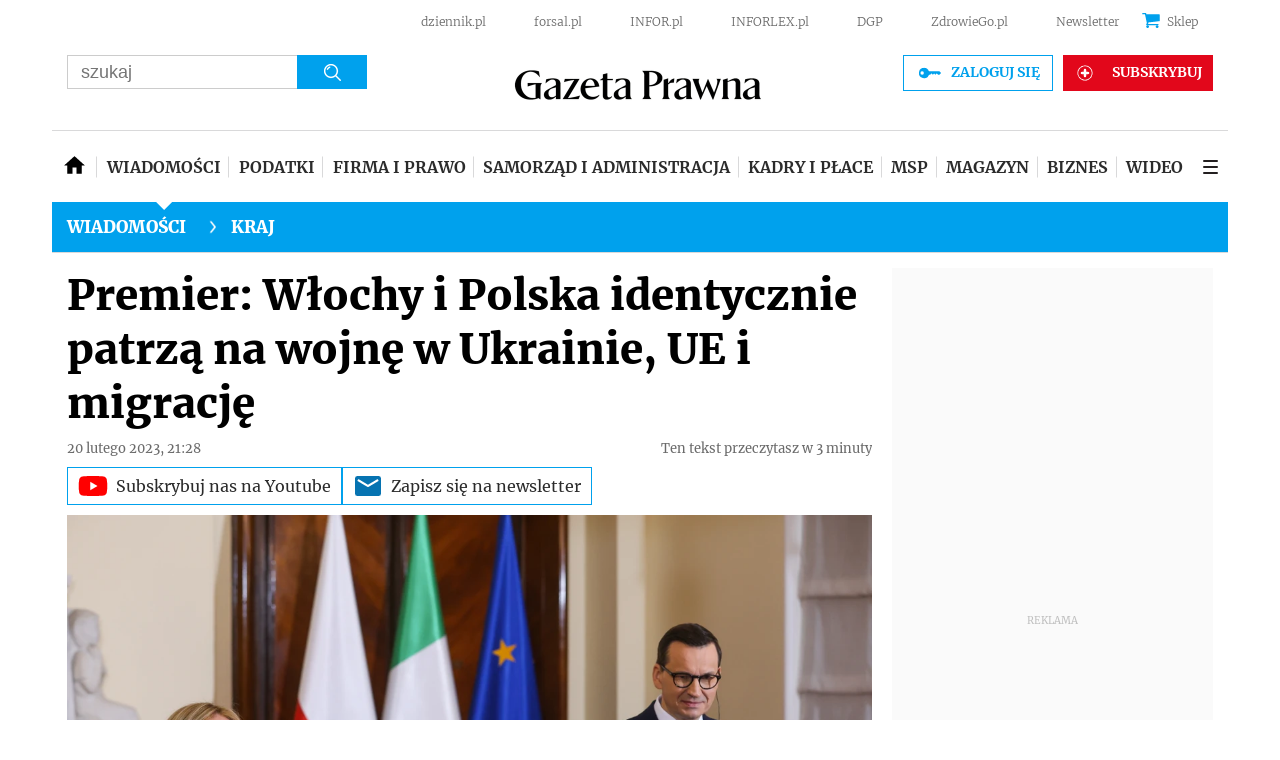

--- FILE ---
content_type: text/html; charset=utf-8
request_url: https://www.google.com/recaptcha/api2/aframe
body_size: 180
content:
<!DOCTYPE HTML><html><head><meta http-equiv="content-type" content="text/html; charset=UTF-8"></head><body><script nonce="oe8tilYxqMo5UQ4a7syafg">/** Anti-fraud and anti-abuse applications only. See google.com/recaptcha */ try{var clients={'sodar':'https://pagead2.googlesyndication.com/pagead/sodar?'};window.addEventListener("message",function(a){try{if(a.source===window.parent){var b=JSON.parse(a.data);var c=clients[b['id']];if(c){var d=document.createElement('img');d.src=c+b['params']+'&rc='+(localStorage.getItem("rc::a")?sessionStorage.getItem("rc::b"):"");window.document.body.appendChild(d);sessionStorage.setItem("rc::e",parseInt(sessionStorage.getItem("rc::e")||0)+1);localStorage.setItem("rc::h",'1769446817814');}}}catch(b){}});window.parent.postMessage("_grecaptcha_ready", "*");}catch(b){}</script></body></html>

--- FILE ---
content_type: application/javascript; charset=utf-8
request_url: https://fundingchoicesmessages.google.com/f/AGSKWxXlwdB0aZ5MOM9XAWxB9-id72GFx86yqPsLYB33fKBpDzjp1VFAeoEltGvOIpzFlZsXIAXS9olFLMAG_0zmE2quzF9k3jkaUNJzG8YcvqQMn7RxbiPl_BCfcpONkO9QhUyuaqgF6g==?fccs=W251bGwsbnVsbCxudWxsLG51bGwsbnVsbCxudWxsLFsxNzY5NDQ2ODE2LDU0MjAwMDAwMF0sbnVsbCxudWxsLG51bGwsW251bGwsWzcsMTAsNl0sbnVsbCxudWxsLG51bGwsbnVsbCxudWxsLG51bGwsbnVsbCxudWxsLG51bGwsMV0sImh0dHBzOi8vd3d3LmdhemV0YXByYXduYS5wbC93aWFkb21vc2NpL2tyYWovYXJ0eWt1bHkvODY2NTEwNyxwcmVtaWVyLXdsb2NoeS1pLXBvbHNrYS1pZGVudHljem5pZS1wYXRyemEtbmEtd29qbmUtdy11a3JhaW5pZS11ZS1pLW1pZ3JhY2plLmh0bWwiLG51bGwsW1s4LCJrNjFQQmptazZPMCJdLFs5LCJlbi1VUyJdLFsxNiwiWzEsMSwxXSJdLFsxOSwiMiJdLFsyNCwiIl0sWzI5LCJmYWxzZSJdXV0
body_size: 135
content:
if (typeof __googlefc.fcKernelManager.run === 'function') {"use strict";this.default_ContributorServingResponseClientJs=this.default_ContributorServingResponseClientJs||{};(function(_){var window=this;
try{
var qp=function(a){this.A=_.t(a)};_.u(qp,_.J);var rp=function(a){this.A=_.t(a)};_.u(rp,_.J);rp.prototype.getWhitelistStatus=function(){return _.F(this,2)};var sp=function(a){this.A=_.t(a)};_.u(sp,_.J);var tp=_.ed(sp),up=function(a,b,c){this.B=a;this.j=_.A(b,qp,1);this.l=_.A(b,_.Pk,3);this.F=_.A(b,rp,4);a=this.B.location.hostname;this.D=_.Fg(this.j,2)&&_.O(this.j,2)!==""?_.O(this.j,2):a;a=new _.Qg(_.Qk(this.l));this.C=new _.dh(_.q.document,this.D,a);this.console=null;this.o=new _.mp(this.B,c,a)};
up.prototype.run=function(){if(_.O(this.j,3)){var a=this.C,b=_.O(this.j,3),c=_.fh(a),d=new _.Wg;b=_.hg(d,1,b);c=_.C(c,1,b);_.jh(a,c)}else _.gh(this.C,"FCNEC");_.op(this.o,_.A(this.l,_.De,1),this.l.getDefaultConsentRevocationText(),this.l.getDefaultConsentRevocationCloseText(),this.l.getDefaultConsentRevocationAttestationText(),this.D);_.pp(this.o,_.F(this.F,1),this.F.getWhitelistStatus());var e;a=(e=this.B.googlefc)==null?void 0:e.__executeManualDeployment;a!==void 0&&typeof a==="function"&&_.To(this.o.G,
"manualDeploymentApi")};var vp=function(){};vp.prototype.run=function(a,b,c){var d;return _.v(function(e){d=tp(b);(new up(a,d,c)).run();return e.return({})})};_.Tk(7,new vp);
}catch(e){_._DumpException(e)}
}).call(this,this.default_ContributorServingResponseClientJs);
// Google Inc.

//# sourceURL=/_/mss/boq-content-ads-contributor/_/js/k=boq-content-ads-contributor.ContributorServingResponseClientJs.en_US.k61PBjmk6O0.es5.O/d=1/exm=ad_blocking_detection_executable,kernel_loader,loader_js_executable,web_iab_us_states_signal_executable/ed=1/rs=AJlcJMztj-kAdg6DB63MlSG3pP52LjSptg/m=cookie_refresh_executable
__googlefc.fcKernelManager.run('\x5b\x5b\x5b7,\x22\x5b\x5bnull,\\\x22gazetaprawna.pl\\\x22,\\\x22AKsRol_dk2cyXWQrJe37bDTh6KcHZY9cnd6A1rdhptm9FDMfxwCt_dLBg3LYrm19pa4u7xjERIaZK3H2fluUW9LbNR9z99iDZ02DfTfhv5KmyXUluWe3vbdmIFWgY115Nytzd2ZI6EfqAvb5vSJGANDzd2kC6Eb5DQ\\\\u003d\\\\u003d\\\x22\x5d,null,\x5b\x5bnull,null,null,\\\x22https:\/\/fundingchoicesmessages.google.com\/f\/AGSKWxWtlS9wUgS_XAepzDdh4CEJ7ppWGdpvJxtzcMPjps3CfpBnVfO2itp-kYwGXf25-I647VFyFEn4U8guf_tt_swb8fWoYuiLHGxc-cMAhYcVWlIkFs-WYy6feLuiC_7MHjritTq7xw\\\\u003d\\\\u003d\\\x22\x5d,null,null,\x5bnull,null,null,\\\x22https:\/\/fundingchoicesmessages.google.com\/el\/AGSKWxWrnEM9YkpNIoAF0l1_qAG_XcC9DnJ-UNZXjZtzlsNzOYKyXosEnjGqAyywCYd4mSNfI1Fe3ksEo17CwsiycjOfWFCtQoul8s0C2yk9l-74vaMYCI6QYU5I_Erx_VRMrHEwXx3hpg\\\\u003d\\\\u003d\\\x22\x5d,null,\x5bnull,\x5b7,10,6\x5d,null,null,null,null,null,null,null,null,null,1\x5d\x5d,\x5b3,1\x5d\x5d\x22\x5d\x5d,\x5bnull,null,null,\x22https:\/\/fundingchoicesmessages.google.com\/f\/AGSKWxUAH9Qd2TmdvFkhRyQNrd3OTYidynn9lL7M2aomRoy3Z7Y0CkXYF5fAY2m6_9MoOeaLQTBiDVZCRv02XNowEDltTjIlHCj24flh1DRtZ-kwKJnlN7Fo4xEgBTaQJnIQ4_3p_kr4yA\\u003d\\u003d\x22\x5d\x5d');}

--- FILE ---
content_type: text/plain; charset=UTF-8
request_url: https://at.teads.tv/fpc?analytics_tag_id=PUB_5576&tfpvi=&gdpr_status=22&gdpr_reason=220&gdpr_consent=&ccpa_consent=&shared_ids=&sv=d656f4a&
body_size: 56
content:
NzY1ZTllYmYtOTZmYi00N2RkLThiNTEtYmU3YjM3ZTUzYjdkIzktNQ==

--- FILE ---
content_type: application/javascript
request_url: https://html-load.com/script/www.gazetaprawna.pl.js?hash=-1866409204
body_size: 140521
content:
// 
!function(){function a1Y(t,e){const n=a1A();return(a1Y=function(t,e){return n[t-=417]})(t,e)}function a1A(){const t=["findAll","eval(atob('","<predefined-rgb> [<number>|<percentage>|none]{3}","result","not_blocking_ads","document.getElementsByTagName","lastChanged","src","9AvsEGo","Number","url(","POST","_isTcfNeeded","delay","left|right|none|inline-start|inline-end","compareByGeneratedPositionsDeflated","intrinsic|min-intrinsic|-webkit-fill-available|-webkit-fit-content|-webkit-min-content|-webkit-max-content|-moz-available|-moz-fit-content|-moz-min-content|-moz-max-content","MozAppearance","in [<rectangular-color-space>|<polar-color-space> <hue-interpolation-method>?|<custom-color-space>]","getAdUnitPath","[AdBlockDetector] Request adblock detected. ","eventId=","/f.min.js","Brackets","isCmpBlockedFinally: ","decodeId","khz","insertList","normal|allow-discrete","padding-right","path( [<fill-rule> ,]? <string> )","gpt-vuukle","dable","silent|[[x-soft|soft|medium|loud|x-loud]||<decibel>]","poster","normal|<try-size>","none|blink","eatIdent","sourceMap","warn","isVisibleIframe","<single-animation-composition>#","<'border-top-width'>","auto|balance|stable|pretty","content|<'width'>","Forward report url to engineers","sessionStorage","shift","Array","Element not visible v2 | ","MWtvaG12NHJsMDgzNjJhaXA3ZmpzNWN0YnF5Z3p3eG5l","normal|compact","iframe.contentDocument or contentWindow is null","auto|<animateable-feature>#","AnPlusB","&error=","Number of function is expected","removeAttribute","cache_is_blocking_ads"," undefined","distinctiveProps","unsafe|safe","fixed","})()","FontFace","max-width","( <style-condition> )|( <style-feature> )|<general-enclosed>","Expect `","_sourceRoot","Reflect","&height=","normal|break-word|anywhere","limit","height:    600px; position: sticky; top: 20px; display: block; margin-top: 20px; margin-right: 10px;","NFdCXTM+CW89bk12Y0thd19yVlI3emxxbSlGcGA6VGdPJw==","( [<mf-plain>|<mf-boolean>|<mf-range>] )","keyval","scaleY( [<number>|<percentage>] )","webkit","skewY( [<angle>|<zero>] )","fromCodePoint","tri","<'inline-size'>","anchor( <anchor-element>?&&<anchor-side> , <length-percentage>? )","backgroundImage","   ","svi","atrules","iframe message timeout","serif|sans-serif|cursive|fantasy|monospace","none|<shadow>#","[recovery] __tcfapi eventStatus is not useractioncomplete or tcloaded. value: ","positions","eDxbeWtZJTEtc0s5X0MwUmFqIzhPTGxdL0h3aHFGVQkz","domain switched","_array","none|mandatory|proximity","normal|small-caps|all-small-caps|petite-caps|all-petite-caps|unicase|titling-caps","<ident>","onLine","cdn-exchange.toastoven.net","data-src","<'grid-template'>|<'grid-template-rows'> / [auto-flow&&dense?] <'grid-auto-columns'>?|[auto-flow&&dense?] <'grid-auto-rows'>? / <'grid-template-columns'>","MSG_ACK_VISIBLE","nearest|up|down|to-zero","Window_setTimeout","Failed to get encoded-id version: encoded-id is empty","http://api.dable.io/widgets/","eWJmcQ==","knowt.com","Parse error: ","<'row-gap'> <'column-gap'>?","urlGenerate","tunebat.com","configurable","content-box|border-box","Missed `structure` field in `","encodeId","uBO:","sendBeacon","load","hostname","<symbol>+","https://fb.html-load.com","<'max-height'>","<transition-behavior-value>#","ZmthZA==","HTMLElement_dataset","removeChild","normal|small-caps","SYN","break-walk","-webkit-gradient( <-webkit-gradient-type> , <-webkit-gradient-point> [, <-webkit-gradient-point>|, <-webkit-gradient-radius> , <-webkit-gradient-point>] [, <-webkit-gradient-radius>]? [, <-webkit-gradient-color-stop>]* )","text_ad","auto|all|none","cqh","Response","concat","ariaLabel","bottom","VzB8N196fXtyb1lraFhMXiUoJy8+TnRRR2d1WlNBNHZV","Unknown feature ","<'min-width'>","whale","notificationPermissions signal unexpected behaviour","cooktoria.com","baseline|sub|super|text-top|text-bottom|middle|top|bottom|<percentage>|<length>","delete","Match","dpi","MW53c3I3dms4ZmgwbDN1dDkyamlncXg2ejQ1Y3BibXlv","element-attributes","overflow","setPrototypeOf","<number-percentage>{1,4} fill?","use","middle","matchStack","getItem","Element_classList","recover_cmp_region","normal|embed|isolate|bidi-override|isolate-override|plaintext|-moz-isolate|-moz-isolate-override|-moz-plaintext|-webkit-isolate|-webkit-isolate-override|-webkit-plaintext","/analytics?host=","Inventory(","beforeHtml","protocol","<'margin-left'>{1,2}","</pre>","reference","<'flex-grow'>","\n  syntax: ","sdk","types","addModule","is_blocking_acceptable_ads","reserved2","bXRlcWgweXM2MnAxZnhqNTg5cm80YXVuemxpZzNjN3diaw==","scroll-position|contents|<custom-ident>","content-box|padding-box|border-box","aXp4c29tcWgzcDhidmdhNDl3N2Z5MnRsdWM2ZTVuMDFy","browserEngineKind","Range",", elapsed: "," used missed syntax definition ","bTByeWlxdDgzNjJwMWZhdWxqNHpnaA==","<mf-plain>|<mf-boolean>|<mf-range>","FIRST_ORDERED_NODE_TYPE","Unexpected input","Unknown property","normal|text|emoji|unicode","auto|none|visiblePainted|visibleFill|visibleStroke|visible|painted|fill|stroke|all|inherit","lr-tb|rl-tb|tb-rl|lr|rl|tb","position:relative;align-items:center;display:flex;","minutemedia","jump-start|jump-end|jump-none|jump-both|start|end","from-image|<angle>|[<angle>? flip]","MSG_SYN_URG","normal|none|[<content-replacement>|<content-list>] [/ [<string>|<counter>]+]?","visible","BatteryManager","\n   value: ","math-random","/favicon.png?","none|zoom","Url","safari/firefox iframe timeout","previousSibling","collapse|separate"," { visibility:visible; }","Node","<'border-width'>||<'border-style'>||<color>","gpt-adpushup","installedModules",'" as-key="',"sequentum","edge","-moz-calc(","SyntaxError","/getconfig/sodar","url","href","eventName","startLine","isOriginalCmpBlocked","__tcfapi not found within timeout","<combinator>? <complex-real-selector>","external","mimeTypesConsistent","__proto__","[[left|center|right|span-left|span-right|x-start|x-end|span-x-start|span-x-end|x-self-start|x-self-end|span-x-self-start|span-x-self-end|span-all]||[top|center|bottom|span-top|span-bottom|y-start|y-end|span-y-start|span-y-end|y-self-start|y-self-end|span-y-self-start|span-y-self-end|span-all]|[block-start|center|block-end|span-block-start|span-block-end|span-all]||[inline-start|center|inline-end|span-inline-start|span-inline-end|span-all]|[self-block-start|center|self-block-end|span-self-block-start|span-self-block-end|span-all]||[self-inline-start|center|self-inline-end|span-self-inline-start|span-self-inline-end|span-all]|[start|center|end|span-start|span-end|span-all]{1,2}|[self-start|center|self-end|span-self-start|span-self-end|span-all]{1,2}]","<length-percentage>|closest-side|farthest-side","content-visibility","( <declaration> )","device-cmyk( <cmyk-component>{4} [/ [<alpha-value>|none]]? )","as-revalidator","_blank","rule","url-path-equal","Invalid protect url: ","onabort","<line-style>{1,4}","NodeList","<supports-condition>","as_logs","function","iframe negotiate: onLoad, elapsed: ","scheduler unhandled exception - ","[<geometry-box>|no-clip]#","consents","rotateX( [<angle>|<zero>] )","normal|[<number> <integer>?]","loc","RVlmP1JOMmF9V2JVNWVIX3xTdEpv","iframe error event","slice|clone"," failed: ","visible|hidden|clip|scroll|auto","atob","<position>#","element","[recoverTcfCMP] ","object","JSON","MatchOnce","AttributeSelector","Terminate - non-adblock","false","setSource","boundingClientRect","normal|[stylistic( <feature-value-name> )||historical-forms||styleset( <feature-value-name># )||character-variant( <feature-value-name># )||swash( <feature-value-name> )||ornaments( <feature-value-name> )||annotation( <feature-value-name> )]","rotate( [<angle>|<zero>] )","textAd","no purpose 1 consent","width not removed","c3hwMlc5IC0zT25TJjdIPXJWNEQ7VFthdyFdTUFJL31MbA==","admiral","raider.io","none|non-scaling-stroke|non-scaling-size|non-rotation|fixed-position","[csstree-match] BREAK after 15000 iterations","c204ZmtocndhOTR5MGV1cGoybnEx","apply","gptDisabledByMissingTcf","grayscale( <number-percentage> )","image-src: display-none","api.reurl.co.kr","VHg8V3xYdmN1YkN6LWVrVS8gb2lNCSY6JUlnPjJoe3Nb","aria-label","<percentage>","[visible|hidden|clip|scroll|auto]{1,2}|<-non-standard-overflow>","lvmax","is_acceptable_ads_blocked","ABCDEFGHIJKLMNOPQRSTUVWXYZabcdefghijklmnopqrstuvwxyz","child-0","semicolon-token","window.as_location","gecko","thatgossip.com","Scope","https://static.criteo.net/js/ld/publishertag.prebid.js","cqw","unit","normal|reverse|alternate|alternate-reverse"," requestBids.before hook: ","normal|strong|moderate|none|reduced","blocked_filters","caption|icon|menu|message-box|small-caption|status-bar","_skipValidation","horizontal-tb|vertical-rl|vertical-lr|sideways-rl|sideways-lr|<svg-writing-mode>","scope","document.getElementById","numeric-only|allow-keywords","<length>|<percentage>","normal|[<string> <number>]#","webkitPersistentStorage",'","width":160,"height":600,"position":{"selector":"div#contents","position-rule":"child-0","insert-rule":[]},"original-ads":[{"selector":"div#contents > span#ads"}],"attributes":[]}]}',"lines","resolve","repeat","mezzomedia","windowExternal","@top-left-corner|@top-left|@top-center|@top-right|@top-right-corner|@bottom-left-corner|@bottom-left|@bottom-center|@bottom-right|@bottom-right-corner|@left-top|@left-middle|@left-bottom|@right-top|@right-middle|@right-bottom","explicit","CSSStyleDeclaration","fminer","<number>","ACK","parseFloat","as_backgroundColor","geniee-prebid","freemcserver.net","is_original_cmp_blocked","Window_setInterval","<percentage>?&&<image>","callPhantom","setTargeting","Terminate - not registered in db","width|height|block|inline|self-block|self-inline","generate","[AdBlockDetector] page unloaded while checking acceptable ads target ","none|[crop||cross]","//# sourceURL=rtb_adm.js","<'column-rule-width'>||<'column-rule-style'>||<'column-rule-color'>","none|chained","frameElement","[AdBlockDetector] Snippet adblock detected",'Identifier "',"em1wYw==","pluginsLength","[<linear-color-stop> [, <linear-color-hint>]?]# , <linear-color-stop>","unhandled exception - ","text","cssWideKeywordsSyntax",'<\/script><script src="',"canPlayType","contentAreaSelectors","__lastWatirPrompt","<type-selector>|<subclass-selector>","aWQ=","Element_removeAttribute","aditude","/cdn/adx/open/integration.html","[[auto|<length-percentage>]{1,2}]#","[<line-names>|<name-repeat>]+","XXX","startColumn","<length> <length>?","IFrame","navigator.webdriver is undefined","null","__isPrebidOnly event listener removed","getAttributeNames","abs","root","eatDelim","Terminate - empty profile","cookie","self","VW4gcHJvYmzDqG1lIGVzdCBzdXJ2ZW51IGxvcnMgZHUgY2hhcmdlbWVudCBkZSBsYSBwYWdlLiBWZXVpbGxleiBjbGlxdWVyIHN1ciBPSyBwb3VyIGVuIHNhdm9pciBwbHVzLg==","parentNode","repeat( [<integer [1,∞]>] , [<line-names>? <fixed-size>]+ <line-names>? )","auto|<length-percentage>","none|path( <string> )","[left|right]||[top|bottom]","as_domain","filename","performance_gpt_ad_rendered","opts","attributeFilter","yahoo-mail-v1","svmin","aXJycg==","1.9.1","<any-value>","<length-percentage>{1,4} [/ <length-percentage>{1,4}]?","width-less-than","String or url() is expected","<mf-name>","setSourceContent","EventTarget_addEventListener","hwb( [<hue>|none] [<percentage>|none] [<percentage>|none] [/ [<alpha-value>|none]]? )","code","https://fb.css-load.com","aTtVaidbPHciRFQwbFpMZ1M4ZiNoeHNNVn10eTpFLSlg","ms, heartbeat timeout to ","adapi.inlcorp.com","NestingSelector","<number>|<percentage>|none","tokenCount","eventSampleRatio","<single-animation-timeline>#","document.classList.contains","browserLanguage","updateAdInterestGroups","as_key","transparent|aliceblue|antiquewhite|aqua|aquamarine|azure|beige|bisque|black|blanchedalmond|blue|blueviolet|brown|burlywood|cadetblue|chartreuse|chocolate|coral|cornflowerblue|cornsilk|crimson|cyan|darkblue|darkcyan|darkgoldenrod|darkgray|darkgreen|darkgrey|darkkhaki|darkmagenta|darkolivegreen|darkorange|darkorchid|darkred|darksalmon|darkseagreen|darkslateblue|darkslategray|darkslategrey|darkturquoise|darkviolet|deeppink|deepskyblue|dimgray|dimgrey|dodgerblue|firebrick|floralwhite|forestgreen|fuchsia|gainsboro|ghostwhite|gold|goldenrod|gray|green|greenyellow|grey|honeydew|hotpink|indianred|indigo|ivory|khaki|lavender|lavenderblush|lawngreen|lemonchiffon|lightblue|lightcoral|lightcyan|lightgoldenrodyellow|lightgray|lightgreen|lightgrey|lightpink|lightsalmon|lightseagreen|lightskyblue|lightslategray|lightslategrey|lightsteelblue|lightyellow|lime|limegreen|linen|magenta|maroon|mediumaquamarine|mediumblue|mediumorchid|mediumpurple|mediumseagreen|mediumslateblue|mediumspringgreen|mediumturquoise|mediumvioletred|midnightblue|mintcream|mistyrose|moccasin|navajowhite|navy|oldlace|olive|olivedrab|orange|orangered|orchid|palegoldenrod|palegreen|paleturquoise|palevioletred|papayawhip|peachpuff|peru|pink|plum|powderblue|purple|rebeccapurple|red|rosybrown|royalblue|saddlebrown|salmon|sandybrown|seagreen|seashell|sienna|silver|skyblue|slateblue|slategray|slategrey|snow|springgreen|steelblue|tan|teal|thistle|tomato|turquoise|violet|wheat|white|whitesmoke|yellow|yellowgreen","<relative-real-selector>#","innerWidth"," is blocked","<percentage>|<length>|<number>","start|end|center|justify|distribute","consumeUntilBalanceEnd","matchMedia","<frequency>&&absolute|[[x-low|low|medium|high|x-high]||[<frequency>|<semitones>|<percentage>]]","debug","Timeout.","computed","CSSStyleSheet","class","dump","Negotiate v4 ","<'opacity'>","<number-one-or-greater>","requestNonPersonalizedAds","hoyme.jp","margin-bottom","normal|<baseline-position>|<content-distribution>|<overflow-position>? <content-position>","document.createElement","cWJ1dw==","not",'<h3 style="margin:0;padding:0;font-size:12px;line-height: 1.2em;color:black;">',"sping","<compound-selector>#","hsl|hwb|lch|oklch","[<filter-function>|<url>]+","--\x3e","[<compound-selector>? <pseudo-compound-selector>*]!","<an-plus-b>|even|odd","<font-weight-absolute>{1,2}","node","TypeSelector","decodeURI","<custom-ident> : <integer>+ ;","toPrimitive","toSetString","onLoad","<rectangular-color-space>|<polar-color-space>|<custom-color-space>","cyclic|numeric|alphabetic|symbolic|additive|[fixed <integer>?]|[extends <counter-style-name>]","open-quote|close-quote|no-open-quote|no-close-quote","gpt-adapex","AccentColor|AccentColorText|ActiveText|ButtonBorder|ButtonFace|ButtonText|Canvas|CanvasText|Field|FieldText|GrayText|Highlight|HighlightText|LinkText|Mark|MarkText|SelectedItem|SelectedItemText|VisitedText","dictionnaire.lerobert.com","<'inset-inline'>","sdkVersion","element-not-selector","filterNthElements","getSizes","replaceChild","ignore|stretch-to-fit","none|[<'flex-grow'> <'flex-shrink'>?||<'flex-basis'>]","ZGdnbg==","First-party image load success","/ivt/detect","repeating-radial-gradient( [<ending-shape>||<size>]? [at <position>]? , <color-stop-list> )","navigator.appVersion is undefined","endpoint","always|[anchors-valid||anchors-visible||no-overflow]","_phantom","<url> <decibel>?|none","fetch","auto|normal|stretch|<baseline-position>|<overflow-position>? <self-position>","blockIVT","marginwidth","fromSourceMap","upload","_file","Too many inventory failures - ","SyntaxReferenceError","oklab( [<percentage>|<number>|none] [<percentage>|<number>|none] [<percentage>|<number>|none] [/ [<alpha-value>|none]]? )","lexer","querySelector","normal|<content-distribution>|<overflow-position>? [<content-position>|left|right]","d3IyNzV5b2dzajRrdjAzaXpjbngxdWFxYjhwZmxtNnRo","Maximum iteration number exceeded (please fill an issue on https://github.com/csstree/csstree/issues)","findAllFragments","responseURL","economy|exact","padding-top","ZT9gM0FVPDJaWzsJaUpFRlYnfFBhOFQ1ai0udiA6cSNIKQ==","runImpl","pending","combinator","nextUntil","matchType","tcloaded","border-box|content-box|margin-box|padding-box","Terminate - not apply","https://example.com/",", y: ","ensureInit","cmVzZXJ2ZWQxSW5wdXQ=","<simple-selector>#","documentElement","<percentage>|<length>","cnlwYQ==","_top","Multiplier","Document_querySelector","isSafari","<hex-color>|<absolute-color-function>|<named-color>|transparent","dvh","fXFCPHpgUFpbWUg6MHNqdmFPcA==","iframe","setPAAPIConfigForGPT","normal|[<numeric-figure-values>||<numeric-spacing-values>||<numeric-fraction-values>||ordinal||slashed-zero]","auto|start|end|left|right|center|justify","append","nullable","auto|<integer>{1,3}","$1   ","__tcfapiLocator","addMapping","after","ldoceonline.com","scaleX( [<number>|<percentage>] )","nightmare","Node_insertBefore","normal|none|[<common-lig-values>||<discretionary-lig-values>||<historical-lig-values>||<contextual-alt-values>||stylistic( <feature-value-name> )||historical-forms||styleset( <feature-value-name># )||character-variant( <feature-value-name># )||swash( <feature-value-name> )||ornaments( <feature-value-name> )||annotation( <feature-value-name> )||[small-caps|all-small-caps|petite-caps|all-petite-caps|unicase|titling-caps]||<numeric-figure-values>||<numeric-spacing-values>||<numeric-fraction-values>||ordinal||slashed-zero||<east-asian-variant-values>||<east-asian-width-values>||ruby]","copyScriptElement","Unknown type","[recovery] __tcfapi removeEventListener","test/v1ew/failed","coachjs","followColorScheme","selectors","getLastListNode","key","orientation","test/view/passed",", width: ","/favicon.ico?","unprotect","/negotiate/v3/xhr?passcode=","eX1YV11PJkdsL0N0KXNZQjgtYkY0UgpEJ3BTRTBcdS5aUA==","<angle>|<percentage>","country","documentFocus","Hash","logs-partners.coupang.com","clearInterval","negotiate_fail","not <supports-in-parens>|<supports-in-parens> [and <supports-in-parens>]*|<supports-in-parens> [or <supports-in-parens>]*","env( <custom-ident> , <declaration-value>? )","dXl5aw==","iframe msg err: ","JlhEX1FPaE1ybHRwUjFjNHpHClk=","MatchOnceBuffer","onreadystatechange","Negotiate async ads retry(","Negotiate async ads failed: ","*[id]","initInventoryFrame","serif|sans-serif|system-ui|cursive|fantasy|math|monospace","<shape-box>|fill-box|stroke-box|view-box","none|<length-percentage> [<length-percentage> <length>?]?","/cou/iframe","atrule","<single-animation-iteration-count>#","evaluate","( <supports-condition> )|<supports-feature>|<general-enclosed>","<keyframes-name>","Negotiate v4 retry(","loader","Promise","!(function(){","def","Url or Function is expected","https://qa.ad-shield.io","[<function-token> <any-value>? )]|[( <any-value>? )]","decorate","image","Neither `enter` nor `leave` walker handler is set or both aren't a function","Ratio","data-skip-protect-name","worldhistory.org","callback","space-all|normal|space-first|trim-start|trim-both|trim-all|auto","Blocked prebid request error for ","Yml4cXJod245emptNTRvMTJmZTBz","exp( <calc-sum> )",".start","width-greater-than","detect","readSequence","\x3c!--","gpt-rubicon","add","intersectionRatio","profile","/widgets.html","media",'SourceMapGenerator.prototype.applySourceMap requires either an explicit source file, or the source map\'s "file" property. Both were omitted.',"none|[fill|fill-opacity|stroke|stroke-opacity]#","[recoverTcfCMP] __tcfloaded_cache set","decorator","rhino","matchAtruleDescriptor","consumeUntilLeftCurlyBracket","Negotiate v4 completed in ","closed","isChannelConnected","nowrap|wrap|wrap-reverse","<url>","success","instance","( <container-condition> )|( <size-feature> )|style( <style-query> )|<general-enclosed>","<hex-color>|<color-function>|<named-color>|<color-mix()>|transparent","__uspapiLocator","<integer>&&<symbol>","appendScriptElementAsync","[<line-names>? [<fixed-size>|<fixed-repeat>]]* <line-names>? <auto-repeat> [<line-names>? [<fixed-size>|<fixed-repeat>]]* <line-names>?","configIndex","<page-margin-box-type> '{' <declaration-list> '}'","1002634mMqKaD","window.top.apstag.runtime.callCqWrapper","bWpiMGZldTZseng3a3FoZ29wNGF0ODMxYzkyeXdpcjVu","setTargetingForGPTAsync","updateCursors","flex-direction","ms. Setting timeout to ","Scheduler Terminated with unexpected non-error instance: ","isVisibleDocument","defineProperties","auto|none|<dashed-ident>|<scroll()>|<view()>","https://report.ad-shield.cc/","[<url>|url-prefix( <string> )|domain( <string> )|media-document( <string> )|regexp( <string> )]#","cGhtMjF2OWN3NGI3M3lnbG5meG90YXpzdWo4cXJrNjUwaQ==","onerror","applySourceMap","grippers|none","MatchGraph","url( <string> <url-modifier>* )|<url-token>","source","':' <ident-token>|':' <function-token> <any-value> ')'","<feature-value-block>+","INTERSTITIAL","scrollWidth","[<integer [0,∞]> <absolute-color-base>]#","` for `visit` option (should be: ","window.process is","svh","adshield-native","[object Intl]","eXB3engydXNtOG9nNXE3NHRhbmxiNnJpM3ZjZWhqOWtmMQ==","visualViewport","ODk1dDdxMWMydmVtZnVrc2w2MGh5empud28zNGJ4cGdp","shouldStorageWaitForTcf","Generic","perspective( [<length [0,∞]>|none] )","enliple","data-non-sharding","auto|loose|normal|strict|anywhere","<font-stretch-absolute>{1,2}","classList","window.parent.parent.confiant.services().onASTAdLoad","anonymous","pubkey","walk","low","num",", scrollY: ","consumeUntilExclamationMarkOrSemicolon",'<meta name="color-scheme" content="',"none|all|<dashed-ident>#","now","snigel","appendData"," is not a constructor or null","StyleSheet","Hex or identifier is expected","c3ZtbQ==","row|row-reverse|column|column-reverse","remove","[recoverTcfCMP] inserting ","none|<custom-ident>+","gpt-publisher","headless_chrome","toJSON","banner-ad","write","[<page-selector>#]?","Inventory.reinsert","userAgent","walkContext","ACK_INVISIBLE","nightmarejs","ping","IVT detection failed","as_selected","NzRoZnZidGNqMmVyb2EwdWw1Nnl3M2lucXhrZ3A5bTF6cw==","<length-percentage>&&hanging?&&each-line?","<'text-wrap-mode'>||<'text-wrap-style'>","Percent sign is expected"," not an object","navigator.productSub is undefined","onclick","substrToCursor","none|left|right|both|inline-start|inline-end","isNameCharCode","findWsEnd","<mf-name> ['<'|'>']? '='? <mf-value>|<mf-value> ['<'|'>']? '='? <mf-name>|<mf-value> '<' '='? <mf-name> '<' '='? <mf-value>|<mf-value> '>' '='? <mf-name> '>' '='? <mf-value>","-moz-ButtonDefault|-moz-ButtonHoverFace|-moz-ButtonHoverText|-moz-CellHighlight|-moz-CellHighlightText|-moz-Combobox|-moz-ComboboxText|-moz-Dialog|-moz-DialogText|-moz-dragtargetzone|-moz-EvenTreeRow|-moz-Field|-moz-FieldText|-moz-html-CellHighlight|-moz-html-CellHighlightText|-moz-mac-accentdarkestshadow|-moz-mac-accentdarkshadow|-moz-mac-accentface|-moz-mac-accentlightesthighlight|-moz-mac-accentlightshadow|-moz-mac-accentregularhighlight|-moz-mac-accentregularshadow|-moz-mac-chrome-active|-moz-mac-chrome-inactive|-moz-mac-focusring|-moz-mac-menuselect|-moz-mac-menushadow|-moz-mac-menutextselect|-moz-MenuHover|-moz-MenuHoverText|-moz-MenuBarText|-moz-MenuBarHoverText|-moz-nativehyperlinktext|-moz-OddTreeRow|-moz-win-communicationstext|-moz-win-mediatext|-moz-activehyperlinktext|-moz-default-background-color|-moz-default-color|-moz-hyperlinktext|-moz-visitedhyperlinktext|-webkit-activelink|-webkit-focus-ring-color|-webkit-link|-webkit-text","Mozilla/5.0 (Windows NT 10.0; Win64; x64) AppleWebKit/537.36 (KHTML, like Gecko) Chrome/139.0.0.0 Safari/537.36","none|capitalize|uppercase|lowercase|full-width|full-size-kana","picrew.me","ellipse( [<shape-radius>{2}]? [at <position>]? )","[AdBlockDetector] Cosmetic adblock detected","navigator.plugins is undefined","right","read-only|read-write|read-write-plaintext-only","floor","toLog","N3k6eDIxOF1VI05DfW5XYU1Te0w=","skipValidation","slice","first","reserved1Output",". Please enable 3rd-party image loading.","Comma","deep","Attribute selector (=, ~=, ^=, $=, *=, |=) is expected","/adsid/integrator.js","mimeTypes","leave","isVisibleNode",".source","indiatimes.com","XncgVl8xcWs2OmooImc+aSVlfEwyY0k=","text/css","evalLength","_sorted","versions","iterateNext","absolute","encodeUrl","index","width","isVisibleElement","<bg-clip>#","Unknown field `","http://","referrer","auto|[over|under]&&[right|left]?","gpt-nextmillenium","[auto|<length-percentage>]{1,2}","none|[<shape-box>||<basic-shape>]|<image>","line","__isPrebidOnly","Terminate - IVT blocked","alphaStr","Expect a number","cover|contain|entry|exit|entry-crossing|exit-crossing","<supports-decl>|<supports-selector-fn>","port1","<counter-style-name>","width-equal-or-less-than","inside|outside|top|left|right|bottom|start|end|self-start|self-end|<percentage>|center","declarationList","default|menu|tooltip|sheet|none","isTcStringResolved","<counter()>|<counters()>","PerformanceResourceTiming","pageview","navigator.connection is undefined","<script>window.parent.postMessage('","hsl( <hue> <percentage> <percentage> [/ <alpha-value>]? )|hsl( <hue> , <percentage> , <percentage> , <alpha-value>? )","consumeUntilSemicolonIncluded","intervalId","`, expected `","CDC","coupang-dynamic","border","releaseCursor","prod","cmpStr","<'max-inline-size'>","xyz|xyz-d50|xyz-d65","Profile","log_version","<number>|left|center|right|leftwards|rightwards","<'-ms-content-zoom-snap-type'>||<'-ms-content-zoom-snap-points'>","vendor","ab43d8d5","parseContext","isInAdIframe","ABCDEFGHIJKLMNOPQRSTUVWXYZabcdefghijklmnopqrstuvwxyz0123456789+/","none|<image>|<mask-source>","__lastWatirAlert","male|female|neutral","errorTrace","shouldPageviewOnUrlChange","<complex-selector-list>","border-box|padding-box|content-box","Element_getAttribute","'[' <wq-name> ']'|'[' <wq-name> <attr-matcher> [<string-token>|<ident-token>] <attr-modifier>? ']'","Unexpected syntax '","lvb","catch","` in `","_WEBDRIVER_ELEM_CACHE","crios","text-ads","/negotiate/script-set-value?passcode=","frameStatus:failed","can't access user-agent","1680196bGUFgS","auto|bar|block|underscore","Bad syntax reference: ","<counter-style-name>|symbols( )","KAlFSENfO3MvLldnTmZWbCB6OU1ZaFF9VGo6SkZVUykj","insertRule","nextNonWsCode","cos( <calc-sum> )","VENDOR","height:    250px; position: sticky; top: 20px; display: block; margin-top: 20px; margin-right: 10px;","runAdAuction","originalUrl","alpha|luminance|match-source","Enum","symbol","(function(){","normal|multiply|screen|overlay|darken|lighten|color-dodge|color-burn|hard-light|soft-light|difference|exclusion|hue|saturation|color|luminosity","ME5tfXViQzlMNmt7Nygibng+cz1Lb11JQncveVNnZiVX","scale( [<number>|<percentage>]#{1,2} )","leftComparison","end","padding|border","systemLanguage","parseCustomProperty","__phantomas","Unknown node type: ","replace|add|accumulate","ignore|normal|select-after|select-before|select-menu|select-same|select-all|none","<'flex-basis'>","<'margin-bottom'>","Firefox/","timesofindia.indiatimes.com","reason","originalColumn","hashchange","minmax( [<length-percentage>|min-content|max-content|auto] , [<length-percentage>|<flex>|min-content|max-content|auto] )","isElementVisibilityHidden","bTg5NjFxd3pnaHUyN3hlb2FwbjNrNWlsdnJmamM0c3l0MA==",'":", ',"ops","[pack|next]||[definite-first|ordered]","opacity( [<number-percentage>] )","/prebid.js","tokenize","3rd-party xhr abort","<number [0,∞]> [/ <number [0,∞]>]?","[<length-percentage>|left|center|right] [<length-percentage>|top|center|bottom]?","createSingleNodeList","<'margin-left'>","rel","inmobi","Nth","Headers","clean","<single-animation-fill-mode>#","boolean-expr","content-box|border-box|fill-box|stroke-box|view-box","sticky","[historical-ligatures|no-historical-ligatures]","error","fonts.googleapis.com","Failed to load website due to adblock: ","<length-percentage>|min-content|max-content|auto","<single-animation-play-state>#","flatMap","allowRunInIframe","frames","forceBraces","issue","gpt-firstimpression","reinsert","<html><head><script>","Function.prototype.bind is undefined","isEmpty","<image>|<color>","region","video","[contextual|no-contextual]","gpt-nextmillennium","isVisibleContent","WhiteSpace","_selenium","Py0wOHRQKEpIMUVHeyVbaiZzIiBENWs=","prototype","../","<wq-name>|<ns-prefix>? '*'","nodeType","rem","document.hidden","<unknown>","auth","repeating-linear-gradient( [<angle>|to <side-or-corner>]? , <color-stop-list> )","pluginsArray","keepOriginalAcceptableAds","originalAds","repeat( [<integer [1,∞]>|auto-fill] , <line-names>+ )","ray( <angle>&&<ray-size>?&&contain?&&[at <position>]? )","string|color|url|integer|number|length|angle|time|frequency|cap|ch|em|ex|ic|lh|rlh|rem|vb|vi|vw|vh|vmin|vmax|mm|Q|cm|in|pt|pc|px|deg|grad|rad|turn|ms|s|Hz|kHz|%","as_version","invert(","BotdError","_last","', '*')<\/script>","attributionSrc","hookWindowProperty Error: ","opacity:","every","removeItem","auto|from-font|<length>|<percentage>","Identifier, string or comma is expected","element-visible-selector","invert( <number-percentage> )","https://qa.html-load.com","closest-side|closest-corner|farthest-side|farthest-corner|contain|cover","auto|always|avoid|left|right|recto|verso","checkPropertyName","xhr.onreadystatechange not set","start|end|center|stretch","skipWs","as_inmobi_cmp_host","[[<family-name>|<generic-voice>] ,]* [<family-name>|<generic-voice>]|preserve",'"<", ">", "=" or ")"',"[<image>|<string>] [<resolution>||type( <string> )]","Token","/negotiate/v4/fetch?passcode=","[jis78|jis83|jis90|jis04|simplified|traditional]","blocking_ads","command","[discretionary-ligatures|no-discretionary-ligatures]","<'-ms-content-zoom-limit-min'> <'-ms-content-zoom-limit-max'>","createContextualFragment","decodeURIComponent","onParseError","<media-not>|<media-and>|<media-or>|<media-in-parens>","OWptYW53eXF4MHM1NHp1dG82aA==","<body","calc( <calc-sum> )","device-cmyk( <number>#{4} )","trys","active","top|bottom|block-start|block-end|inline-start|inline-end","Matching for a tree with var() is not supported","<'left'>",'"><\/script>',"prevUntil","gpt-andbeyond","components","<'animation-duration'>||<easing-function>||<'animation-delay'>||<single-animation-iteration-count>||<single-animation-direction>||<single-animation-fill-mode>||<single-animation-play-state>||[none|<keyframes-name>]||<single-animation-timeline>","6d29821e","ratio","<generic>","auto|bullets|numbers|words|spell-out|<counter-style-name>","optimize-contrast|-moz-crisp-edges|-o-crisp-edges|-webkit-optimize-contrast","none|all|[digits <integer>?]","requestAnimationFrame","getCategoryExclusions","a24xZWhvNmZqYnI0MHB4YzlpMnE=","[lining-nums|oldstyle-nums]","[<angular-color-stop> [, <angular-color-hint>]?]# , <angular-color-stop>","wdioElectron","auto|none","auto|text|none|contain|all","forEach"," | value: ","__fxdriver_unwrapped","Element.remove","searchfield|textarea|push-button|slider-horizontal|checkbox|radio|square-button|menulist|listbox|meter|progress-bar|button","KHIlOTZqVks3e2tQCWdEaE9jRnMnMTtNIkl1UVoveXFB","push","edgios","scrollHeight","MSG_ACK","root|nearest|self","auto|optimizeSpeed|crispEdges|geometricPrecision","gpt-anymind","auto|optimizeSpeed|optimizeLegibility|geometricPrecision","replaceAll","gpt-adingo","https://pagead2.googlesyndication.com/pagead/js/adsbygoogle.js","none|proximity|mandatory","true|false","WebGLRenderingContext is null","tokenBefore","SECSSOBrowserChrome","webDriver","window.top.document.domain;","SyntaxMatchError","\n--","marker-end","auto||<ratio>","Window_requestIdleCallback","<html><head></head><body></body></html>","checkAtrulePrelude","disallowEmpty","aXRoYw==","[proportional-nums|tabular-nums]","[left|center|right|<length-percentage>] [top|center|bottom|<length-percentage>]","custom","players","alert","HTMLMediaElement","img_dggnaogcyx5g7dge2a9x2g7yda9d","Unexpected err while detecting cosmetic filter: ","<'border-style'>","TopLevelCss","bzlxemF4dHA0MDZ3a2U3aWIyZzM4Znltdmo1bGNoMW5y","searchParams","Atrule","<'-ms-scroll-limit-x-min'> <'-ms-scroll-limit-y-min'> <'-ms-scroll-limit-x-max'> <'-ms-scroll-limit-y-max'>","appendList","RTCEncodedAudioFrame","CDO","prepend","(-token","HTMLImageElement","getVersion","delim-token","w = window.parent;","contains","json","https://content-loader.com","as_debug","shouldNegotiateAds","body","ident-token","[<type-selector>? <subclass-selector>*]!","focus/","slimerjs","-webkit-calc(","mod( <calc-sum> , <calc-sum> )","dvb","Timed out waiting for consent readiness","getPropertyValue","plainchicken.com","auto|use-script|no-change|reset-size|ideographic|alphabetic|hanging|mathematical|central|middle|text-after-edge|text-before-edge","bkVlSkthLjpQe0E7eDBVTCI0J1hGbXx9d2Z2elEjN1pTKA==","dVY2fSlRJz9Ee1NlQU1YNDtFZg==","INVENTORY_FRAME","Class extends value ","auto|<color>{2}","<declaration>? [; <page-body>]?|<page-margin-box> <page-body>",'":[{"id":"',"dogdrip.net","cachedAt","pageview_id","auto|wrap|nowrap","innerHeight","start|end|left|right|center|justify|match-parent","original.line and original.column are not numbers -- you probably meant to omit the original mapping entirely and only map the generated position. If so, pass null for the original mapping instead of an object with empty or null values.","output","this.href='https://paid.outbrain.com/network/redir","<color-base>|currentColor|<system-color>|<device-cmyk()>|<light-dark()>|<-non-standard-color>","terms","Analytics.event(","NGJvdjI4c3lxN3hhY2VnNjVmbTA5cnQzbGlobmt1empwMQ==","SYN_URG","send","__uspapi","x-frame-width","gpt-enliple","start|middle|end","Invalid base64 digit: ","<shape>|auto","normal|italic|oblique <angle>?","article","bzVoa203OHVwMnl4d3Z6c2owYXQxYmdscjZlaTQzbmNx","parent","dWwyb3cwMWo5enE1OG1mazRjdjM3YWJzeWlndGVoNnhu","$cdc_asdjflasutopfhvcZLmcfl_","getWindowId","skip","document - find element","<'border-bottom-right-radius'>"," | ","replaceSync","dvmax","dotted|solid|space|<string>","hasOwnProperty","window.PluginArray is undefined","horizontal|vertical|inline-axis|block-axis|inherit","autoRecovery","'progid:' [<ident-token> '.']* [<ident-token>|<function-token> <any-value>? )]","rest","gpt-adsinteractive","Date.now is not a number","https://c.amazon-adsystem.com/aax2/apstag.js","setInterval","side_ad","element-selector","[none|<dashed-ident>]#","<'flex-direction'>||<'flex-wrap'>","<compositing-operator>#","position","from|to|<percentage>|<timeline-range-name> <percentage>","nodes","<color>+|none","auto|none|preserve-parent-color","open","` structure definition","as-empty-bidder","setHTMLUnsafe","googletag","InE0CkozZmtaaGombHRgd0g1MFQ9J2d8KEVQW0ItUVlE","[<length>|<percentage>|auto]{1,4}","ACK_VISIBLE","_sources","Object","file","onError","string-api","isAdBlockerDetected","relevantmagazine.com"," cmp inserted","none|both|horizontal|vertical|block|inline","GeneralEnclosed","fromEntries","<id-selector>|<class-selector>|<attribute-selector>|<pseudo-class-selector>","<time>|none|x-weak|weak|medium|strong|x-strong","about:","DisallowEmpty","declaration","encodeURI","auto|none|enabled|disabled","midhudsonnews.com","auto|start|end|center|baseline|stretch","-moz-radial-gradient( <-legacy-radial-gradient-arguments> )|-webkit-radial-gradient( <-legacy-radial-gradient-arguments> )|-o-radial-gradient( <-legacy-radial-gradient-arguments> )","padding-left","ltr|rtl","Anchor element doesn't have parent","getStorageUpdates","replaceScriptElementAsync","consumeUntilLeftCurlyBracketOrSemicolon","[native code]","gpt-ima","_mappings","checkAtruleName","X2w8IFZ6cURGOjJnNjF3e2ltKCI3TEFaYS9eaiVcJ0s/","Terminate - memory limit threshold","toUpperCase","is_blocking_ads","abTest","cmVzZXJ2ZWQx","[<string>|<url>] [layer|layer( <layer-name> )]? [supports( [<supports-condition>|<declaration>] )]? <media-query-list>?","start prebid request bidsBackHandler for ","add|subtract|intersect|exclude","exports","cqmax","skipped","urlFilter","inventoryId","<font-weight-absolute>|bolder|lighter","Heartbeat timeout.","<pseudo-element-selector> <pseudo-class-selector>*","Rzc1MmVgTFh4J1ptfTk8CXs/Rg==","startsWith","TkduRThhX3kuRmpZTz00dzNdcDc=","rgb( <percentage>{3} [/ <alpha-value>]? )|rgb( <number>{3} [/ <alpha-value>]? )|rgb( <percentage>#{3} , <alpha-value>? )|rgb( <number>#{3} , <alpha-value>? )","descriptors","auto|<time>","Identifier is expected but function found","Zm1qeA==","logicieleducatif.fr","element-tagName","<attachment>#","type","script:",", fetch: ","10390050KqlbiZ","targeting","timeout","(prefers-color-scheme: light)","<'margin-right'>","auto|none|[[pan-x|pan-left|pan-right]||[pan-y|pan-up|pan-down]||pinch-zoom]|manipulation","eval","reduce","Profile is null or undefined","Negotiate async ads v4 failed: ","getOwnPropertyDescriptor",".pages.dev","<time>|<percentage>","Combinator","check","<grid-line> [/ <grid-line>]?","papi","shouldReinsertByUrl","matchRef","bot","dataset","notifications","sdk_version","RegExp","googletag cmd unshift failed : ","AtrulePrelude","isUnregistered","passcode","columns","<'container-name'> [/ <'container-type'>]?","https://ad-delivery.net/px.gif?ch=2","Unsupported version: ","stopImmediatePropagation","rad","<combinator>? <complex-selector>","recovery_loaded_time","asin( <calc-sum> )","fill","Script","offsetAndType","ghi","enums","<string>|<custom-ident>+","meta","generatedColumn","\n  --------","getLocationRange","Element_id","overlay|-moz-scrollbars-none|-moz-scrollbars-horizontal|-moz-scrollbars-vertical|-moz-hidden-unscrollable","read-only|read-write|write-only","height",' <html>\n      <head>\n        <style></style>\n        <style></style>\n        <style></style>\n        <style></style>\n        <style></style>\n        <style></style>\n        <meta name="as-event-handler-added" />\n      </head>\n      <body marginwidth="0" marginheight="0">\n        <a target="_blank" rel="noopener noreferrer" href>\n          <div id="container" class="vertical mid wide">\n            <div class="img_container">\n              <img src />\n            </div>\n            <div class="text_container">\n              <div class="title"></div>\n              <div class="description"></div>\n              <div class="sponsoredBy"></div>\n            </div>\n          </div>\n        </a>\n      </body>\n    </html>',"Failed to load 3rd-party image: ","s.amazon-adsystem.com","<feature-value-declaration>","<length>{1,2}|auto|[<page-size>||[portrait|landscape]]","letemsvetemapplem.eu","<'border-image-source'>||<'border-image-slice'> [/ <'border-image-width'>|/ <'border-image-width'>? / <'border-image-outset'>]?||<'border-image-repeat'>","translateY( <length-percentage> )","VHNwektcVnZMMzkpOlBSYTh4Oy51ZyhgdD93XTZDT2ZGMQ==","link","HTMLIFrameElement_src","Node_baseURI","que","relative","structure","<ident-token> : <declaration-value>? ['!' important]?","charCodeAt","run","sort","return this","[<'scroll-timeline-name'>||<'scroll-timeline-axis'>]#","abc","a2AoNTl3aikie2c+c1xvNlRpQXgKTFA/cWFwdDBdLUl5ZQ==","normal|ultra-condensed|extra-condensed|condensed|semi-condensed|semi-expanded|expanded|extra-expanded|ultra-expanded|<percentage>","length","randomUUID","window.top._df.t","none|<position>#","Bad value `","https://c.html-load.com","normal|spell-out||digits||[literal-punctuation|no-punctuation]","MSG_SYN","ev-times.com","div#contents > span#ads","script_version","frameborder","isLoaded","protect","isNaN","botd","cross-fade( <cf-mixing-image> , <cf-final-image>? )","auto|<anchor-name>","Combinator is expected","botd timeout","sourceMapURL could not be parsed","throw new Error();","marker-start","traffective","auto|none|scrollbar|-ms-autohiding-scrollbar","cmpStatus","max","start|center|space-between|space-around","[<family-name>|<generic-family>]#","ZnU2cXI4cGlrd2NueDFhc3RtNDc5YnZnMmV6bG8wM2h5","get","lastScrollY","visit","( <media-condition> )|<media-feature>|<general-enclosed>","contentDocument","server","Function","__as_rej","set","3rd-party fetch unexpected response","insertAfter","close","forsal.pl","CefSharp","Error","getWrapper","[center|[[top|bottom|y-start|y-end]? <length-percentage>?]!]#","Destroying interstitial slots : ","[<length-percentage>|<number>|auto]{1,4}","isRemoved","compareByOriginalPositionsNoSource","isDelim","edg/","token","url-token","none|auto","linear-gradient( [[<angle>|to <side-or-corner>]||<color-interpolation-method>]? , <color-stop-list> )","none|element|auto","getComponents","false|true","auto|from-font|[under||[left|right]]","[auto|reverse]||<angle>","AdShield API cmd.push result","none|[<'grid-template-rows'> / <'grid-template-columns'>]|[<line-names>? <string> <track-size>? <line-names>?]+ [/ <explicit-track-list>]?","computeSourceURL","compact","Terminate - not active","insertRules","SharedStorageWorklet","closest-side|farthest-side|closest-corner|farthest-corner|<length>|<length-percentage>{2}","document.getElementsByClassName","syntaxStack","containerId","<line-width>||<line-style>||<color>","viewport","728","awesomium","<time>#","cDkxdHp4NGlic2h3ZjNxeWVuNTA2dWdvMm1rdjhscmpjNw==","Type of node should be an Object","sent","peek","matchDeclaration","cefsharp","getGPPData","cmd","srcset","frame","<bg-image>||<bg-position> [/ <bg-size>]?||<repeat-style>||<attachment>||<box>||<box>","<'align-content'> <'justify-content'>?","adsbygoogle","memory",".workers.dev","auto|balance","Favicon loading failed. Media negotiations will be suppressed.","<length-percentage>","<visual-box>||<length [0,∞]>","ad.doorigo.co.kr","getEntriesByType","<media-in-parens> [or <media-in-parens>]+","expression","[none|<single-transition-property>]||<time>||<easing-function>||<time>||<transition-behavior-value>","pub_728x90","<length>|<percentage>|auto","[object Reflect]","combo","mousemove","cursor","isSamsungBrowser","port2","[stretch|repeat|round|space]{1,2}","Too many question marks","auto-add|add( <integer> )|<integer>","` node type definition","ZWhvcg==","prebid","hue-rotate( <angle> )","image-set( <image-set-option># )","PseudoElementSelector","space-between|space-around|space-evenly|stretch","Invalid protect url prefix: ","Terminate - profile not found","[<length>{2,3}&&<color>?]","disableNativeAds","string","[( <scope-start> )]? [to ( <scope-end> )]?","always|auto|avoid","performance","normal|<string>","leboncoin.fr","attributionsrc","<frequency>|<percentage>","<urange>#","content","https://fb2.html-load.com","<url>|none","ORDERED_NODE_ITERATOR_TYPE","driver","Counter","lookupType","url-not-equal","aps","<complex-real-selector-list>","log","repeat-x|repeat-y|[repeat|space|round|no-repeat]{1,2}","webkitResolveLocalFileSystemURL","https://t.html-load.com","exec","visible|hidden","flex","visible|hidden|collapse","bWlsYmAjM0JhcV07RFRWP2UuPCAmYw==","<'margin-top'>","Group","width-equal-or-greater-than","__replaced","html","createItem","params","Bad value for `","!self","nhn","rotate3d( <number> , <number> , <number> , [<angle>|<zero>] )","url-not-matched","navigator","<ident> ['.' <ident>]*","clientHeight","auto? [none|<length>]","NWY7VnQicURMQjkxJ20KfT9SNlMoWiNBYEpyMEhRbEtQKQ==","is_brave","rect( [<length-percentage>|auto]{4} [round <'border-radius'>]? )","auto|none|text|all","supports(","<calc-product> [['+'|'-'] <calc-product>]*","<'background-color'>||<bg-image>||<bg-position> [/ <bg-size>]?||<repeat-style>||<attachment>||<box>||<box>","<grid-line> [/ <grid-line>]{0,3}","bhg.com","UserAgent","https://","scale3d( [<number>|<percentage>]#{3} )","clearTimeout","term","enjgioijew","[<box>|border|padding|content]#","<'max-block-size'>","positionRule","reportToSentry","spawn","crypto.getRandomValues() not supported. See https://github.com/uuidjs/uuid#getrandomvalues-not-supported","prependData","HTMLVideoElement","IntersectionObserverEntry","light|dark|<integer [0,∞]>","//# sourceURL=mediation.js","document.documentElement is undefined","CSSMozDocumentRule","parse","v4ac1eiZr0","setTimeout","HTMLCanvasElement.getContext is not a function","normal|stretch|<baseline-position>|[<overflow-position>? <self-position>]","` should not contain a prelude","upward","iframe load timeout-fetch error: ",'<a href="',"getEvents","child_last","context","getRandomValues","getProperty","normal|<number>|<length>|<percentage>","failed","list","IdSelector","compareByGeneratedPositionsDeflatedNoLine","<custom-property-name>","player","bml1ZTh0bXlhY2ozbDkxcTY1Znhid3pydjdwbzJnazQw","sources","mozInnerScreenX","tagName"," is expected","nextElementSibling","setProperty","stack","chained|none","supports","<'border-top-color'>","body > a > div > div > div","unknown","bad-url-token","scaleZ( [<number>|<percentage>] )","getOwnPropertyNames","minViewportWidth","translate3d( <length-percentage> , <length-percentage> , <length> )","Position rule '","display","Not a Declaration node","join","adUnits","[<'outline-width'>||<'outline-style'>||<'outline-color'>]","getElementsByClassName","bidsBackHandler","as-extra","<track-breadth>|minmax( <inflexible-breadth> , <track-breadth> )|fit-content( <length-percentage> )","MG96dXBrcng2cWp3bnlnbDM0bTdpOXRoMWY4djJiZWM1","newsinlevels.com","ar-yahoo-v1","Blob","none|auto|<percentage>","writeln","fromCharCode","f8d5326a","<custom-ident>|<string>","recoverCMP","adlib","kind","is_tc_string_resolved","adblock_fingerprint","most-width|most-height|most-block-size|most-inline-size","CSSPrimitiveValue","auto|grayscale","table-row-group|table-header-group|table-footer-group|table-row|table-cell|table-column-group|table-column|table-caption|ruby-base|ruby-text|ruby-base-container|ruby-text-container","d2VneWpwenV4MzhxMmE5dm1pZm90","data:text/html,","findDeclarationValueFragments","parseInt","normal|reset|<number>|<percentage>","onload","parseValue","j-town.net","lastUrl","iframe ready timeout (fetch error)","port","bind","filterExpression","defineSlot","width: 100vw; height: 100vh; z-index: 2147483647; position: fixed; left: 0; top: 0;","window.external.toString is not a function","none","max-height","auto|isolate","[full-width|proportional-width]","iframe negotiate: safari/firefox timeout configured. timeout: ","<wq-name>","HTMLMetaElement","exportSnapshot","Iframe got ready in ","mask","none|text|all|-moz-none","plugins","O2ZlUVhcLk54PHl9MgpVOWJJU0wvNmkhWXUjQWh8Q15a","jizsl_","Failed to detect bot:","[center|[[left|right|x-start|x-end]? <length-percentage>?]!]#","memoryLimitThreshold","cache_is_blocking_acceptable_ads","allocateCursor","only","matrix( <number>#{6} )","at-keyword-token","vmax","window.top.confiant.services().onASTAdLoad","errorTrace signal unexpected behaviour","repeat|no-repeat|space|round","constructor","removeProperty",'" is a required argument.',"cmVzZXJ2ZWQySW5wdXQ=","initLogUploadHandler","domAutomationController","ADS_FRAME","lookupNonWSType","<composite-style>#","none|strict|content|[[size||inline-size]||layout||style||paint]","clear","First-party image load failed","normal|[fill||stroke||markers]","window.parent._df.t","has","normal|bold|<number [1,1000]>","isInRootIframe","break","javascript:","Selector is expected","contentWindow","firstChild","as_country","[normal|x-slow|slow|medium|fast|x-fast]||<percentage>","tcString","AdShield API","title (english only)","Window","upright|rotate-left|rotate-right","okNetworkStatusCodes","https://m1.openfpcdn.io/botd/v","Brian Paul","string-try-catch","start","svw","__webdriver_evaluate","N3VpbDVhM2d4YnJwdHZqZXltbzRjMDl3cXpzNjgybmYx","tel:","isFirefox","<'margin-inline-end'>","Y29rcQ==","https://ad-delivery.net/px.gif?ch=1","[<layer-name>#|<layer-name>?]","PEdjcE9JLwl6QVglNj85byByLmJtRlJpZT5Lc18pdjtWdQ==","DOMTokenList","ClassSelector","prelude","<outline-radius>{1,4} [/ <outline-radius>{1,4}]?","Please enter the password",'<pre style="margin:0;padding:0;font-size:10px;line-height: 1em;color:black;">',"content|fixed","copy","as_console","PluginArray","Condition is expected","cssText","<integer>|auto","saturate( <number-percentage> )","https://report.error-report.com/modal?","getParameter","skipUntilBalanced","/negotiate/v4/video?width=","cache_isbot","Element","charAt","<angle-percentage>","job","radial-gradient( [<ending-shape>||<size>]? [at <position>]? , <color-stop-list> )","[recoverTcfCMP] __tcfloaded_cache miss. Loading...","rem( <calc-sum> , <calc-sum> )","inventories","turn","all|<custom-ident>","contrast( [<number-percentage>] )","normal|<length-percentage>",":after","span","target","$chrome_asyncScriptInfo","brave","loaded","azk2WUsodi8mSUNtR0IJNWJ6YT9IY1BfMVcgcVJvQS49Cg==","Failed to load 3rd-party image. Please enable 3rd-party image loading.","step-start|step-end|steps( <integer> [, <step-position>]? )","<'border-top-width'>||<'border-top-style'>||<color>","/health-check","iframe ready deadline exceeded","longestMatch","sendXHR","insertImpl","<'justify-self'>|anchor-center","MediaSettingsRange","S1ppe140PG0iNSdjJQpYTHVyeXBxQThbZUl3LURSfGtiQg==","<svg-length>","Mozilla/5.0 (Windows NT 10.0; Win64; x64) AppleWebKit/537.36 (KHTML, like Gecko) Chrome/134.0.0.0 Safari/537.36","Lexer matching doesn't applicable for custom properties","205977fTlDiF","search","data-","__selenium_unwrapped","Field `","cqb","Invalid mapping: ","webkitTemporaryStorage","YmphM3prZnZxbHRndTVzdzY3OG4=","https://s.html-load.com","defineProperty","RunPerfTest","Performance.network","/pagead/drt/ui","infinite|<number>","normal|always","contents|none","none|<offset-path>||<coord-box>","XMLHttpRequest.onreadystatechange","ar-v1","Must be between 0 and 63: ","27d518f0","reserved2Output","<declaration>","data-empty-src","trident","readyState","QiBjMQkzRlklPGZfYjJsdV44Wk5DeiNHJ3ZXTTdyJlE9","as_apply_gdpr","<'max-width'>","<integer>","element( <custom-ident> , [first|start|last|first-except]? )|element( <id-selector> )","resource","<html","naver","browserKind","center","ins","finally","beforeunload","botKind","none|<angle>|[x|y|z|<number>{3}]&&<angle>","Module","anchor-size( [<anchor-element>||<anchor-size>]? , <length-percentage>? )","Inventory.insert","[none|<custom-ident>]#","__fxdriver_evaluate","http:","<single-animation-direction>#","matrix3d( <number>#{16} )","language","drag|no-drag","fill|contain|cover|none|scale-down","number","reload","translateZ( <length> )","hash-token","ADNXSMediation","none|<transform-list>","<'border-width'>","wrapper","Layer","<media-query-list>","/filter-fingerprint","target-counters( [<string>|<url>] , <custom-ident> , <string> , <counter-style>? )","Element_innerHTML","content-box|padding-box|border-box|fill-box|stroke-box|view-box","Node_appendChild",'Delim "',"MessageEvent_data","addType_","Identifier or asterisk is expected","AddMatchOnce","none|in-flow|all","&padding=","whitespace-token","[<predefined-rgb-params>|<xyz-params>]","version","<mask-layer>#","<color> <color-stop-length>?","AtKeyword","AV1 codec is not supported. Video negotiation will be suppressed.","none|[<number>|<percentage>]{1,3}","skew( [<angle>|<zero>] , [<angle>|<zero>]? )","limit_memory_filter","rgba( <percentage>{3} [/ <alpha-value>]? )|rgba( <number>{3} [/ <alpha-value>]? )|rgba( <percentage>#{3} , <alpha-value>? )|rgba( <number>#{3} , <alpha-value>? )","3rd-party xhr error","sleipnir/","document.documentElement.getAttributeNames is not a function","String_replace","<absolute-size>|<relative-size>|<length-percentage>","<'-ms-scroll-snap-type'> <'-ms-scroll-snap-points-y'>","applyRatio","any","[<declaration>? ';']* <declaration>?","as_adblock","<number [0,1]>","getAtrulePrelude","preconnect","compareByOriginalPositions","emit","block","test","srcdoc","adsense","return","text-ad-links","<keyframe-block>+","geniee","parseWithFallback","addConnectionHandler","error on googletag.pubads()","cWdwazM3NW50bDhqdzlybXgyaTBoYzF6dXY0b2J5NnNlZg==","getClickUrl","matchProperty","jsSelector",'function t(n,r){const c=e();return(t=function(t,e){return c[t-=125]})(n,r)}function e(){const t=["501488WDDNqd","currentScript","65XmFJPF","stack","3191470qiFaCf","63QVFWTR","3331tAHLvD","3cJTWsk","42360ynNtWd","2142mgVquH","remove","__hooked_preframe","18876319fSHirK","defineProperties","test","1121030sZJRuE","defineProperty","9215778iEEMcx"];return(e=function(){return t})()}(function(n,r){const c=t,s=e();for(;;)try{if(877771===-parseInt(c(125))/1+-parseInt(c(141))/2*(parseInt(c(126))/3)+-parseInt(c(137))/4*(-parseInt(c(139))/5)+parseInt(c(136))/6+parseInt(c(128))/7*(-parseInt(c(127))/8)+parseInt(c(142))/9*(-parseInt(c(134))/10)+parseInt(c(131))/11)break;s.push(s.shift())}catch(t){s.push(s.shift())}})(),(()=>{const e=t;document[e(138)][e(129)]();const n=Object[e(135)],r=Object.defineProperties,c=()=>{const t=e,n=(new Error)[t(140)];return!!new RegExp(atob("KChhYm9ydC1vbi1pZnJhbWUtcHJvcGVydHl8b3ZlcnJpZGUtcHJvcGVydHkpLShyZWFkfHdyaXRlKSl8cHJldmVudC1saXN0ZW5lcg=="))[t(133)](n)};Object[e(135)]=(...t)=>{if(!c())return n(...t)},Object[e(132)]=(...t)=>{if(!c())return r(...t)},window[e(130)]=!0})();',"location","Expected ","':' <pseudo-class-selector>|<legacy-pseudo-element-selector>","from( <color> )|color-stop( [<number-zero-one>|<percentage>] , <color> )|to( <color> )","mustExcludeStrings","dggn","HTMLSourceElement","!term","circle|ellipse","firstCharOffset","lab( [<percentage>|<number>|none] [<percentage>|<number>|none] [<percentage>|<number>|none] [/ [<alpha-value>|none]]? )","navigator.mimeTypes is undefined","Blocked interstial slot define:","interstitial","Unknown type: ","domain switch: ignore","History","__webdriver_script_fn","naturalHeight","scanNumber","getAdserverTargeting","fromArray","scrollY","cmVzZXJ2ZWQyT3V0cHV0","-1000px","<'border-bottom-left-radius'>","<ns-prefix>? <ident-token>","container","auto|<custom-ident>|[<integer>&&<custom-ident>?]|[span&&[<integer>||<custom-ident>]]","textContent","<'border-top-left-radius'>","removed",".setTargetingForGPTAsync","eDI5aGI4cHd2c2lsY21xMDY1dDQzN3JueXVvMWpmemtl",'" is expected',"<'align-self'> <'justify-self'>?","elapsed_time_ms","<box>#","none|<single-transition-property>#","www.whatcar.com","generatedLine","pub_300x250","clientWidth","CrOS","none|element|text","langenscheidt.com","cmp_blocked","auto|avoid|avoid-page|avoid-column|avoid-region","confirm","none|[underline||overline||line-through||blink]|spelling-error|grammar-error","https://html-load.com","'[' <custom-ident>* ']'","[<length-percentage>|left|center|right|top|bottom]|[[<length-percentage>|left|center|right]&&[<length-percentage>|top|center|bottom]] <length>?","eDVBOGhFOT0KUUcxIkN1SidvVihJKT5sYlc0RCNlIEw2","hidden","Type","/asn","<'margin-block-start'>","originalHostname","HTMLElement_style","AdShield API cmd.push","auto|normal|none","Function name must be `url`","padding-box|content-box","visible|auto|hidden","0|1","__lastWatirConfirm","signalStatus","<'grid-row-gap'> <'grid-column-gap'>?","Identifier or parenthesis is expected","navigator.permissions is undefined","Generator is already executing.","eachMapping","[alternate||[over|under]]|inter-character","<'text-decoration-line'>||<'text-decoration-style'>||<'text-decoration-color'>||<'text-decoration-thickness'>","document.documentElement.clientWidth, clientHeight","trim","Negotiate sync vital failed: ","circle( [<shape-radius>]? [at <position>]? )","<family-name>","<'bottom'>","https://html-load.cc","[<bg-layer> ,]* <final-bg-layer>","body > div > span","[<length>|<percentage>]{1,4}","hsla( <hue> <percentage> <percentage> [/ <alpha-value>]? )|hsla( <hue> , <percentage> , <percentage> , <alpha-value>? )","char must be length 1","<length-percentage>|<flex>|min-content|max-content|auto","general-enclosed","<keyframe-selector># { <declaration-list> }","<boolean-expr[","slotRequested"," cmp...","teads","Map","] by [","[[left|center|right|span-left|span-right|x-start|x-end|span-x-start|span-x-end|x-self-start|x-self-end|span-x-self-start|span-x-self-end|span-all]||[top|center|bottom|span-top|span-bottom|y-start|y-end|span-y-start|span-y-end|y-self-start|y-self-end|span-y-self-start|span-y-self-end|span-all]|[block-start|center|block-end|span-block-start|span-block-end|span-all]||[inline-start|center|inline-end|span-inline-start|span-inline-end|span-all]|[self-block-start|self-block-end|span-self-block-start|span-self-block-end|span-all]||[self-inline-start|self-inline-end|span-self-inline-start|span-self-inline-end|span-all]|[start|center|end|span-start|span-end|span-all]{1,2}|[self-start|center|self-end|span-self-start|span-self-end|span-all]{1,2}]","gamezop.com","blob:","url-matched","<line-width>","ddg/","auto|<color>","givt_detected","iframe negotiate msg: ","childElementCount","block|inline|run-in","[normal|<length-percentage>|<timeline-range-name> <length-percentage>?]#","N is expected","outerHTML","-moz-repeating-linear-gradient( <-legacy-linear-gradient-arguments> )|-webkit-repeating-linear-gradient( <-legacy-linear-gradient-arguments> )|-o-repeating-linear-gradient( <-legacy-linear-gradient-arguments> )","protectHtml","tail","<'inset-inline-start'>","anymind","api.adiostech.com","&domain=","domain switch: no src attribute","<masking-mode>#","mismatchLength","shardingIndex","input","__driver_evaluate","__fpjs_d_m","UnicodeRange","round( <rounding-strategy>? , <calc-sum> , <calc-sum> )","HTMLFormElement","[Profile Handler]","pubstack","GET","is_tcf_required","auto|<length>|<percentage>","<script>","none|always|column|page|spread","stroke","<number>|<dimension>|<ident>|<ratio>","base","config","svb","call"," node type","__nightmare","rng","http://127.0.0.1","findIndex","b2lscjg3dDZnMXFiejVlZjRodnB5Y3VqbXgzbndzMDJrOQ==","addAtrule_","none|<dashed-ident>#","lvi","pub_300x250m","[<line-names>? [<track-size>|<track-repeat>]]+ <line-names>?","<clip-source>|[<basic-shape>||<geometry-box>]|none","extra","<'top'>{1,2}","base[href]","</p>","Element_setAttribute","negotiate_v4_fail_test","atob-btoa","<'cue-before'> <'cue-after'>?","<font-stretch-absolute>","filter","matches","createElement","gpt_requested_time","form","auto|thin|none","_version","last","normal|reverse|inherit","Expected more digits in base 64 VLQ value.","isTcfRequired","onmousedown","!boolean-group","100%","<head","none|<shadow-t>#","webGL","gazetaprawna.pl","<geometry-box>#","ltr","wrap|none","isVisible","toArray","race","<target-counter()>|<target-counters()>|<target-text()>","a3JCSnREKFFsdl4+I1toe1gxOW8mU0VBTS9uIk89IDA1UA==","height-equal-or-less-than","raptive","/iu3","url-path-not-equal","percentage-token","properties","statusText","api.ootoo.co.kr","&id=","NW52MWllZ3phMjY5anU4c29reTA0aDNwN3JsdGN4bWJx","normal|<length>","Date.now is not a function","Number sign is expected",'\n      <html>\n        <head></head>\n        <body>\n          <div>\n            <span\n              style="height:    600px; position: sticky; top: 20px; display: block; margin-top: 20px; margin-right: 10px;"\n              id="img_dggna6a9aya6"\n              class\n            >\n              <style>#img_dggna6a9aya6 > div { justify-content:center; } #img_dggna6a9aya6 { visibility:visible; }</style>\n              <div style="position:relative;align-items:center;display:flex;">\n                <iframe\n                  src\n                  data-empty-src\n\n\n                  \n                  status="success"\n                ></iframe>\n              </div>\n            </span>\n          </div>\n        </body>\n      </html>\n    ',"start|end|center|justify|distribute|stretch","Element_attributes","dvmin","getElementById","<image>","__selenium_evaluate","compareByGeneratedPositionsInflated","reserved1","notificationPermissions","[normal|<baseline-position>|<content-distribution>|<overflow-position>? <content-position>]#","normal|break-all|keep-all|break-word|auto-phrase","acos( <calc-sum> )","style","create","event","ZW93NXJmbHVxOHg0emdqNzBwMTNjaTZtaDJzOXRua2Fidg==","direction","unshift","matcher","auto|both|start|end|maximum|clear","v7.5.101","gpt_disabled_by_missing_tcf","dzFHcD4weUJgNVl0XGU0Ml1eQzNPVVhnYiBufWEnVGZxew==","checkStructure","navigator.plugins.length is undefined","tokenStart","[[left|center|right|top|bottom|<length-percentage>]|[left|center|right|<length-percentage>] [top|center|bottom|<length-percentage>]|[center|[left|right] <length-percentage>?]&&[center|[top|bottom] <length-percentage>?]]","fmget_targets","auto|<string>","355307jvmtBZ","detections","default","cache_adblock_circumvent_score","monitoring","reset","LklwPnN6SjhFd2FoWU0vdjt5S2M9ZgooW19UIHEzbk9T","http","<'align-self'>|anchor-center","layer( <layer-name> )","recovery_inventory_insert",'video/mp4; codecs="av01.0.02M.08"',"child","` is missed","Parentheses","HTMLIFrameElement_contentWindow","<declaration-value>","div#contents","naturalWidth","body > a > div > div > img","LayerList","20030107","Nm52OGNqZ3picXMxazQ5d2x4NzUzYWU=","closest-side|closest-corner|farthest-side|farthest-corner|sides","YTI3NGJjbGp0djBvbXc2ejlnNXAxM3VzOGVraHhpcmZx","b3U3ZXJjdnc5bDAxeWdobmZpcDY4NWJ6eHF0YWszc2ptNA==","HTMLIFrameElement","getDetections","recovery_started","webkitSpeechGrammar","encodeURIComponent","substr","cmVzZXJ2ZWQy","https://static.dable.io/dist/plugin.min.js","<'inset'>","wrong googletag.pubads()","none|button|button-bevel|caps-lock-indicator|caret|checkbox|default-button|inner-spin-button|listbox|listitem|media-controls-background|media-controls-fullscreen-background|media-current-time-display|media-enter-fullscreen-button|media-exit-fullscreen-button|media-fullscreen-button|media-mute-button|media-overlay-play-button|media-play-button|media-seek-back-button|media-seek-forward-button|media-slider|media-sliderthumb|media-time-remaining-display|media-toggle-closed-captions-button|media-volume-slider|media-volume-slider-container|media-volume-sliderthumb|menulist|menulist-button|menulist-text|menulist-textfield|meter|progress-bar|progress-bar-value|push-button|radio|scrollbarbutton-down|scrollbarbutton-left|scrollbarbutton-right|scrollbarbutton-up|scrollbargripper-horizontal|scrollbargripper-vertical|scrollbarthumb-horizontal|scrollbarthumb-vertical|scrollbartrack-horizontal|scrollbartrack-vertical|searchfield|searchfield-cancel-button|searchfield-decoration|searchfield-results-button|searchfield-results-decoration|slider-horizontal|slider-vertical|sliderthumb-horizontal|sliderthumb-vertical|square-button|textarea|textfield|-apple-pay-button","aW5wdXQ=","N2d0a3JwYzQ1bndoNmk4amZ2OTNic3lsYXFlem11Mm8xMA==","__gpp not found within timeout","syntax","MessageEvent","find","readystatechange","MyV0CXsycmNrZnlYUl0/TksmL0ZndztUU01tbi03X2lVLg==","declarators","postMessage","parseSourceMapInput","[AdBlockDetector] page unloaded while checking request block. ","number-token","normal|<percentage>","sentrySampleRatio","<declaration-value>?","<paint>","fields","normalize","scroll( [<axis>||<scroller>]? )","lvmin","localStorage","none|button|button-arrow-down|button-arrow-next|button-arrow-previous|button-arrow-up|button-bevel|button-focus|caret|checkbox|checkbox-container|checkbox-label|checkmenuitem|dualbutton|groupbox|listbox|listitem|menuarrow|menubar|menucheckbox|menuimage|menuitem|menuitemtext|menulist|menulist-button|menulist-text|menulist-textfield|menupopup|menuradio|menuseparator|meterbar|meterchunk|progressbar|progressbar-vertical|progresschunk|progresschunk-vertical|radio|radio-container|radio-label|radiomenuitem|range|range-thumb|resizer|resizerpanel|scale-horizontal|scalethumbend|scalethumb-horizontal|scalethumbstart|scalethumbtick|scalethumb-vertical|scale-vertical|scrollbarbutton-down|scrollbarbutton-left|scrollbarbutton-right|scrollbarbutton-up|scrollbarthumb-horizontal|scrollbarthumb-vertical|scrollbartrack-horizontal|scrollbartrack-vertical|searchfield|separator|sheet|spinner|spinner-downbutton|spinner-textfield|spinner-upbutton|splitter|statusbar|statusbarpanel|tab|tabpanel|tabpanels|tab-scroll-arrow-back|tab-scroll-arrow-forward|textfield|textfield-multiline|toolbar|toolbarbutton|toolbarbutton-dropdown|toolbargripper|toolbox|tooltip|treeheader|treeheadercell|treeheadersortarrow|treeitem|treeline|treetwisty|treetwistyopen|treeview|-moz-mac-unified-toolbar|-moz-win-borderless-glass|-moz-win-browsertabbar-toolbox|-moz-win-communicationstext|-moz-win-communications-toolbox|-moz-win-exclude-glass|-moz-win-glass|-moz-win-mediatext|-moz-win-media-toolbox|-moz-window-button-box|-moz-window-button-box-maximized|-moz-window-button-close|-moz-window-button-maximize|-moz-window-button-minimize|-moz-window-button-restore|-moz-window-frame-bottom|-moz-window-frame-left|-moz-window-frame-right|-moz-window-titlebar|-moz-window-titlebar-maximized","110ibRpBk","even","normal|stretch|<baseline-position>|<overflow-position>? [<self-position>|left|right]|legacy|legacy&&[left|right|center]","EOF-token","idx","MessagePort","Scheduler Terminated with unexpected error: ","__gppLocator","is_admiral_adwall_rendered","inherit","as_didomi_cmp_id","AS-ENCODED-VAL","windowSize","[auto|<integer>]{1,3}","Identifier","[<'animation-range-start'> <'animation-range-end'>?]#","<number>|<percentage>","[<url> [format( <string># )]?|local( <family-name> )]#","[<position> ,]? [[[<-legacy-radial-gradient-shape>||<-legacy-radial-gradient-size>]|[<length>|<percentage>]{2}] ,]? <color-stop-list>","setAttributeNS","max( <calc-sum># )","single|multiple","Property","async","<'inset-inline-end'>","all","msie","transferSize","lastChild","window.parent.document.domain;","intersectionRect","'))","OutOfPageFormat","-ms-inline-flexbox|-ms-grid|-ms-inline-grid|-webkit-flex|-webkit-inline-flex|-webkit-box|-webkit-inline-box|-moz-inline-stack|-moz-box|-moz-inline-box","destroySlots","response","onorientationchange","/cmp.js","permission","clear|copy|source-over|source-in|source-out|source-atop|destination-over|destination-in|destination-out|destination-atop|xor","Invalid reserved state: ","e2VGJU9YclEyPm5wM0pOXTQ3dQ==","margin-left","css","center|start|end|flex-start|flex-end","invalid protect-id prefix: ","MediaQuery","collect","function-token","isValidPosition","onWhiteSpace","Terminate - bot detected","as_window_id","['~'|'|'|'^'|'$'|'*']? '='","<!DOCTYPE html>","clamp( <calc-sum>#{3} )","<'top'>","as_apply","[recovery] __tcfapi addEventListener","rch","none|manual|auto","getBidResponses","<header","<angle>","[above|below|right|left]? <length>? <image>?","__p_","<bg-image>#","9999","Bad syntax","httpEquiv","[data-uri]","/negotiate/v2/image?width=","gpt_loaded_time","32JNsiqb","<'padding-left'>","responseXML","[normal|<content-distribution>|<overflow-position>? [<content-position>|left|right]]#","column","endsWith","heartbeat","<single-animation>#","[[left|center|right]||[top|center|bottom]|[left|center|right|<length-percentage>] [top|center|bottom|<length-percentage>]?|[[left|right] <length-percentage>]&&[[top|bottom] <length-percentage>]]","parseFromString","text/html","as_inmobi_cmp_id","Google","children","<page-selector-list>","as_","normal|[light|dark|<custom-ident>]+&&only?","xhr","isBalanceEdge","<color>{1,4}","none|all","host","close-error-report","aG5bUlhtfERPSC86LkVWS0o7NH1TVQ==","boolean","chrome","[<'view-timeline-name'> <'view-timeline-axis'>?]#","scroll","isSleipnir","pow( <calc-sum> , <calc-sum> )","tagNameFilter","[auto|alphabetic|hanging|ideographic]","before","opacity","<color>&&<color-stop-angle>?","cachedResultIsInAdIframe","duration","getNode","Intl","ports","isBlocked","document.classList.remove not work","Plus sign","<'inset-block'>","<relative-real-selector-list>","tb|rl|bt|lr","pubads","<line-width>{1,4}","body > div > span > div","data","adshield-loaded","XHlqTUYtZiJSWwlId3hucylwSUMxPTI1OEU5NlBLOkpPCg==","counters( <counter-name> , <string> , <counter-style>? )","class extends self.XMLHttpRequest","/cou/api_reco.php","<color-stop-length>|<color-stop-angle>","profile.recoverCMP","balance","window.Notification is undefined","alt","element-invisible-selector","map","freeze","88068WUcYJj","toLowerCase","SktqJUlWels8RUgmPUZtaWN1TS46CVMteFBvWnM3CmtB","DeclarationList","currentScript","findLast","lookupOffset","WebGLRenderingContext.getParameter is not a function","iterator","responseType","rawMessage","&url=","<media-query>#","Failed to detect bot","match","auto|normal|stretch|<baseline-position>|<overflow-position>? [<self-position>|left|right]","v20250731","parseRulePrelude","<-webkit-gradient()>|<-legacy-linear-gradient>|<-legacy-repeating-linear-gradient>|<-legacy-radial-gradient>|<-legacy-repeating-radial-gradient>","]-token","__webdriver_script_function","/negotiate/v4/script?passcode=","139341","<counter-style>|<string>|none",'meta[http-equiv="Content-Security-Policy"]',"filter:","polygon( <fill-rule>? , [<length-percentage> <length-percentage>]# )","comma-token","left","reduceRight","[recoverTcfCMP] __tcfapi rescue","forEachRight","Math","auto|avoid|always|all|avoid-page|page|left|right|recto|verso|avoid-column|column|avoid-region|region","prev","infinityfree.com","MediaQueryList","is_admiral_active","hostage","dark","dXk4b2EyczZnNGozMDF0OWJpcDdyYw==","default|none","` has no known descriptors","auto|never|always","getFirstListNode","/gpt/setup","adv-space","skewX( [<angle>|<zero>] )","img","#as_domain",".getAdserverTargeting","<'min-height'>","[recoverTcfCMP] removing existing __tcfapi / __gpp / __uspapi","level","background-color","dmtkcw==","log( <calc-sum> , <calc-sum>? )","Unexpected end of input","freestar","gpt-interworks","marginheight","pointer-events","XnpHW3dtCkNgPThCdj48Jl0wOlQgTCNweDNYbGktbikuNA==","miter|round|bevel",") error","inventory_name","adms","abs( <calc-sum> )","document.querySelector","HTMLAnchorElement","a2Zwdg==","findLastIndex","window.parent.parent.apstag.runtime.callCqWrapper","bad-string-token","adsinteractive","lookupTypeNonSC","none|<color>|<url> [none|<color>]?|context-fill|context-stroke","<'top'>{1,4}",": unfilled negotiations were: [","shouldApplyGdpr","3rd-party script error","<angle-percentage>{1,2}","reject","cmVzZXJ2ZWQxT3V0cHV0","consumeNumber","gpt-adshield","createDescriptor","analytics"," used broken syntax definition ","[none|<keyframes-name>]#","eDUwdzRvZTdjanpxOGtyNmk5YWZ0MnAxbmd1bG0zaHlidg==","dXNqbDRmaHdicHIzaXl6NXhnODZtOWV2Y243b2swYTIxdA==","nthChildOf","not <media-in-parens>","color-mix( <color-interpolation-method> , [<color>&&<percentage [0,100]>?]#{2} )","productSub","__as_ready_resolve","auto|fixed","and","content_area","728px","none|<length>","permissions","auto|stable&&both-edges?","functionBind","refresh","<mask-reference>||<position> [/ <bg-size>]?||<repeat-style>||<geometry-box>||[<geometry-box>|no-clip]||<compositing-operator>||<masking-mode>","none|auto|textfield|menulist-button|<compat-auto>","[common-ligatures|no-common-ligatures]","<ident-token>|<function-token> <any-value>? )","document","Date","jsHeapSizeLimit","substring","var( <custom-property-name> , <declaration-value>? )","generic( kai )|generic( fangsong )|generic( nastaliq )","safari","requestIdleCallback not exists","body > div > span > div > iframe","normal||[size|inline-size]","scrolling","selected","xywh( <length-percentage>{2} <length-percentage [0,∞]>{2} [round <'border-radius'>]? )","[recoverTcfCMP] __tcfloaded_cache hit. Value: ","[auto? [none|<length>]]{1,2}","createObjectURL","3rd-party xhr unexpected response","[AdBlockDetector] acceptable ads check target ","<number [1,∞]>","ad01","Node_textContent","eDhiM2xuMWs5bWNlaXM0dTB3aGpveXJ6djVxZ3RhcGYyNw==","generated",'"inventories"',"uBlock Origin","<xyz-space> [<number>|<percentage>|none]{3}","data-empty-class","tpmn","matched","no-cache","path","isFailed","removeEventListener",'" failed. One or more unexpected results received.',"7d518f02","consumeFunctionName","<single-transition>#","revokeObjectURL","ActiveBorder|ActiveCaption|AppWorkspace|Background|ButtonFace|ButtonHighlight|ButtonShadow|ButtonText|CaptionText|GrayText|Highlight|HighlightText|InactiveBorder|InactiveCaption|InactiveCaptionText|InfoBackground|InfoText|Menu|MenuText|Scrollbar|ThreeDDarkShadow|ThreeDFace|ThreeDHighlight|ThreeDLightShadow|ThreeDShadow|Window|WindowFrame|WindowText","as_inventories","Y3J4bWpmN3loZ3Q2bzNwOGwwOWl2","/negotiate/v4/image?width=","gptDisabled","[<counter-name> <integer>?|<reversed-counter-name> <integer>?]+|none","isActive","dmJybDRzN3U5ZjhuejVqcHFpMG13dGU2Y3loYWcxM294","clearOriginJoinedAdInterestGroups","): ","auto","none|<track-list>|<auto-track-list>|subgrid <line-name-list>?","request_id","requestBids","srgb|srgb-linear|display-p3|a98-rgb|prophoto-rgb|rec2020","from","childNodes","Mismatch","adblock_circumvent_score","decode","<string> [<integer>|on|off]?","linear|<cubic-bezier-timing-function>|<step-timing-function>",", Expires in: ","CDC-token","viewport_document","offset","adshield","setItem","<empty string>","findValueFragments","flags","getLocation","grad","target-text( [<string>|<url>] , [content|before|after|first-letter]? )","[recoverTcfCMP] __tcfloaded_cache set. Value: ","none|<integer>","[recoverTcfCMP] start","$cdc_asdjflasutopfhvcZLmcf","deg","mismatchOffset","Jm0yR1Q1SXJQIiAuQihvPTppZ2JKcFduejd0Y3ZOWmA+Cg==","<alpha-value>","?as-revalidator=","buildID","en-us","<generic-script-specific>|<generic-complete>|<generic-incomplete>|<-non-standard-generic-family>","<length>|thin|medium|thick","bnh6bg==","repeat( [auto-fill|auto-fit] , [<line-names>? <fixed-size>]+ <line-names>? )","<complex-real-selector>#","[diagonal-fractions|stacked-fractions]","adshield_apply","auto|avoid","/inventory?host=","Blocked ","e|pi|infinity|-infinity|NaN","<legacy-device-cmyk-syntax>|<modern-device-cmyk-syntax>","size","List<","cef","<'margin-block'>","mustIncludeStrings","<transform-function>+","opera","attr( <attr-name> <type-or-unit>? [, <attr-fallback>]? )","none|<track-list>|<auto-track-list>","luminance|alpha","child|young|old","elem","iframe message timeout: ","none|hidden|dotted|dashed|solid|double|groove|ridge|inset|outset","color( <colorspace-params> [/ [<alpha-value>|none]]? )","WwllJjVCXlc+MCMKcmJxSTd9LUF8Yw==","collapse|discard|preserve|preserve-breaks|preserve-spaces|break-spaces","auto|<svg-length>","[<box>|border|padding|content|text]#","throw","dpcm","features","rect( <top> , <right> , <bottom> , <left> )|rect( <top> <right> <bottom> <left> )","Integrity check failed: ","[<integer>&&<symbol>]#","CanvasCaptureMediaStream","parent_before","wechat","isGecko","isParentsDisplayNone","scribd.com","/didomi_cmp.js","Not supported insert-rule | rule: ","<blur()>|<brightness()>|<contrast()>|<drop-shadow()>|<grayscale()>|<hue-rotate()>|<invert()>|<opacity()>|<saturate()>|<sepia()>","HTMLElement","inventory-removal-key","negotiate v4 test failed: ","CDO-token","calc(","query",". Phase: ","getArg","getServices","onmozfullscreenchange","blocked","eat","data-bypass-check-transform","wrong contentWindow","odd","scanString","Unexpected combinator","script","none|<image>","<'margin-inline'>","<'caret-color'>||<'caret-shape'>","[normal|small-caps]","initMain","display:none","':' [before|after|first-line|first-letter]","https://img-load.com","center|start|end|self-start|self-end|flex-start|flex-end","selenium","[auto|<length-percentage>]{1,4}","origin","defineOutOfPageSlot","purpose1 consent error","bGU0OTcxbTVpcnB1a3hqdjNzcTJvOHk2MGduYnp0aHdmYQ==","<ray()>|<url>|<basic-shape>","cqmin","getTargeting","https://css-load.com","keys","getElementsByTagName","DOMParser","iterations","eof","randomize","cultureg","gpt-highfivve","geb","[<ident-token>|'*']? '|'","snapInterval( <length-percentage> , <length-percentage> )|snapList( <length-percentage># )","ease|ease-in|ease-out|ease-in-out|cubic-bezier( <number [0,1]> , <number> , <number [0,1]> , <number> )","auto|crisp-edges|pixelated|optimizeSpeed|optimizeQuality|<-non-standard-image-rendering>","addIframeVisibilityCheckHandler","didomiConfig","separate|collapse|auto","documentElementKeys","edl","Yzc4NjNxYnNtd3k1NG90bmhpdjE=","Expect a keyword","/negotiate/v4/xhr?passcode=","getAtruleDescriptor","adshieldAvgRTT","Integer is expected","baseline|sub|super|<svg-length>","auto|inter-character|inter-word|none","https://fb.content-loader.com","mode","><head><script>","no-limit|<integer>","cmpChar","<fixed-breadth>|minmax( <fixed-breadth> , <track-breadth> )|minmax( <inflexible-breadth> , <fixed-breadth> )","none|[objects||[spaces|[leading-spaces||trailing-spaces]]||edges||box-decoration]","dable-tdn","atan( <calc-sum> )","getUserIds","[block|inline|x|y]#","drop-shadow( <length>{2,3} <color>? )","PTZhMEc+UE9vMzdudj94JjFgXTJ0","str","Tig5fCEvX1JEdjZRKSI4P0wjaFdscjs=","<complex-selector-unit> [<combinator>? <complex-selector-unit>]*","XMLHttpRequest","appendChild","/negotiate/v3/iframe?passcode=","toString","SelectorList","dvi","Window_fetch","@@toPrimitive must return a primitive value.","assign","initLogMessageHandler","originalLine","gpt","sourceContentFor","isEncodedId","none|[first||[force-end|allow-end]||last]","<length-percentage>{1,2}","ms, fetchElapsed: ","gpt_disabled","thenStack","flow|flow-root|table|flex|grid|ruby","purpose1 consent timeout","normal|<feature-tag-value>#","translateX( <length-percentage> )","try-catch","eVw2WmcxcW1ea3pjJ3woWWlvUiI+Rgo=","ui-serif|ui-sans-serif|ui-monospace|ui-rounded",'link[rel="icon"]',"lookupValue","normal|pre|nowrap|pre-wrap|pre-line|break-spaces|[<'white-space-collapse'>||<'text-wrap'>||<'white-space-trim'>]","rgba(247, 248, 224, 0.5)","Failed to decode protect-url: url is empty","mediaType","get-computed-style",'Negotiate "',"<bg-size>#","none|<position-area>","<grid-line>","[<angle>|<side-or-corner>]? , <color-stop-list>","message","Block","skipSC","PseudoClassSelector","shouldRemoveByUrl","normal|[<east-asian-variant-values>||<east-asian-width-values>||ruby]","document - link element","atrulePrelude","isAdblockUser","firefox_etp_enabled","scrollX,Y","<inset()>|<xywh()>|<rect()>|<circle()>|<ellipse()>|<polygon()>|<path()>","state","rcap","TlhHdDU9fV1iSWtoKThUPnAtfGVXcw==",'" is not in the set.',"blur( <length> )","stopPropagation","consume","ad-unit","-moz-linear-gradient( <-legacy-linear-gradient-arguments> )|-webkit-linear-gradient( <-legacy-linear-gradient-arguments> )|-o-linear-gradient( <-legacy-linear-gradient-arguments> )","startOffset","auto|<length>","basename","var(","applyTo","revert-layer","gpt-clickio","[<display-outside>||<display-inside>]|<display-listitem>|<display-internal>|<display-box>|<display-legacy>|<-non-standard-display>","generic","https://securepubads.g.doubleclick.net/tag/js/gpt.js",'{"type": "tag", "marshalled": "<html></html>"}',"property","layer","[[<'font-style'>||<font-variant-css2>||<'font-weight'>||<font-width-css3>]? <'font-size'> [/ <'line-height'>]? <'font-family'>#]|<system-family-name>|<-non-standard-font>","[<length-percentage>|top|center|bottom]#","<number-percentage>{1,4}&&fill?","String","coupang","<media-not>|<media-and>|<media-in-parens>","<'border-top-color'>{1,2}","Equal sign is expected","min( <calc-sum># )","checkAtruleDescriptorName","profile.shouldApplyGdpr","none|[[<dashed-ident>||<try-tactic>]|<'position-area'>]#","HyphenMinus is expected","auto|none|antialiased|subpixel-antialiased","<compound-selector> [<combinator>? <compound-selector>]*","padding-bottom",'style="background-color: ',"Failed to load profile: ","auto|<length>|<percentage>|min-content|max-content|fit-content|fit-content( <length-percentage> )|stretch|<-non-standard-size>","[Bot] bot UA detected, ua=","idFilter","none|repeat( <length-percentage> )","cqi","<calc-value> ['*' <calc-value>|'/' <number>]*","[from-image||<resolution>]&&snap?","iframe load error: ",".umogames.com","<'padding-left'>{1,2}","<-ms-filter-function-progid>|<-ms-filter-function-legacy>","` for ","fGAJJ1JxajZDTldIXUk4c3g3dTNm","[recoverTcfCMP] tcf is already loaded","channel","ContentWindow not found","ssmas","cfdc6c77","last_bfa_at","prependList","attributes","margin-top","[<length-percentage>|left|center|right]#","<noscript>","redirected","__tcfapi","Failed to decode protect-id: id is empty","width not set properly","auto|<integer>","insertAdjacentHTML","<'-ms-scroll-snap-type'> <'-ms-scroll-snap-points-x'>","slotRenderEnded","<number>|<dimension>|<percentage>|<calc-constant>|( <calc-sum> )","none|<url>","unhandled exception","true","reserved1Input","af8d5326","inside|outside","splice","start|center|end|justify","ZndiaA==","MHQ4a2JmMjZ1ejlzbWg3MTRwY2V4eQ==","-moz-repeating-radial-gradient( <-legacy-radial-gradient-arguments> )|-webkit-repeating-radial-gradient( <-legacy-radial-gradient-arguments> )|-o-repeating-radial-gradient( <-legacy-radial-gradient-arguments> )","/report","ac-","brightness( <number-percentage> )","tokenEnd","<track-size>+","<\/script>","gdprApplies","encodedBodySize","scroll|fixed|local","object-keys","CSSStyleDeclaration.set/get/removeProperty","}-token","dispatchEvent","e6d29821","<'align-items'> <'justify-items'>?","ChromeDriverw","isArray","<'right'>","initial|inherit|unset|revert|revert-layer","[[<url> [<x> <y>]? ,]* [auto|default|none|context-menu|help|pointer|progress|wait|cell|crosshair|text|vertical-text|alias|copy|move|no-drop|not-allowed|e-resize|n-resize|ne-resize|nw-resize|s-resize|se-resize|sw-resize|w-resize|ew-resize|ns-resize|nesw-resize|nwse-resize|col-resize|row-resize|all-scroll|zoom-in|zoom-out|grab|grabbing|hand|-webkit-grab|-webkit-grabbing|-webkit-zoom-in|-webkit-zoom-out|-moz-grab|-moz-grabbing|-moz-zoom-in|-moz-zoom-out]]",".end","joinAdInterestGroup","blocking_acceptable_ads","random","timestamp","<ident>|<function-token> <any-value> )","getLocationFromList","ad_unit_path","<style-condition>|<style-feature>","selectorList","entries","RENDERER","gpt-tdn","unsortedForEach","opt/","insertBefore","<length>|auto","Jmo8UkRzW1c+YnVrTWBjPzEpCWw=","_sourcesContents","innerHTML","replacingPlaceholders","Apple","[[<integer>|infinite]{2}]#|auto","__webdriverFunc","[recoverTcfCMP] __tcfloaded_cache","insertData","AtruleDescriptor","hypot( <calc-sum># )","a3luYg==","fxios/","nearest-neighbor|bicubic","Terminate - not allowed running in iframe","show|hide","<'inset-block-end'>","gecko/","<box>|border|text","adthrive","/negotiate/v4/css?passcode=","none|auto|[<string> <string>]+","lvw","czN6Ym85YWhnZjdsazV5MGN1bXJwcW53eDZpNGpldnQy","args","-apple-system-body|-apple-system-headline|-apple-system-subheadline|-apple-system-caption1|-apple-system-caption2|-apple-system-footnote|-apple-system-short-body|-apple-system-short-headline|-apple-system-short-subheadline|-apple-system-short-caption1|-apple-system-short-footnote|-apple-system-tall-body","url-equal","block|inline|x|y","undefined","<'rest-before'> <'rest-after'>?","xlink:href","xhr_defer","json.parse","eventStatus","</head><body></body></html>","webkitMediaStream",".gamezop.com","Condition","script_abort","A5|A4|A3|B5|B4|JIS-B5|JIS-B4|letter|legal|ledger","<'margin-block-end'>",":before","` should contain a prelude","mailto:","Too many hex digits","baseUrl","<pseudo-page>+|<ident> <pseudo-page>*","atan2( <calc-sum> , <calc-sum> )","N3o+Z317L1cjYGNbWlQmc0k8Mi1oYUtYWW4Kbyl4U0ZB","normal|none|[<common-lig-values>||<discretionary-lig-values>||<historical-lig-values>||<contextual-alt-values>]","transform","data:","addProperty_","getBoundingClientRect","Rule","Failed to detect bot: botd timeout","urlParse","not <query-in-parens>|<query-in-parens> [[and <query-in-parens>]*|[or <query-in-parens>]*]","area","<blend-mode>#","#adshield","matchAll","window.external is undefined","immediate","not <style-in-parens>|<style-in-parens> [[and <style-in-parens>]*|[or <style-in-parens>]*]","/negotiate/v4/iframe?passcode=","getName","_parent","iframe ready timeout (fetch finish) ","URL","ads-partners.coupang.com","recover_cmp_active","OTF5c3hlOGx1b3JuNnZwY2l3cQ==","Document_querySelectorAll","_names","dimension-token","_fa_","data-owner","Unknown at-rule descriptor","scanWord","<feature-type> '{' <feature-value-declaration-list> '}'","insert","[<url>|<gradient>|none] [<length-percentage>{4} <-webkit-mask-box-repeat>{2}]?","none|circle|disc|square","ivt","none|[weight||style||small-caps||position]","bidder","label","getTargetingKeys","head","djlhcHlpazYyMzBqNW1sN244YnVxcmYxemdzY2V3eHQ0","auto|smooth","Vertical line is expected","split","aXZtc2xyNDhhY2Uzem9rZ3h0MTBiNnA=","<blend-mode>|plus-lighter","localeCompare","auto|<custom-ident>","5ab43d8d","adshield-api","sourcesContent","AdShield API cmd","adfit","Destroying blocked slots : ","running|paused","ApplePayError","as_modal_loaded","firefox","Failed to get key from: ","normal|ultra-condensed|extra-condensed|condensed|semi-condensed|semi-expanded|expanded|extra-expanded|ultra-expanded","adpushup","includes","<rgb()>|<rgba()>|<hsl()>|<hsla()>|<hwb()>|<lab()>|<lch()>|<oklab()>|<oklch()>|<color()>","RPC","isElementDisplayNoneImportant","gpt-geniee","data-cmp-ab","bWFHO0ZULmUyY1l6VjolaX0pZzRicC1LVVp5PHdMCl8/","j7p.jp","none|<string>+","as_session_id","nonzero|evenodd","singleNodeValue","auto|baseline|before-edge|text-before-edge|middle|central|after-edge|text-after-edge|ideographic|alphabetic|hanging|mathematical","HTMLStyleElement","Unknown context `","[<'offset-position'>? [<'offset-path'> [<'offset-distance'>||<'offset-rotate'>]?]?]! [/ <'offset-anchor'>]?","linear|radial","nth","sepia( <number-percentage> )","start|center|end|baseline|stretch","chromium","Nm03a3dlM3Fhb2h1NWc0Yno4aQ==","pos","scanSpaces","iframe negotiate: configure message timeout: ","normal|italic|oblique <angle>{0,2}","apsEnabled","MUVIYi58dT9wKHFmUGl0eSdyNk8lCXc9XTlCSlJEOzo4aw==","w = window.parent.parent;","slot","rtt","paint( <ident> , <declaration-value>? )","repeat( [<integer [1,∞]>] , [<line-names>? <track-size>]+ <line-names>? )","getContext","Value","userLanguage","setImmediate","createList","[<string>|contents|<image>|<counter>|<quote>|<target>|<leader()>|<attr()>]+","next","electron","<'inset-block-start'>","<display-outside>?&&[flow|flow-root]?&&list-item","cXhuNml1cDNvdDhnejdmbGN3MDlieQ==","Dimension","out_of_page","leaveAdInterestGroup","/cgi-bin/PelicanC.dll","document.head.appendChild, removeChild, childNodes","<-ms-filter-function>+","script_onerror","Mesa OffScreen","b3V0cHV0","reverse","pseudo","pagehide","[restore-rejections] restoreDeferredRejections__nonadblock","(prefers-color-scheme: dark)","xPath","none|railed","acceptableAdsBait","<line-style>"," |  ","w2g","solid|double|dotted|dashed|wavy","normal|sub|super","oklch( [<percentage>|<number>|none] [<percentage>|<number>|none] [<hue>|none] [/ [<alpha-value>|none]]? )","Selector","No element indexed by ","scheme","<linear-gradient()>|<repeating-linear-gradient()>|<radial-gradient()>|<repeating-radial-gradient()>|<conic-gradient()>|<repeating-conic-gradient()>|<-legacy-gradient>","comma","<'list-style-type'>||<'list-style-position'>||<'list-style-image'>","status","YEg7NFN5TUIuCmZ1eG52I1JyUDNFSlEmOVlbTzBjCUNVbw==","selector( <complex-selector> )","x-frame-height","getComputedStyle","Name is expected","visibility:","none|forwards|backwards|both","is_ads_blocked","normal|auto|<position>","scrollX","repeating-conic-gradient( [from <angle>]? [at <position>]? , <angular-color-stop-list> )","i|s","<color>","canvas","function a0Z(e,Z){const L=a0e();return a0Z=function(w,Q){w=w-0xf2;let v=L[w];return v;},a0Z(e,Z);}function a0e(){const eD=['onload','as_','526myoEGc','push','__sa_','__as_ready_resolve','__as_rej','addEventListener','LOADING','XMLHttpRequest','entries','getOwnPropertyDescriptor','_as_prehooked_functions','status','script_onerror','__fr','xhr_defer','href','isAdBlockerDetected','length','then','8fkpCwc','onerror','apply','readyState','_as_prehooked','set','__as_new_xhr_data','Window','catch','charCodeAt','location','document','onreadystatechange','__as_xhr_open_args','_as_injected_functions','DONE','open','toLowerCase','handleEvent','defineProperty','name','54270lMbrbp','__as_is_xhr_loading','prototype','decodeURIComponent','contentWindow','EventTarget','407388pPDlir','__as_xhr_onload','collect','get','call','JSON','setAttribute','Element','btoa','__as_is_ready_state_change_loading','GET','4281624sRJEmx','__origin','currentScript','1433495pfzHcj','__prehooked','1079200HKAVfx','window','error','687boqfKv','fetch','load','1578234UbzukV','function','remove','hostname','adshield'];a0e=function(){return eD;};return a0e();}(function(e,Z){const C=a0Z,L=e();while(!![]){try{const w=-parseInt(C(0x10a))/0x1*(-parseInt(C(0x114))/0x2)+-parseInt(C(0xf7))/0x3+-parseInt(C(0x127))/0x4*(parseInt(C(0x13c))/0x5)+parseInt(C(0x10d))/0x6+parseInt(C(0x105))/0x7+parseInt(C(0x107))/0x8+-parseInt(C(0x102))/0x9;if(w===Z)break;else L['push'](L['shift']());}catch(Q){L['push'](L['shift']());}}}(a0e,0x24a95),((()=>{'use strict';const m=a0Z;const Z={'HTMLIFrameElement_contentWindow':()=>Object[m(0x11d)](HTMLIFrameElement[m(0xf3)],m(0xf5)),'XMLHttpRequest_open':()=>Q(window,m(0x11b),m(0x137)),'Window_decodeURIComponent':()=>Q(window,m(0x12e),m(0xf4)),'Window_fetch':()=>Q(window,m(0x12e),m(0x10b)),'Element_setAttribute':()=>Q(window,m(0xfe),m(0xfd)),'EventTarget_addEventListener':()=>Q(window,m(0xf6),m(0x119))},L=m(0x116)+window[m(0xff)](window[m(0x131)][m(0x123)]),w={'get'(){const R=m;return this[R(0xf9)](),window[L];},'collectOne'(v){window[L]=window[L]||{},window[L][v]||(window[L][v]=Z[v]());},'collect'(){const V=m;window[L]=window[L]||{};for(const [v,l]of Object[V(0x11c)](Z))window[L][v]||(window[L][v]=l());}};function Q(v,l,X){const e0=m;var B,s,y;return e0(0x108)===l[e0(0x138)]()?v[X]:e0(0x132)===l?null===(B=v[e0(0x132)])||void 0x0===B?void 0x0:B[X]:e0(0xfc)===l?null===(s=v[e0(0xfc)])||void 0x0===s?void 0x0:s[X]:null===(y=v[l])||void 0x0===y||null===(y=y[e0(0xf3)])||void 0x0===y?void 0x0:y[X];}((()=>{const e2=m;var v,X,B;const y=W=>{const e1=a0Z;let b=0x0;for(let O=0x0,z=W[e1(0x125)];O<z;O++){b=(b<<0x5)-b+W[e1(0x130)](O),b|=0x0;}return b;};null===(v=document[e2(0x104)])||void 0x0===v||v[e2(0x10f)]();const g=function(W){const b=function(O){const e3=a0Z;return e3(0x113)+y(O[e3(0x131)][e3(0x110)]+e3(0x11e));}(W);return W[b]||(W[b]={}),W[b];}(window),j=function(W){const b=function(O){const e4=a0Z;return e4(0x113)+y(O[e4(0x131)][e4(0x110)]+e4(0x135));}(W);return W[b]||(W[b]={}),W[b];}(window),K=e2(0x113)+y(window[e2(0x131)][e2(0x110)]+e2(0x12b));(X=window)[e2(0x117)]||(X[e2(0x117)]=[]),(B=window)[e2(0x118)]||(B[e2(0x118)]=[]);let x=!0x1;window[e2(0x117)][e2(0x115)](()=>{x=!0x0;});const E=new Promise(W=>{setTimeout(()=>{x=!0x0,W();},0x1b5d);});function N(W){return function(){const e5=a0Z;for(var b=arguments[e5(0x125)],O=new Array(b),z=0x0;z<b;z++)O[z]=arguments[z];return x?W(...O):new Promise((k,S)=>{const e6=e5;W(...O)[e6(0x126)](k)[e6(0x12f)](function(){const e7=e6;for(var f=arguments[e7(0x125)],q=new Array(f),A=0x0;A<f;A++)q[A]=arguments[A];E[e7(0x126)](()=>S(...q)),window[e7(0x118)][e7(0x115)]({'type':e7(0x10b),'arguments':O,'errArgs':q,'reject':S,'resolve':k});});});};}const I=W=>{const e8=e2;var b,O,z;return e8(0x101)===(null===(b=W[e8(0x134)])||void 0x0===b?void 0x0:b[0x0])&&0x0===W[e8(0x11f)]&&((null===(O=W[e8(0x134)])||void 0x0===O?void 0x0:O[e8(0x125)])<0x3||!0x1!==(null===(z=W[e8(0x134)])||void 0x0===z?void 0x0:z[0x2]));},M=()=>{const e9=e2,W=Object[e9(0x11d)](XMLHttpRequest[e9(0xf3)],e9(0x133)),b=Object[e9(0x11d)](XMLHttpRequest[e9(0xf3)],e9(0x12a)),O=Object[e9(0x11d)](XMLHttpRequestEventTarget[e9(0xf3)],e9(0x128)),z=Object[e9(0x11d)](XMLHttpRequestEventTarget[e9(0xf3)],e9(0x112));W&&b&&O&&z&&(Object[e9(0x13a)](XMLHttpRequest[e9(0xf3)],e9(0x133),{'get':function(){const ee=e9,k=W[ee(0xfa)][ee(0xfb)](this);return(null==k?void 0x0:k[ee(0x103)])||k;},'set':function(k){const eZ=e9;if(x||!k||eZ(0x10e)!=typeof k)return W[eZ(0x12c)][eZ(0xfb)](this,k);const S=f=>{const eL=eZ;if(this[eL(0x12a)]===XMLHttpRequest[eL(0x136)]&&I(this))return this[eL(0x100)]=!0x0,E[eL(0x126)](()=>{const ew=eL;this[ew(0x100)]&&(this[ew(0x100)]=!0x1,k[ew(0xfb)](this,f));}),void window[eL(0x118)][eL(0x115)]({'type':eL(0x122),'callback':()=>(this[eL(0x100)]=!0x1,k[eL(0xfb)](this,f)),'xhr':this});k[eL(0xfb)](this,f);};S[eZ(0x103)]=k,W[eZ(0x12c)][eZ(0xfb)](this,S);}}),Object[e9(0x13a)](XMLHttpRequest[e9(0xf3)],e9(0x12a),{'get':function(){const eQ=e9;var k;return this[eQ(0x100)]?XMLHttpRequest[eQ(0x11a)]:null!==(k=this[eQ(0x12d)])&&void 0x0!==k&&k[eQ(0x12a)]?XMLHttpRequest[eQ(0x136)]:b[eQ(0xfa)][eQ(0xfb)](this);}}),Object[e9(0x13a)](XMLHttpRequestEventTarget[e9(0xf3)],e9(0x128),{'get':function(){const ev=e9,k=O[ev(0xfa)][ev(0xfb)](this);return(null==k?void 0x0:k[ev(0x103)])||k;},'set':function(k){const el=e9;if(x||!k||el(0x10e)!=typeof k)return O[el(0x12c)][el(0xfb)](this,k);const S=f=>{const er=el;if(I(this))return this[er(0xf2)]=!0x0,E[er(0x126)](()=>{const eX=er;this[eX(0xf2)]&&(this[eX(0xf2)]=!0x1,k[eX(0xfb)](this,f));}),void window[er(0x118)][er(0x115)]({'type':er(0x122),'callback':()=>(this[er(0xf2)]=!0x1,k[er(0xfb)](this,f)),'xhr':this});k[er(0xfb)](this,f);};S[el(0x103)]=k,O[el(0x12c)][el(0xfb)](this,S);}}),Object[e9(0x13a)](XMLHttpRequestEventTarget[e9(0xf3)],e9(0x112),{'get':function(){const eB=e9;return z[eB(0xfa)][eB(0xfb)](this);},'set':function(k){const es=e9;if(x||!k||es(0x10e)!=typeof k)return z[es(0x12c)][es(0xfb)](this,k);this[es(0xf8)]=k,this[es(0x119)](es(0x109),S=>{const ey=es;I(this)&&window[ey(0x118)][ey(0x115)]({'type':ey(0x122),'callback':()=>{},'xhr':this});}),z[es(0x12c)][es(0xfb)](this,k);}}));};function P(W){return function(){const eg=a0Z;for(var b=arguments[eg(0x125)],O=new Array(b),z=0x0;z<b;z++)O[z]=arguments[z];return this[eg(0x134)]=O,W[eg(0x129)](this,O);};}function Y(W,b,O){const et=e2,z=Object[et(0x11d)](W,b);if(z){const k={...z,'value':O};delete k[et(0xfa)],delete k[et(0x12c)],Object[et(0x13a)](W,b,k);}else W[b]=O;}function D(W,b,O){const ej=e2,z=W+'_'+b,k=w[ej(0xfa)]()[z];if(!k)return;const S=ej(0x108)===W[ej(0x138)]()?window:ej(0x132)===W?window[ej(0x132)]:ej(0xfc)===W?window[ej(0xfc)]:window[W][ej(0xf3)],f=function(){const eK=ej;for(var A=arguments[eK(0x125)],U=new Array(A),F=0x0;F<A;F++)U[F]=arguments[F];try{const J=j[z];return J?J[eK(0xfb)](this,k,...U):k[eK(0xfb)](this,...U);}catch(G){return k[eK(0xfb)](this,...U);}},q=O?O(f):f;Object[ej(0x13a)](q,ej(0x13b),{'value':b}),Object[ej(0x13a)](q,ej(0x106),{'value':!0x0}),Y(S,b,q),window[ej(0x117)][ej(0x115)](()=>{const ex=ej;window[ex(0x111)]&&!window[ex(0x111)][ex(0x124)]&&S[b]===q&&Y(S,b,k);}),g[z]=q;}window[K]||(w[e2(0xf9)](),D(e2(0x11b),e2(0x137),P),D(e2(0xfe),e2(0xfd)),D(e2(0x12e),e2(0x10b),N),(function(){const eN=e2,W=(z,k)=>new Promise((S,f)=>{const eE=a0Z,[q]=k;q[eE(0x121)]?f(k):(E[eE(0x126)](()=>f(k)),z[eE(0x119)](eE(0x10c),()=>S()),window[eE(0x118)][eE(0x115)]({'type':eE(0x120),'reject':()=>f(k),'errArgs':k,'tag':z}));}),b=Object[eN(0x11d)](HTMLElement[eN(0xf3)],eN(0x128));Object[eN(0x13a)](HTMLElement[eN(0xf3)],eN(0x128),{'get':function(){const eI=eN,z=b[eI(0xfa)][eI(0xfb)](this);return(null==z?void 0x0:z[eI(0x103)])||z;},'set':function(z){const eo=eN;var k=this;if(x||!(this instanceof HTMLScriptElement)||eo(0x10e)!=typeof z)return b[eo(0x12c)][eo(0xfb)](this,z);const S=function(){const ei=eo;for(var f=arguments[ei(0x125)],q=new Array(f),A=0x0;A<f;A++)q[A]=arguments[A];return W(k,q)[ei(0x12f)](U=>z[ei(0x129)](k,U));};S[eo(0x103)]=z,b[eo(0x12c)][eo(0xfb)](this,S);}});const O=EventTarget[eN(0xf3)][eN(0x119)];EventTarget[eN(0xf3)][eN(0x119)]=function(){const eM=eN;for(var z=this,k=arguments[eM(0x125)],S=new Array(k),f=0x0;f<k;f++)S[f]=arguments[f];const [q,A,...U]=S;if(x||!(this instanceof HTMLScriptElement)||eM(0x109)!==q||!(A instanceof Object))return O[eM(0xfb)](this,...S);const F=function(){const eP=eM;for(var J=arguments[eP(0x125)],G=new Array(J),H=0x0;H<J;H++)G[H]=arguments[H];return W(z,G)[eP(0x12f)](T=>{const eY=eP;eY(0x10e)==typeof A?A[eY(0x129)](z,T):A[eY(0x139)](...T);});};O[eM(0xfb)](this,q,F,...U);};}()),M(),window[K]=!0x0);})());})()));","<dashed-ident>","content_ad","image( <image-tags>? [<image-src>? , <color>?]! )","M2M1MWdvcTQwcHphbDlyNnh1dnRrZXkyc3duajdtaWhi","blN5TkRHJ01qL288VSBsIlFFa21pWDJIe1pZSmg0JT1f","/view","@stylistic|@historical-forms|@styleset|@character-variant|@swash|@ornaments|@annotation","adingo","lookupOffsetNonSC","[<container-name>]? <container-condition>","import","xx-small|x-small|small|medium|large|x-large|xx-large|xxx-large","Wrong value `","Hex digit is expected","getAttribute","<length>{1,2}","img_","clip-path","skip-node","isDomainShardingEnabled","https://07c225f3.online","Unknown node type `"," is blocked.","some","sign( <calc-sum> )","align-items","3rd-party fetch error: ","toStringTag","safari/firefox src fetch error","widthEval",", height: ","base64 failed","'.' <ident-token>","setAttribute","mixed|upright|sideways","() => version","Comment","padStart","enter","cap","logs","SharedWorker","important","<number>|<angle>","svmax","error on contentWindow","comment-token","eTkzcmZ0czdseHE4dmtnamVuNW0waTZ3emhhcDF1Y2Iybw=="," daum[ /]| deusu/| yadirectfetcher|(?:^|[^g])news(?!sapphire)|(?<! (?:channel/|google/))google(?!(app|/google| pixel))|(?<! cu)bots?(?:\\b|_)|(?<!(?:lib))http|(?<![hg]m)score|@[a-z][\\w-]+\\.|\\(\\)|\\.com\\b|\\btime/|^<|^[\\w \\.\\-\\(?:\\):]+(?:/v?\\d+(?:\\.\\d+)?(?:\\.\\d{1,10})*?)?(?:,|$)|^[^ ]{50,}$|^\\d+\\b|^\\w*search\\b|^\\w+/[\\w\\(\\)]*$|^active|^ad muncher|^amaya|^avsdevicesdk/|^biglotron|^bot|^bw/|^clamav[ /]|^client/|^cobweb/|^custom|^ddg[_-]android|^discourse|^dispatch/\\d|^downcast/|^duckduckgo|^facebook|^getright/|^gozilla/|^hobbit|^hotzonu|^hwcdn/|^jeode/|^jetty/|^jigsaw|^microsoft bits|^movabletype|^mozilla/5\\.0\\s[a-z\\.-]+$|^mozilla/\\d\\.\\d \\(compatible;?\\)$|^mozilla/\\d\\.\\d \\w*$|^navermailapp|^netsurf|^offline|^owler|^php|^postman|^python|^rank|^read|^reed|^rest|^rss|^snapchat|^space bison|^svn|^swcd |^taringa|^thumbor/|^track|^valid|^w3c|^webbandit/|^webcopier|^wget|^whatsapp|^wordpress|^xenu link sleuth|^yahoo|^yandex|^zdm/\\d|^zoom marketplace/|^{{.*}}$|adscanner/|analyzer|archive|ask jeeves/teoma|bit\\.ly/|bluecoat drtr|browsex|burpcollaborator|capture|catch|check\\b|checker|chrome-lighthouse|chromeframe|classifier|cloudflare|convertify|crawl|cypress/|dareboost|datanyze|dejaclick|detect|dmbrowser|download|evc-batch/|exaleadcloudview|feed|firephp|functionize|gomezagent|headless|httrack|hubspot marketing grader|hydra|ibisbrowser|images|infrawatch|insight|inspect|iplabel|ips-agent|java(?!;)|jsjcw_scanner|library|linkcheck|mail\\.ru/|manager|measure|neustar wpm|node|nutch|offbyone|optimize|pageburst|pagespeed|parser|perl|phantomjs|pingdom|powermarks|preview|proxy|ptst[ /]\\d|reputation|resolver|retriever|rexx;|rigor|rss\\b|scanner\\.|scrape|server|sogou|sparkler/|speedcurve|spider|splash|statuscake|supercleaner|synapse|synthetic|tools|torrent|trace|transcoder|url|virtuoso|wappalyzer|webglance|webkit2png|whatcms/|zgrab","calledSelenium","<'position-try-order'>? <'position-try-fallbacks'>","rightComparison","<mf-name> : <mf-value>","[<mask-reference>||<position> [/ <bg-size>]?||<repeat-style>||[<box>|border|padding|content|text]||[<box>|border|padding|content]]#","none|vertical-to-horizontal","_self","(E2) Invalid protect url: ","originalPositionFor","Event","https:","Feature","auto|sRGB|linearRGB","validate","prompt","none|[<svg-length>+]#","auto|normal|active|inactive|disabled","pathname","elementFromPoint","__marker","SupportsDeclaration","title","process","__gpp","ms, passcode: ","className","[<line-names>? <track-size>]+ <line-names>?","sectionChange","light","webdriverio","<symbol>","domAutomation","azUyM3RscHplcXZzMHlqaDgxb2d1YTZ3bmJyN2M5bWY0aQ==","Unknown at-rule","start|end|center|baseline|stretch","HTMLTemplateElement","baseURI","outerHeight","r script executed more than once","tag","matchAtrulePrelude","<'pause-before'> <'pause-after'>?","7Y6Y7J207KeA66W8IOu2iOufrOyYpOuKlCDspJEg66y47KCc6rCAIOuwnOyDne2WiOyKteuLiOuLpC4g7J6Q7IS47ZWcIOuCtOyaqeydhCDrs7TroKTrqbQgJ+2ZleyduCfsnYQg7YG066at7ZWY7IS47JqULg==","[<length>|<number>]{1,4}","selector","forEachToken","<box>|margin-box","_Selenium_IDE_Recorder","writable","lazyload","selenium-evaluate","marker-mid","<'mask-border-source'>||<'mask-border-slice'> [/ <'mask-border-width'>? [/ <'mask-border-outset'>]?]?||<'mask-border-repeat'>||<'mask-border-mode'>","data-bypass-check-","<image>|none","recovery","Identifier is expected","<'border-top-style'>","EventTarget","MzZxejBtdjl0bmU3a3dyYTVpMXVqeDI4b3lmc3BjZ2xoNA==","should_apply_gdpr","auto|after","UWpeIE5DVXY1NGxlIlZNbV8zMEdM","phantomas","for","whatcardev.haymarket.com","<forgiving-selector-list>","data-sdk","is_cmp_blocked_finally","Notification","sourceRoot","<'block-size'>","rotateZ( [<angle>|<zero>] )","Unknown node type:","original","larger|smaller","before doesn't belong to list","gpt-funke","<namespace-prefix>? [<string>|<url>]","btoa","conic-gradient( [from <angle>]? [at <position>]? , <angular-color-stop-list> )","then","responseText","frameScript","jkl","counter( <counter-name> , <counter-style>? )","<'text-emphasis-style'>||<'text-emphasis-color'>","'>'|'+'|'~'|['|' '|']","<bg-position>#","tan( <calc-sum> )","ignoreInvalidMapping","smsonline.cloud","translate( <length-percentage> , <length-percentage>? )","Operator","ing","QjggL1k5b11WSENfcDN5dApoVE9OaTVxNklHLXI9Mmcl","Percentage","pbjs","Y3E5ODM0a2h3czJ0cmFnajdmbG55bXU=","justify-content","layer(","<media-in-parens> [and <media-in-parens>]+","fetchLater","closest","rotateY( [<angle>|<zero>] )","Number, dimension, ratio or identifier is expected","window","x: ","<matrix()>|<translate()>|<translateX()>|<translateY()>|<scale()>|<scaleX()>|<scaleY()>|<rotate()>|<skew()>|<skewX()>|<skewY()>|<matrix3d()>|<translate3d()>|<translateZ()>|<scale3d()>|<scaleZ()>|<rotate3d()>|<rotateX()>|<rotateY()>|<rotateZ()>|<perspective()>","rex","string-token","<html></html>","<angle>|[[left-side|far-left|left|center-left|center|center-right|right|far-right|right-side]||behind]|leftwards|rightwards","condition","0d677ebc-1f69-4f65-bda7-2e402eb202d5","getAtrule","HEAD","WebKitMediaKeys","getSlots","webdriver","revert","languages","done","navigator.connection.rtt is undefined","units","M2Jwa2ltZnZ4ZTcxNm56b3lydzBxNTI=","createAuctionNonce","Number sign is not allowed","Expect an apostrophe","tokenIndex","pop","[recovery] __tcfapi tcString is empty in GDPR region. value: ","unset","Wrong node type `","as_last_moved","reserved2Input","onmessage","Hyphen minus","https://report.error-report.com/modal?eventId=&error=","normal|light|dark|<palette-identifier>","element out of viewable window","useragent","quizlet.com","lch( [<percentage>|<number>|none] [<percentage>|<number>|none] [<hue>|none] [/ [<alpha-value>|none]]? )","auto|<position>","text/javascript","none|<custom-ident>","errArgs","WEVRNSU8Sl9oIy4wZj92ZUs6ewlDdXRqYEJQOE5HVWIp","__webdriver_script_func","<'height'>","inventory","attachShadow","sqrt( <calc-sum> )"," negotiation is failed but suppressed since failOnlyIf is not met","_generateSourcesContent","android","denied","hasAttribute","Click","URLSearchParams","dvw","<string>","display:inline-block; width:300px !important; height:250px !important; position: absolute; top: -10000px; left: -10000px; visibility: visible","getConfig","z-index","<'min-inline-size'>","<number-zero-one>","outerWidth","protectCss","cmE7TUg3emZBb1EJeFRVaD9uPSFOSks5PHZgNXsjbVsz","none|<length-percentage>|min-content|max-content|fit-content|fit-content( <length-percentage> )|stretch|<-non-standard-size>","HTMLLinkElement","parent_after","heightEval","nextState","feature","auto|never|always|<absolute-size>|<length>","<position>","%%%INV_CODE%%%","/negotiate/script-set-value","bmxvYw==","[first|last]? baseline","<url>|<image()>|<image-set()>|<element()>|<paint()>|<cross-fade()>|<gradient>","__webdriver_unwrapped","contain|none|auto","<custom-ident>","raw","Frame not visible","ybar","MSG_ACK_INVISIBLE","Worker","tokenType","cmpId","Document","Blocked prebid request for ","NmFreWhvcjgwbTM3c2xmdzF2eHA=","[none|start|end|center]{1,2}","<repeat-style>#","' not supported","snapInterval( <percentage> , <percentage> )|snapList( <percentage># )","querySelectorAll",'{"apply-ratio":1,"',"[clip|ellipsis|<string>]{1,2}","can't access document.hidden","getPrototypeOf","], Elapsed: ","symplr","<html ","MAIN","static|relative|absolute|sticky|fixed|-webkit-sticky",'" target="_blank" style="margin:0;font-size:10px;line-height: 1.2em;color:black;">Details</a>',"getSlotId","flip-block||flip-inline||flip-start"," result: ","tokens","getConsentMetadata","usedJSHeapSize","innerText","DOMParser_parseFromString",'iframe[name="',"dppx","none|[ex-height|cap-height|ch-width|ic-width|ic-height]? [from-font|<number>]","nextCharCode","colon-token","Chrome/","cssWideKeywords"," > div { justify-content:center; } #","cp.edl.co.kr","<family-name>#","?version=","ric",";<\/script></head></html>","name","nextSibling","Spaces","inset?&&<length>{2,4}&&<color>?","min","Hex digit or question mark is expected","-apple-system|BlinkMacSystemFont","umogames.com","encode","Declaration","ndtvprofit.com","Boolean","protectUrlContext","handlers","[Bot] bot detected, botKind=","Date.now","getTokenStart","<relative-selector>#","margin: 0; padding: 0;","fundingchoices","modifier","hash","reversed( <counter-name> )",": [left|right|first|blank]","none|<filter-function-list>","stylesheet","regexp-test","getTime","additionalAdsBait","VGhlcmUgd2FzIGEgcHJvYmxlbSBsb2FkaW5nIHRoZSBwYWdlLiBQbGVhc2UgY2xpY2sgT0sgdG8gbGVhcm4gbW9yZS4=","maxViewportWidth","[auto|block|swap|fallback|optional]","<complex-selector>#","em5iZw==","recognizer","invalid protect-id key: ","fuse","decodeUrl","document.querySelectorAll","none|<filter-function-list>|<-ms-filter-function-list>","    ","/npm-monitoring","HTMLScriptElement","action","light-dark( <color> , <color> )","_set","UUNBQlYiXSMwamImV282dDpVdWlIZzFyUEQ0JSlSbE5rLQ==","webgl","__driver_unwrapped","<length>{1,4}","purpose","N/A","Mozilla/5.0 (Macintosh; Intel Mac OS X 10_15_7) AppleWebKit/537.36 (KHTML, like Gecko) Chrome/139.0.0.0 Safari/537.36","<'flex-shrink'>","gpt_slot_rendered_time","none|[[filled|open]||[dot|circle|double-circle|triangle|sesame]]|<string>","<outline-radius>","setIsTcfNeeded","<'min-block-size'>","<media-condition>|[not|only]? <media-type> [and <media-condition-without-or>]?","[-token","preload","polarbyte","getOutOfPage","replaceState","_ignoreInvalidMapping","parentElement","http://localhost","none|discard-before||discard-after||discard-inner","PerformanceEntry","[row|column]||dense","<url>+","[<counter-name> <integer>?]+|none","gpt-ima-adshield","DocumentFragment","addEventListener","height-equal-or-greater-than","text_ads","rlh","butt|round|square","<'margin-inline-start'>","BotDetector.detect can't be called before BotDetector.collect","isBrave","placeholders","<'column-width'>||<'column-count'>","__sa_","substringToPos","Navigator","none|[x|y|block|inline|both] [mandatory|proximity]?","previousElementSibling","<'margin'>","banner_ad","<length>||<color>","[contain|none|auto]{1,2}","inventories_key","getType","doctype","interval","fo2nsdf","srgb|srgb-linear|display-p3|a98-rgb|prophoto-rgb|rec2020|lab|oklab|xyz|xyz-d50|xyz-d65",'</h3><p style="margin:0;padding:0;font-size:10px;line-height: 1.2em;color:black;">',"<integer>|<length>","cXA1cjg0Mnljdnhqb3diYXo3dWh0czlnazZpMGVtbjEzZg==","connection","invalid protect-id length: ","flat|preserve-3d","didomi","7cfdc6c7","navigator.permissions.query is not a function","isInIframe","crossorigin","At-rule `@","Keyword","lastIndexOf","<'width'>","isAbsolute","value","content-ad","opr","[<age>? <gender> <integer>?]","else","fromSetString","952456hYMNlt","__esModule","item doesn't belong to list","cGxiaTIxY3hmbW8zNnRuNTB1cQ==","Semicolon or block is expected","initial","element display none important","core-ads","Css","Blocked slot define: [","_validateMapping","completed","none|ideograph-alpha|ideograph-numeric|ideograph-parenthesis|ideograph-space","sin( <calc-sum> )","<easing-function>#","https://report.error-report.com/modal?eventId=&error=Vml0YWwgQVBJIGJsb2NrZWQ%3D&domain=",'<script src="',"gpt-minutemedia","margin-right","top","visibility","Raw","FeatureRange","isEncodedUrl","isCmpBlockedFinally","getAttributeKeys",".setPAAPIConfigForGPT","lvh","stringify","samsungbrowser",")-token","phantomjs","{-token","repeat|stretch|round","<symbol> <symbol>?","text-ad","api","inset( <length-percentage>{1,4} [round <'border-radius'>]? )","<string>|<image>|<custom-ident>","insertAdjacentElement","appVersion","<length>","<url>|<string>","listenerId","replace","inline-block|inline-list-item|inline-table|inline-flex|inline-grid","view( [<axis>||<'view-timeline-inset'>]? )","target-counter( [<string>|<url>] , <custom-ident> , <counter-style>? )","parseAtrulePrelude","__$webdriverAsyncExecutor","/negotiate/v4/iframe-2nd?passcode=","auto|touch","sizes",", scrollX: ","renderer","[shorter|longer|increasing|decreasing] hue","[<length-percentage>|auto]{1,2}|cover|contain","leader( <leader-type> )","__tcfloaded_cache","inline|block|horizontal|vertical","adshieldMaxRTT","charCode","useractioncomplete","auto|<'border-style'>","custom-ident","video negotiation is not completed, but it is skipped as it is unclear to show up BFA",";<\/script>","_serializeMappings","internet_explorer","indexOf","promise","FeatureFunction","vmin","event_sample_ratio","inventory_id","<mask-reference>#","/negotiate/css","div","isElementDisplayNone","\n  "," or hex digit","requestIdleCallback","normal|break-word","hasFocus"];return(a1A=function(){return t})()}(function(t,e){const n=a1Y,r=a1A();for(;;)try{if(315110==-parseInt(n(2160))/1+-parseInt(n(778))/2+-parseInt(n(1813))/3*(parseInt(n(2293))/4)+parseInt(n(2220))/5*(parseInt(n(2356))/6)+parseInt(n(970))/7+parseInt(n(3449))/8*(parseInt(n(3541))/9)+parseInt(n(1337))/10)break;r.push(r.shift())}catch(t){r.push(r.shift())}})(),(()=>{const aW=a1Y;var A={8599:(t,e,n)=>{"use strict";const r=a1Y;n.d(e,{A:()=>a});let i="",o=r(1980);try{var s;i=null!==(s=document[r(2360)][r(3059)](r(3161)))&&void 0!==s?s:r(1641);const t=document[r(2360)][r(3059)](r(3634))||document[r(2360)][r(3059)](r(3540));t&&(o=new URL(t,window[r(1930)][r(3753)])[r(2624)])}catch(t){}const a={version:r(2151),sdkVersion:i,endpoint:o,env:r(938),debug:!1,sentrySampleRatio:.05}},901:(t,e,n)=>{"use strict";const r=a1Y;n.d(e,{EW:()=>u,R0:()=>c,WH:()=>s,qj:()=>a,z3:()=>l});var i=n(3351);const o={appendChild:Node[r(1053)][r(2675)],insertBefore:Node[r(1053)][r(2843)]};function s(t,e){const n=r;e[n(3328)]?o[n(2843)][n(2069)](e[n(3393)],t,e[n(3328)]):o[n(2675)][n(2069)](e[n(524)],t)}function a(t){const e=r;o[e(2675)][e(2069)](document[e(2934)],t)}function c(t){const e=r,n=document[e(2093)](t[e(1632)]);for(const r of t[e(516)]())n[e(3078)](r,t[e(3059)](r));return n[e(1959)]=t[e(1959)],n}function l(){const t=r;try{if(null!=window[t(1576)][t(1796)]&&t(3409)===window[t(1576)][t(1796)][t(3409)][t(3327)])return!0}catch(t){}return!1}const u=async()=>{const t=r;if(!navigator[t(3632)])return!0;try{await i.A[t(1442)]()[t(2680)][t(2069)](window,location[t(3753)])}catch(t){return!0}return!1}},1241:(t,e,n)=>{"use strict";const r=a1Y;n.d(e,{FA:()=>w,H4:()=>v,Ki:()=>z,jy:()=>y});var i=n(8486),o=n(7815),s=n(7020),a=n(6),c=n(2751),l=n(4286),u=n(3351),d=n(704);let h,m;const f=r(1708),p=r(2163);let g=0;function b(){const t=r;return![t(1001),t(1588)][t(3068)]((e=>location[t(3654)][t(2298)](e)))&&!window[t(421)]}function w(){const t=r;return o.A[t(1442)](p)||g[t(2677)]()}async function v(t){const e=r;return e(2799)===o.A[e(1442)](e(1908),!1)||!(!(window[e(1930)][e(1814)]+window[e(1930)][e(3348)])[e(2956)](e(1769))&&e(2799)!==o.A[e(1442)](e(1769),!1))||(void 0!==h?h:b()&&(0,l.aX)()?(h=!0,x(t)[e(3175)]((t=>{const n=e;let[r,i]=t;h=r,g=i,o.A[n(1450)](p,g[n(2677)]()),(0,l.uD)(r)})),!0):([h,g]=await x(t),o.A[e(1450)](p,g[e(2677)]()),(0,l.uD)(h),h))}async function y(t){const e=r;return e(2799)===o.A[e(1442)](e(1908),!1)||(void 0!==m?m:b()&&![e(1541),e(1588)][e(3068)]((t=>location[e(3654)][e(2298)](t)))&&e(2799)===o.A[e(1442)](f)?(k(t)[e(3175)]((t=>{const n=e;m=t,o.A[n(1450)](f,t[n(2677)]())})),!0):(m=await k(t),o.A[e(1450)](f,m[e(2677)]()),m))}async function x(t){return await async function(){const t=a1Y;let e=!1;try{const n=document[t(2093)](t(1850));n[t(3078)]("id",t(2731)),document[t(2934)][t(2675)](n),n[t(3078)](t(2143),t(3257));const r=["ad",t(2485),t(2731),t(2402),t(1502),t(3418),t(843),t(3046),t(3444),t(1257),t(1971),t(2079),t(1514),t(3484),t(417),t(3666),t(3404),t(966),t(1919)];for(const o of r){n[t(3119)]=o,await(0,a.c)((t=>setTimeout(t,1)));const r=window[t(3033)](n);if(t(1691)===r[t(1648)]||t(1984)===r[t(3469)]){i.A[t(569)](t(871)),e=!0;break}}document[t(2934)][t(3661)](n)}catch(e){i.A[t(569)](t(1172)[t(3670)](e))}return e}()?[!0,1]:await async function(){const t=a1Y,e=XMLHttpRequest[t(2677)]();return!(!e[t(2956)](t(3651))||!e[t(2956)](t(2346))||(i.A[t(569)](t(490)),0))}()?[!0,2]:await async function(t){const e=a1Y,n=[];if(t)for(const r of t)e(624)===r[e(1334)]&&n[e(1138)]({url:r[e(3752)]});const r=window[e(1930)][e(3654)][e(2298)](e(3236));return r?n[e(1138)]({url:e(2742)}):(n[e(1138)]({url:e(1148),mustIncludeStrings:[e(1502)],mustExcludeStrings:[e(2490)]}),s.A[e(663)]()||n[e(1138)]({url:e(444),mustIncludeStrings:[e(1527)],mustExcludeStrings:[e(2490)]})),(await Promise[e(2245)]([...n[e(2354)]((t=>A(t[e(3752)],t[e(2565)],t[e(1934)]))),r?_():S()]))[e(3068)]((t=>t))}(t)?[!0,3]:[!1,0]}async function k(t){const e=r;return!await async function(t){const e=a1Y,n=t[e(1746)]||[],r=await Promise[e(2245)](t[e(3752)][e(2354)]((async r=>{const o=e;try{return await(0,a.c)(((e,i)=>{const o=a1Y;if(o(2310)===t[o(1334)]){const t=new XMLHttpRequest;t[o(3402)](o(2203),(()=>{const r=o;4===t[r(1839)]&&(t[r(3029)]>=200&&t[r(3029)]<300||n[r(2956)](t[r(3029)])?e():i())})),t[o(3402)](o(1029),(()=>i())),t[o(1267)](o(3210),r),t[o(1226)]()}else if(o(2404)===t[o(1334)])if(s.A[o(1520)]())A(r)[o(3175)]((t=>t?i():e()))[o(962)](i);else{const t=new Image;t[o(3402)](o(3653),(()=>e())),t[o(3402)](o(1029),(()=>i())),t[o(3540)]=r}else if(o(2612)===t[o(1334)]){const t=document[o(2093)](o(2612));t[o(3402)](o(3653),(()=>e())),t[o(3402)](o(1029),(()=>i())),t[o(3540)]=r,document[o(2934)][o(2675)](t)}})),!0}catch(e){return(0,c.I1)()?(i.A[o(569)](o(484)[o(3670)](t[o(3752)])),!0):(i.A[o(569)](o(2483)[o(3670)](t[o(3752)],o(3067))),!1)}})));return r[0]!==r[1]}(null!=t?t:{type:e(2404),url:[e(1758),e(1367)]})}async function A(t){const e=r;let n=arguments[e(1412)]>1&&void 0!==arguments[1]?arguments[1]:[],o=arguments[e(1412)]>2&&void 0!==arguments[2]?arguments[2]:[];try{const r=await u.A[e(1442)]()[e(2680)][e(2069)](window,t);if(r[e(2788)])return!0;if(null===r[e(1193)]&&e(2162)===r[e(1334)])return!0;if(r[e(3029)]<200||r[e(3029)]>=300)return!0;const i=await r[e(496)]();if(0===i[e(1412)])return!0;if(!n[e(1076)]((t=>i[e(2956)](t))))return!0;if(o[e(3068)]((t=>i[e(2956)](t))))return!0}catch(n){return(0,c.I1)()?(i.A[e(569)](e(2208)[e(3670)](t)),!1):(i.A[e(569)](e(3553)[e(3670)](t,e(563))),!0)}return!1}async function _(){const t=r,e=document[t(2093)](t(667)),n=await(0,a.c)(((n,r)=>{const i=t;var o;e[i(2143)][i(1635)](i(901),"0"),e[i(2143)][i(1635)](i(1387),"0"),e[i(2143)][i(1635)](i(3469),i(1984)),e[i(2143)][i(1635)](i(936),i(1691)),document[i(2934)][i(2675)](e);const s=null===(o=d.A[i(1442)](window)[i(2175)][i(1442)][i(2069)](e,window))||void 0===o?void 0:o[i(3200)];if(!s)return n(!1);s[i(2466)][i(1267)](),s[i(2466)][i(844)](i(1161)),s[i(2466)][i(1453)]();const a=s[i(2466)][i(2093)](i(2612));a[i(3078)](i(3540),i(2742)),a[i(3402)](i(3653),(()=>n(!1))),a[i(3402)](i(1029),(()=>n(!0))),s[i(2466)][i(2934)][i(2675)](a)}));return e[t(837)](),n}async function S(){const t=r,e=document[t(2093)](t(667)),n=await(0,a.c)(((n,r)=>{const i=t;var o;e[i(2143)][i(1635)](i(901),"0"),e[i(2143)][i(1635)](i(1387),"0"),e[i(2143)][i(1635)](i(3469),i(1984)),e[i(2143)][i(1635)](i(936),i(1691)),document[i(2934)][i(2675)](e);const s=null===(o=d.A[i(1442)](window)[i(2175)][i(1442)][i(2069)](e,window))||void 0===o?void 0:o[i(3200)];if(!s)return n(!0);s[i(2466)][i(1267)](),s[i(2466)][i(844)](i(1161)),s[i(2466)][i(1453)]();const a=s[i(2466)][i(2093)](i(2612));a[i(3078)](i(3540),i(1148)),a[i(3402)](i(3653),(()=>{const t=i;try{var e;const r=s[t(1502)];if(!r)return n(!0);if(!(null===(e=Object[t(1347)](r,t(578)))||void 0===e?void 0:e[t(1450)]))return n(!0);n(!1)}catch(t){return n(!0)}})),a[i(3402)](i(1029),(()=>n(!0))),s[i(2466)][i(2934)][i(2675)](a)}));return e[t(837)](),n}function z(){const t=r,e=o.A[t(1442)](t(1609),!1,t(2218));return!!e&&!!e[t(2938)](",")[4]}},5459:(t,e,n)=>{"use strict";n.d(e,{L6:()=>u});var r=n(8599),i=n(2369),o=n(129),s=n(1129),a=n(536),c=n(8484);function l(t){const e=a1Y,n=e(960)[e(3670)](t,"'"),r=/^\s*([a-z-]*)(.*)$/i[e(1559)](t);if(!r)throw new Error(n);const i=r[1]||void 0,o=[],s=/([.:#][\w-]+|\[.+?\])/gi;let a=null;for(;null!==(a=s[e(1559)](r[2]));){const t=a[0];switch(t[0]){case".":o[e(1138)]({name:e(573),value:t[e(879)](1)});break;case"#":o[e(1138)]({name:"id",value:t[e(879)](1)});break;case"[":{const n=/^\[([\w-]+)([~|^$*]?=("(.*?)"|([\w-]+)))?(\s+[is])?\]$/[e(1559)](t);if(!n)return;var c,l;o[e(1138)]({name:n[1],value:null!==(c=null!==(l=n[4])&&void 0!==l?l:n[5])&&void 0!==c?c:""});break}default:return}}return{tag:i,attributes:o}}async function u(t){const e=a1Y,n=await async function(t){const e=a1Y;await(0,a.R)();const n=await async function(t){const e=a1Y,n=(0,o.Wq)({protectUrlContext:"v7"===t[e(1890)]||"v8"===t[e(1890)]?{version:t[e(1890)],originalHostname:t[e(1988)],bidder:void 0,randomize:!0}:t,url:""[e(3670)](r.A[e(620)],e(1876)),endpoint:r.A[e(620)]}),s=await fetch(n);if(200!==s[e(3029)])return[];const a=await s[e(496)](),c=i.A[e(2523)](a);return JSON[e(1608)](c)}(t),c=[],u=document[e(2093)](e(3526));u[e(2143)][e(1635)](e(1648),e(1691));const d=[];for(const t of n){const n=t[e(689)][e(2354)](l)[e(2091)]((t=>void 0!==t)),r=[];for(const t of n){var h;const n=null!==(h=t[e(3133)])&&void 0!==h?h:e(3526),i=document[e(2093)](n);for(const n of t[e(2784)])i[e(3078)](n[e(3327)],n[e(3443)]);i[e(2143)][e(1635)](e(1648),e(1914)),i[e(2143)][e(1635)](e(3469),e(3731));const o=document[e(2093)](e(3526));o[e(2675)](i),u[e(2675)](o),r[e(1138)]({element:i,selector:t,blocked:!1})}d[e(1138)]({id:t.id,probes:r})}document[e(1193)][e(2675)](u),await(0,s.y)(10);for(const{id:t,probes:n}of d){for(const t of n)e(1691)===window[e(3033)](t[e(3792)])[e(1648)]&&(t[e(2605)]=!0);n[e(2091)]((t=>t[e(2605)]))[e(1412)]/n[e(1412)]>=.6&&c[e(1138)](t)}return u[e(837)](),c}(t);(0,c.Fj)(t,e(1670),new Map([[e(450),n[e(1650)](",")]])),await(0,c.KD)(t)}},8484:(t,e,n)=>{"use strict";n.d(e,{Fj:()=>O,HO:()=>D,JR:()=>M,KD:()=>Y,LZ:()=>A,ME:()=>C,XZ:()=>L,d_:()=>I,gX:()=>H,m4:()=>R,mQ:()=>N,mm:()=>x,n5:()=>V,wZ:()=>_,xG:()=>U});var r=n(3186),i=n(1241),o=n(2369),s=n(129),a=n(7020),c=n(8599),l=n(8486),u=n(704),d=n(787),h=n(7815),m=n(5459),f=n(7029),p=n(4709),g=n(4838);let b=!1,w=[],v=!0,y=1;const x=()=>v;let k="";function A(){const t=a1Y;if(k)return k;try{k=document[t(2360)][t(3059)](t(821))||t(1691)}catch(t){}return k}const _=t=>{const e=a1Y;window[e(3402)](e(2712),(n=>{const r=e;n[r(2342)]&&r(2443)===n[r(2342)][r(559)]&&W(t,n[r(2342)][r(2145)],n[r(2342)][r(1570)])}))};let S="",z="",E=!1;async function M(t,e,n,r){const o=a1Y;var s;if(v&&e&&(0,m.L6)(t),O(t,o(927),new Map([[o(1359),c.A[o(608)]],[o(1309),o(e?2799:3799)],[o(3707),o(n?2799:3799)],[o(2782),null!==(s=h.A[o(1442)](o(2782)))&&void 0!==s?s:""],[o(2393),window[o(421)]?o(2799):o(3799)],[o(2228),e?String((0,i.Ki)()):o(3378)]])),await Y(t),r&&!E){E=!0;const i=window[o(1930)][o(2314)][o(2298)](o(891))||window[o(1930)][o(2314)][o(2298)](o(2963));let s=T(i);window[o(1256)]((()=>{const o=T(i);s!==o&&(s=o,M(t,e,n,r))}),100)}}function T(t){const e=a1Y,n=window[e(1930)][e(3753)][e(2938)]("#")[0];return t?n[e(2938)]("?")[0]:n}async function R(t,e){const n=a1Y,r=new Map;r[n(1450)](n(2060),e[n(2101)][n(2677)]()),void 0!==e[n(3756)]&&r[n(1450)](n(476),e[n(3756)][n(2677)]()),void 0!==e[n(3473)]&&r[n(1450)](n(3162),e[n(3473)][n(2677)]()),void 0!==e[n(924)]&&r[n(1450)](n(1669),e[n(924)][n(2677)]()),r[n(1450)](n(2152),e[n(427)][n(2677)]()),r[n(1450)](n(2691),e[n(2508)][n(2677)]()),O(t,n(2188),r)}function I(t,e){const n=a1Y,r=new Map;var i;r[n(1450)](n(943),n(2372)),r[n(1450)](n(3154),e[n(753)][n(2435)][n(2677)]()),r[n(1450)](n(700),e[n(753)][n(700)]),e[n(753)][n(1666)]&&(r[n(1450)](n(2916),e[n(753)][n(1666)][n(1109)][n(2677)]()),r[n(1450)](n(3693),null!==(i=e[n(753)][n(1666)][n(1045)])&&void 0!==i?i:"eu")),void 0!==e[n(3756)]&&r[n(1450)](n(476),e[n(3756)][n(2677)]()),r[n(1450)](n(3162),e[n(3473)][n(2677)]()),O(t,n(1976),r)}async function N(t,e){const n=a1Y;O(t,n(2033),new Map([[n(1359),c.A[n(608)]],...e]))}const C=t=>{const e=a1Y;O(t,e(1897),new Map([[e(1359),c.A[e(608)]]]))},V=function(t,e){const n=a1Y;return O(t,n(2170),(arguments[n(1412)]>2&&void 0!==arguments[2]?arguments[2]:new Map)[n(1450)](n(3523),e))},U=function(t,e,n,i,a,u,d,h){const m=a1Y;let f=arguments[m(1412)]>8&&void 0!==arguments[8]?arguments[8]:new Map;!async function(t,e,n){const i=m;let a=arguments[i(1412)]>3&&void 0!==arguments[3]?arguments[3]:1;n[i(1450)](i(3522),a[i(2677)]()),F(n),l.A[i(569)](i(1223)[i(3670)](e,")"),(0,p.P)(n));const u=c.A[i(620)]+i(3695)[i(3670)](location[i(3654)]),d=o.A[i(3335)](JSON[i(3477)]([{name:e,params:(0,p.P)(n)}]));await r.G[i(1805)](i(3544),(0,s.Wq)({protectUrlContext:"v7"===t[i(1890)]||"v8"===t[i(1890)]?{version:t[i(1890)],originalHostname:t[i(1988)],bidder:void 0,randomize:!0}:t,url:u,endpoint:c.A[i(620)]}),d)}(t,m(531),new Map([[m(1359),c.A[m(608)]],[m(1309),n[m(2677)]()],[m(2835),i],[m(1372),a[m(2677)]()],[m(2292),u[m(2677)]()],[m(2094),d[m(2677)]()],[m(3381),h[m(2677)]()],...f]),e)},L=(t,e)=>{const n=a1Y;O(t,n(2721),new Map([[n(1359),c.A[n(608)]],[n(1309),e[n(2677)]()]]))};function O(t,e,n){const r=a1Y;F(n);const i=A();if(i&&n[r(1450)](r(821),i),l.A[r(569)](r(1223)[r(3670)](e,")"),(0,p.P)(n)),d.A[r(949)]())return j(e,n);W(t,e,n)}const j=(t,e)=>{const n=a1Y;let r=window;for(;r!==r[n(1236)][n(3200)];)r=r[n(1236)][n(3200)],r[n(2206)]({as_key:n(2443),event:t,params:e},"*")},W=(t,e,n)=>{const r=a1Y;var i;n[r(1450)](r(3522),y[r(2677)]()),w[r(1138)]({name:e,params:(0,p.P)(n)}),b||(b=!0,i=async()=>{b=!1,await Y(t)},u.A[r(1442)](window)[r(1160)]?u.A[r(1442)](window)[r(1160)][r(2069)](window,i):u.A[r(1442)](window)[r(3638)][r(2069)](window,i,100))};async function Y(t){const e=a1Y,n=w;if(w=[],0===n[e(1412)])return;if(c.A[e(569)])return;if(!v)return;const i=await(0,g.C8)(t,c.A[e(620)])?(0,g.XV)(c.A[e(620)],0):c.A[e(620)],a=i+e(3695)[e(3670)](location[e(3654)]),l=o.A[e(3335)](JSON[e(3477)](n));await r.G[e(1805)](e(3544),(0,s.Wq)({protectUrlContext:"v7"===t[e(1890)]||"v8"===t[e(1890)]?{version:t[e(1890)],originalHostname:t[e(1988)],bidder:void 0,randomize:!0}:t,url:a,endpoint:i}),l)}function H(t){v=Math[a1Y(2831)]()<t,y=t}function F(t){const e=a1Y;t[e(1450)](e(3752),location[e(3753)]),t[e(1450)](e(1422),c.A[e(1890)]),t[e(1450)](e(1581),a.A[e(3409)]()[e(2677)]()),t[e(1450)](e(2522),(0,i.FA)()),t[e(1450)](e(2965),function(){const t=e,n=t(2965);try{var r;return z||(z=null!==(r=h.A[t(1442)](n,!1,t(3579)))&&void 0!==r?r:"",z||(z=(0,f.A)(),h.A[t(1450)](n,z,!1,t(3579))),z)}catch(t){return""}}()),t[e(1450)](e(1214),S||(S=(0,f.A)(),S)),t[e(1450)](e(1966),Math[e(875)](performance[e(829)]())[e(2677)]())}function D(t,e,n){const r=a1Y;if(!c.A[r(569)]&&r(2799)!==h.A[r(1442)](r(1191),!1)&&!x())return;const i=function(){const t=r,e=null!=n?n:[];for(const n of e){const e=[];let r="";for(const i of n){const n=document[t(3295)](i);n[t(1412)]>0&&(e[t(1138)](...Array[t(2519)](n)),r=r?""[t(3670)](r,", ")[t(3670)](i):i)}if(0===e[t(1412)])continue;let i=Array[t(2519)](new Set(e));i=i[t(2091)]((e=>!i[t(3068)]((n=>n!==e&&n[t(1188)](e)))));const o=i[t(1344)](((e,n)=>e+n[t(2898)]()[t(1387)]),0),s=Math[t(1438)](...i[t(2354)]((e=>e[t(2898)]()[t(901)])));return{width:s,height:o,area:s*o,selector:r,nodes:i}}return null}();if(!i)return;const o=e[r(2091)]((t=>t[r(1424)]()))[r(2091)]((t=>{const e=r,n=t[e(1457)]();return i[e(1264)][e(3068)]((t=>t[e(1188)](n)))}))[r(2091)]((t=>function(t,e){const n=r;let i=t;for(;i&&!e[n(2956)](i);){const t=window[n(3033)](i)[n(1262)];if(n(3595)===t||n(1027)===t)return!1;i=i[n(3393)]}return!0}(t[r(1457)](),i[r(1264)]))),s=o[r(1412)],a=o[r(2354)]((t=>t[r(1457)]()[r(2898)]()))[r(2354)]((t=>t[r(901)]*t[r(1387)]))[r(1344)](((t,e)=>t+e),0),l=o[r(2354)]((t=>t[r(1457)]()[r(2898)]()[r(1387)]))[r(1650)]("|");O(t,r(1486),new Map([[r(3245),[s[r(2677)](),a[r(2677)](),l][r(1650)](",")],[r(2528),[window[r(562)][r(2677)](),window[r(1216)][r(2677)](),document[r(1193)][r(1972)][r(2677)](),document[r(1193)][r(1578)][r(2677)]()][r(1650)](",")],[r(2455),[i[r(3138)],i[r(901)][r(2677)](),i[r(1387)][r(2677)](),i[r(2903)][r(2677)]()][r(1650)](",")]]))}},7020:(t,e,n)=>{"use strict";const r=a1Y;n.d(e,{A:()=>i});class i{static[r(3409)](){const t=r;try{if(null!=window[t(1576)][t(1796)]&&t(3409)===window[t(1576)][t(1796)][t(3409)][t(3327)])return!0}catch(t){}return!1}static[r(663)](){const t=r;try{if(i[t(3409)]())return!1;const e=navigator[t(847)][t(2357)](),n=[t(2472)];return![t(2318),t(3748),t(1464),t(3445),t(2567),t(2842),t(1838),t(965),t(2952),t(3676),t(2031),t(1847),t(1139)][t(3068)]((n=>e[t(2956)](n)))&&n[t(3068)]((n=>e[t(2956)](n)))}catch(t){}return!1}static[r(1755)](){const t=r;try{if(i[t(3409)]())return!1;const e=navigator[t(847)][t(2357)]();if(e[t(2956)](t(1196))||e[t(2956)](t(2857)))return!0;const n=[t(2952)];return![t(2318),t(3748),t(1464),t(3445),t(2567),t(2842),t(1838),t(965),t(3676),t(2031),t(1847),t(1139)][t(3068)]((n=>e[t(2956)](n)))&&n[t(3068)]((n=>e[t(2956)](n)))}catch(t){}return!1}static[r(1520)](){const t=r;try{const e=navigator[t(847)][t(2357)]();return e[t(2956)](t(3250))&&e[t(2956)](t(3478))}catch(t){}return!1}static[r(2321)](){const t=r;try{return navigator[t(847)][t(2357)]()[t(2956)](t(1900))}catch(t){}return!1}static[r(2589)](){const t=r;return navigator[t(847)][t(2357)]()[t(2956)](t(2862))}}},113:(t,e,n)=>{"use strict";n.d(e,{mM:()=>s});const r=8e3,i=50,o=1;async function s(t,e){const n=a1Y,{enableGpp:s=!1}=e||{},a=await function(){const{tcfTimeoutMs:t=r,requireTcString:e=!0}={};return new Promise((async(n,o)=>{const s=a1Y;try{var a,c;await function(){const t=a1Y;let e=arguments[t(1412)]>0&&void 0!==arguments[0]?arguments[0]:r;return new Promise(((n,r)=>{const o=t,s=Date[o(829)](),a=()=>{const t=o;t(3777)!=typeof window[t(2789)]?Date[t(829)]()-s>e?r(new Error(t(3757))):setTimeout(a,i):n(window[t(2789)])};a()}))}(t);let l=!1;const u=t=>!(!t||s(649)!==t[s(2878)]&&s(3511)!==t[s(2878)]||e&&!t[s(1741)]),d=(t,e)=>{const r=s;if(e&&!l&&u(t)){l=!0;try{var i,o;null===(i=(o=window)[r(2789)])||void 0===i||i[r(2069)](o,r(2498),2,(()=>{}),t[r(3492)])}catch{}n(t)}};null===(a=(c=window)[s(2789)])||void 0===a||a[s(2069)](c,s(3402),2,d),setTimeout((()=>{l||o(new Error(s(1201)))}),t)}catch(t){o(t)}}))}();if(!function(t){const e=a1Y;var n,r;return!!(null!==(n=null===(r=t[e(3377)])||void 0===r?void 0:r[e(3781)])&&void 0!==n?n:{})[o]}(a))throw new Error(n(418));let c;if(s)try{c=await function(){const t=n;let e=arguments[t(1412)]>0&&void 0!==arguments[0]?arguments[0]:6e3;return new Promise(((n,r)=>{const o=t,s=Date[o(829)](),a=()=>{const t=o;t(3777)!=typeof window[t(3117)]?Date[t(829)]()-s>e?r(new Error(t(2199))):setTimeout(a,i):(()=>{const e=t;try{var r,i,o,s;null===(r=(i=window)[e(3117)])||void 0===r||r[e(2069)](i,e(3402),((t,r)=>{const i=e;r&&t&&(i(3121)===t[i(3754)]||i(1997)===t[i(3754)])&&n(t)})),null===(o=(s=window)[e(3117)])||void 0===o||o[e(2069)](s,e(1496),((t,r)=>{r&&t&&n({eventName:e(3454),data:t})}))}catch{}})()};a()}))}()}catch(t){console[n(3572)](t)}return{result:await Promise[n(462)](t({tcData:a,gppInfo:c})),tcData:a,gppInfo:c}}},8024:(c,i,X)=>{"use strict";X.d(i,{A7:()=>V,Vl:()=>n,Wf:()=>a,Y1:()=>B,t_:()=>t,td:()=>y});var e=X(8599),h=X(5027),u=X(1849),s=X(9857),J=X(2190),F=X(8486),G=X(7177);function O(t){const e=a1Y;return(0,h.md)(e(2285)+t)}function y(t,e){const n=a1Y;var r;const i=(null!==(r=t[n(2848)])&&void 0!==r?r:[])[n(2091)]((t=>{var e;return null===(e=t[n(1109)])||void 0===e||e}))[n(2091)]((t=>!(t[n(1063)]&&!e)));for(const t of i)if(n(3138)in t){const e=document[n(635)](t[n(3138)]);e&&(e[n(2039)]=t[n(1568)])}else if(n(3014)in t){const e=document[n(723)](t[n(3014)],document,null,XPathResult[n(3719)],null)[n(2967)];e instanceof HTMLElement&&(e[n(2039)]=t[n(1568)])}}function V(v,d){const Vi=a1Y;var H;const k=(null!==(H=v[Vi(3410)])&&void 0!==H?H:[])[Vi(2091)]((t=>{var e;return null===(e=t[Vi(1109)])||void 0===e||e}))[Vi(2091)]((t=>!(t[Vi(1063)]&&!d)));k[Vi(1034)]((t=>(0,J.QI)(t[Vi(1262)])[Vi(2354)]((e=>({placeholder:t,selected:e})))))[Vi(2091)]((t=>{const e=Vi;let{placeholder:n}=t;return!document[e(2134)](O(n.id))}))[Vi(1132)]((U=>{const Vh=Vi;var E,S,I;let{placeholder:m,selected:r}=U;const b=document[Vh(2093)](null!==(E=m[Vh(1632)])&&void 0!==E?E:Vh(3526));b.id=O(m.id),b[Vh(2847)]=m[Vh(1568)],null===(S=m[Vh(2784)])||void 0===S||S[Vh(1132)]((t=>{const e=Vh;b[e(3078)](t[e(691)],t[e(3443)])})),(0,G.bb)(b),(0,s.Ih)(null!==(I=m[Vh(1064)])&&void 0!==I?I:[]),(0,s.xh)(b,r,m[Vh(1262)][Vh(1597)]),b[Vh(3295)](Vh(2612))[Vh(1132)]((K=>eval(K[Vh(3312)])))})),k[Vi(2091)]((t=>{const e=Vi;var n;return!(null!==(n=t[e(1262)][e(1479)])&&void 0!==n?n:[])[e(1076)]((t=>(0,J.Gn)(t[e(3769)],t[e(3443)])))}))[Vi(1132)]((t=>{const e=Vi;var n;return null===(n=document[e(2134)](O(t.id)))||void 0===n?void 0:n[e(837)]()}))}function B(t,e){const n=a1Y,r=new Set,i=t[n(2091)]((t=>{const r=n;var i;return!J.sR[r(2956)](e,t[r(1262)])||(null!==(i=t[r(1262)][r(753)][r(1262)][r(1479)])&&void 0!==i?i:[])[r(3068)]((t=>!(0,J.Gn)(t[r(3769)],t[r(3443)])))}));for(const t of i)r[n(751)](t[n(1484)]()),t[n(837)]();return[t=t[n(2091)]((t=>!i[n(2956)](t))),r]}function t(t,e){const n=a1Y;t[n(2091)]((t=>!t[n(2269)]()||t[n(2497)]()||t[n(2333)]()))[n(1132)]((t=>t[n(1040)](e)))}function n(t){const e=a1Y;let{inventories:n,activePositions:r,protectUrlContext:i,profile:o,isDomainShardingEnabled:a,kvs:c,gptDisabled:l}=t;const u=n[e(2354)]((t=>t[e(1262)])),d=r[e(2091)]((t=>!J.sR[e(2956)](u,t)))[e(2354)]((t=>new s.Ay(i,t,o,a,l)));return d[e(1132)]((t=>t[e(2926)](c))),d}function a(t,n){const r=a1Y;t[r(2091)]((t=>t[r(2497)]()||t[r(2333)]()))[r(1132)]((t=>{const e=r;n[t.id()]||(n[t.id()]=[]),n[t.id()][e(1138)](t[e(1029)]()),F.A[e(569)](e(3696)[e(3670)](t.id(),e(2420)),t[e(1029)]())}));const i=Object[r(2632)](n)[r(2091)]((t=>n[t][r(1412)]>3));return i[r(1412)]>0&&((0,u.Pf)(r(631)[r(3670)](i),new URL(e.A[r(620)])[r(3654)],(async t=>await F.A[r(1598)](r(705),t))),!0)}},2190:(c,i,X)=>{"use strict";const Vn=a1Y;X.d(i,{Gn:()=>t,QI:()=>y,YS:()=>O,sR:()=>G});var e=X(2e3),h=X(4622),u=X(704),s=X(8599),J=X(9614),F=X(9150);class G{constructor(t,e){const n=a1Y;this[n(753)]=t,this[n(2477)]=e}static[Vn(2956)](t,e){const n=Vn;return t[n(2354)]((t=>t[n(2477)]))[n(2956)](e[n(2477)])}}const O=function(t,e){const n=Vn;let r=arguments[n(1412)]>2&&void 0!==arguments[2]&&arguments[2];return t[n(2091)]((t=>!1!==t[n(1109)]))[n(2091)]((t=>!(t[n(1063)]&&!e)))[n(2091)]((t=>{const e=n;var i;return!(null===(i=t[e(2422)])||void 0===i||!i[e(3068)]((t=>!(0,h.kZ)(t))))||!(r&&t[e(1535)])}))[n(2354)]((t=>V(t)))[n(1034)]((t=>y(t[n(1262)])[n(2354)]((e=>new G(t,e)))))},y=a=>{const VH=Vn;var v;if(!(null!==(v=a[VH(1479)])&&void 0!==v?v:[])[VH(1076)]((e=>t(e[VH(3769)],e[VH(3443)]))))return[];const d=(t,e,n)=>!a[VH(610)]||0===a[VH(610)][VH(1412)]||a[VH(610)][VH(2956)](e)||a[VH(610)][VH(2956)](-n[VH(1412)]+e),H=t=>B(t,a[VH(1597)]),k=E=>{const Vk=VH;if(!a[Vk(1687)])return!0;try{return window[Vk(853)]=E,eval(a[Vk(1687)])}catch(t){return!1}},U=(t,e,n)=>[d,H,k][VH(1076)]((r=>r(t,e,n)));if(a[VH(3138)])return Array[VH(2519)](u.A[VH(1442)](window)[VH(2918)][VH(2069)](document,a[VH(3138)]))[VH(2091)](U);if(a[VH(3014)]){const t=document[VH(723)](a[VH(3014)],document,null,XPathResult[VH(1548)],null),e=[];let n;for(;n=t[VH(897)]();)e[VH(1138)](n);return e[VH(2091)](U)}if(a[VH(1928)])try{const m=eval(a[VH(1928)]);if(!m)return[];const r=m instanceof Node?[m]:Array[VH(2519)](m)[VH(2091)]((t=>t instanceof Node));return r[VH(2091)](U)}catch(t){return s.A[VH(569)]&&console[VH(1029)](t),[]}return[]},V=n=>{const VE=Vn,a=t=>{const e=a1Y;if(!t[e(3501)])return t;const n=window[e(809)];if(!n)return t;const r=t[e(3501)][e(2202)]((t=>(!t[e(1645)]||t[e(1645)]<=n[e(901)])&&(!t[e(3357)]||t[e(3357)]>=n[e(901)])));return r&&(t[e(901)]=r[e(901)],t[e(3074)]=r[e(3074)],t[e(1387)]=r[e(1387)],t[e(3268)]=r[e(3268)]),t},v=(d,H)=>{if(!H)return d;try{return Number(eval(H))}catch(t){return d}};return n=a(n),n[VE(901)]=v(n[VE(901)],n[VE(3074)]),n[VE(1387)]=v(n[VE(1387)],n[VE(3268)]),n},B=(t,n)=>{const r=Vn,i=n[r(2938)]("-")[0],o=parseInt(n[r(2938)]("-")[1]);switch(i){case r(2172):case r(1618):return!e.A[r(3527)](t)&&!e.A[r(2590)](t);case r(677):case r(2325):return!e.A[r(2590)](t);case r(3267):case r(2587):{let i=t[r(3393)];if(!i)return!1;if(n[r(2938)]("-")[r(1412)]<3)return!e.A[r(2590)](i);for(let t=0;t<o&&i[r(3393)];t++)i=i[r(3393)];return!e.A[r(2590)](i)}default:throw new Error(r(1647)[r(3670)](n,r(3293)))}},t=(n,a)=>{const VI=Vn;if(!window[VI(809)])return!1;switch(n){case VI(746):return window[VI(809)][VI(901)]>parseInt(a);case VI(1566):return window[VI(809)][VI(901)]>=parseInt(a);case VI(540):return window[VI(809)][VI(901)]<parseInt(a);case VI(920):return window[VI(809)][VI(901)]<=parseInt(a);case VI(3403):return window[VI(809)][VI(1387)]>=parseInt(a);case VI(2117):return window[VI(809)][VI(1387)]<=parseInt(a);case VI(3770):return window[VI(1930)][VI(3111)]===a;case VI(2120):return window[VI(1930)][VI(3111)]!==a;case VI(2871):return window[VI(1930)][VI(3753)]===a;case VI(1552):return window[VI(1930)][VI(3753)]!==a;case VI(2029):{const t=new RegExp(a);return t[VI(1915)](window[VI(1930)][VI(3753)])}case VI(1575):{const t=new RegExp(a);return!t[VI(1915)](window[VI(1930)][VI(3753)])}case VI(1258):{const t=document[VI(635)](a);return!!t}case VI(609):{const t=document[VI(635)](a);return!t}case VI(1080):{const t=document[VI(635)](a);return!!t&&!e.A[VI(3527)](t)&&!e.A[VI(1006)](t)}case VI(2353):{const t=document[VI(635)](a);return!t||e.A[VI(3527)](t)||e.A[VI(1006)](t)}case VI(2596):var v;return!(null!==(v=window[J.T])&&void 0!==v&&v[VI(2956)]((0,F.t)(a)));case VI(1512):try{return eval(a)}catch(t){return s.A[VI(569)]&&console[VI(1029)](t),!1}default:throw new Error(VI(2593)[VI(3670)](n,VI(1133))[VI(3670)](a))}}},9857:(t,e,n)=>{"use strict";const r=a1Y;n.d(e,{Ay:()=>w,xh:()=>x,Ih:()=>y});var i=n(7359),o=n(8599),s=n(5027),a=n(129),c=n(8105),l=n(8484),u=n(787),d=n(8486),h=n(3351),m=n(7177);function f(t,e,n,r){t[a1Y(2206)]({type:e,name:n,data:r},"*")}var p=n(7815),g=n(3639),b=n(5557);class w{constructor(t,e,n,r,o){const s=a1Y;this[s(3339)]=t,this[s(1262)]=e,this[s(753)]=n,this[s(3064)]=r,this[s(2508)]=o,(0,i.A)(this,s(1957),void 0),(0,i.A)(this,s(1873),void 0),(0,i.A)(this,s(1499),void 0),(0,i.A)(this,"id",(()=>this[s(1262)][s(753)].id)),(0,i.A)(this,s(901),(()=>this[s(1262)][s(753)][s(901)])),(0,i.A)(this,s(1387),(()=>this[s(1262)][s(753)][s(1387)])),(0,i.A)(this,s(1484),(()=>this[s(1957)].id)),(0,i.A)(this,s(2926),(t=>this[s(1806)](t))),(0,i.A)(this,s(1040),(t=>{const e=s;d.A[e(569)](e(846),this.id()),this[e(837)](),this[e(2926)](t)})),(0,i.A)(this,s(837),(()=>{const t=s;var e;return null===(e=this[t(1957)])||void 0===e?void 0:e[t(837)]()})),(0,i.A)(this,s(1424),(()=>{const t=s;var e;return t(768)===(null===(e=this[t(1499)])||void 0===e?void 0:e[t(3059)](t(3029)))})),(0,i.A)(this,s(2497),(()=>{const t=s;var e;return t(1623)===(null===(e=this[t(1499)])||void 0===e?void 0:e[t(3059)](t(3029)))})),(0,i.A)(this,s(2333),(()=>this[s(1461)]()||A([this[s(1957)],this[s(1873)],this[s(1499)]])[0])),(0,i.A)(this,s(1461),(()=>[this[s(1957)],this[s(1873)],this[s(1499)]][s(3068)]((t=>!document[s(1188)](t))))),(0,i.A)(this,s(2269),(()=>k(this[s(1957)],this[s(1262)][s(2477)],this[s(1262)][s(753)][s(1262)][s(1597)]))),(0,i.A)(this,s(1457),(()=>this[s(1873)])),(0,i.A)(this,s(1029),(()=>this[s(1461)]()?s(1961):this[s(2497)]()?s(968):A([this[s(1957)],this[s(1873)],this[s(1499)]])[1]))}[r(2461)](){const t=r;f(h.A[t(1442)]()[t(2175)][t(1442)][t(2069)](this[t(1499)]),t(1097),t(2461))}[r(480)](t,e){const n=r;f(h.A[n(1442)]()[n(2175)][n(1442)][n(2069)](this[n(1499)]),n(1097),n(480),{key:t,value:e})}[r(1806)](t){const e=r;var n,i,s,c,u;d.A[e(569)](e(1857),this.id(),this[e(1262)][e(753)]),(0,l.n5)(this[e(3339)],this.id()),y([...null!==(n=this[e(753)][e(1064)])&&void 0!==n?n:[],...null!==(i=this[e(1262)][e(753)][e(1064)])&&void 0!==i?i:[]]),[this[e(1957)],this[e(1873)],this[e(1499)]]=v(this.id(),null!==(s=this[e(1262)][e(753)][e(3143)])&&void 0!==s&&s,t,this[e(901)](),this[e(1387)](),null!==(c=this[e(1262)][e(753)][e(2784)])&&void 0!==c?c:[],this[e(2508)],this[e(1262)][e(753)][e(3697)],null!==(u=this[e(753)][e(688)])&&void 0!==u&&u),x(this[e(1957)],this[e(1262)][e(2477)],this[e(1262)][e(753)][e(1262)][e(1597)]);const m=this[e(753)][e(3177)]?e(2062)[e(3670)](this[e(753)][e(3177)],e(2813)):"",f=h.A[e(1442)]()[e(2175)][e(1442)][e(2069)](this[e(1499)]),p=()=>{const t=e;[t(2829),t(980),t(3002),t(2512),t(3220),t(558)][t(1132)]((e=>{const n=t,r=f[n(1276)][n(1347)](f[n(3414)][n(1053)],e);r&&(r[n(3647)]=!1,r[n(3142)]=!1,f[n(1276)][n(1823)](f[n(3414)][n(1053)],e,r))}));const n=(()=>this[t(753)][t(688)]?window[t(567)](t(3013))[t(2092)]?t(2395):window[t(567)](t(1340))[t(2092)]?t(3122):void 0:"")(),r=n?t(827)[t(3670)](n,'">'):"";f[t(2466)][t(1267)](),f[t(2466)][t(844)](t(3302)[t(3670)](window[t(473)]?t(2762)[t(3670)](window[t(473)],'"'):"",t(2660))[t(3670)](b.K,t(3515))[t(3670)](r,t(3465))[t(3670)]((0,a.Wq)({protectUrlContext:this[t(3339)],url:o.A[t(620)]+t(3555),kind:a.MN[t(1375)],key:null,endpoint:o.A[t(620)]}),t(3746))[t(3670)]((0,g.x)().id,t(1113))[t(3670)](m,t(2879))),f[t(2466)][t(1453)]()};if(_){f[e(3113)]=1,f[e(2466)][e(1267)](),f[e(2466)][e(844)](e(1041)[e(3670)](b.K,e(3326))),f[e(2466)][e(1453)](),this[e(1499)][e(1916)]=e(1041)[e(3670)](b.K,e(3326));const t=setInterval((()=>{f[e(3113)]||(clearInterval(t),p())}),47)}else p()}}const v=function(t,e,n,i,a,u,d){const h=r;let f=arguments[h(1412)]>7&&void 0!==arguments[7]?arguments[7]:"",g=arguments[h(1412)]>8?arguments[8]:void 0;const b={};n[h(1132)](((t,e)=>{b[e]=t}));const w=document[h(2093)](h(1793));u[h(1132)]((t=>{const e=h;let{key:n,value:r}=t;return w[e(3078)](n,(0,m.hQ)(r))}));const v=(0,s.md)(c.A[h(3119)]());if(w[h(3078)]("id",v),w[h(818)][h(751)]((0,s.md)(c.A[h(3119)]())),(0,m.bb)(w),f){const t=document[h(2093)](h(3526));t[h(2847)]=f,w[h(2675)](t)}const y=document[h(2093)](h(2143));y[h(1959)]="#"[h(3670)](v,h(3321))[h(3670)](v,h(3741)),w[h(2675)](y);const x=document[h(2093)](h(3526));x[h(3078)](h(2143),h(3725)),w[h(2675)](x);const k=document[h(2093)](h(667));var A;if(k[h(3327)]=(A={inventoryId:t,width:i,height:a,lazyload:e,kvs:b,endpoint:o.A[h(620)],gptDisabled:d,shouldPersistEvent:(0,l.mm)(),followColorScheme:g},(0,s.md)(JSON[h(3477)](A))),k[h(3540)]="",(0,m.Hz)(k),k[h(3078)](h(901),h(3618)+i[h(2677)]()),k[h(3078)](h(1387),h(3618)+a[h(2677)]()),k[h(3078)](h(1423),"0"),k[h(3078)](h(627),"0"),k[h(3078)](h(2416),"0"),k[h(3078)](h(2476),"no"),k[h(3078)](h(2143),h(3345)),x[h(2675)](k),(window[h(1930)][h(1814)]+window[h(1930)][h(3348)])[h(2956)](h(1769))||h(2799)===p.A[h(1442)](h(1769),!1)){const e=document[h(2093)](h(3526)),r=e[h(3246)]({mode:h(764)});e[h(2143)][h(1635)](h(1262),h(898)),e[h(2143)][h(1635)](h(3468),"0"),e[h(2143)][h(1635)](h(2384),"0"),e[h(2143)][h(1635)](h(901),h(2104)),e[h(2143)][h(1635)](h(1387),h(2104)),e[h(2143)][h(1635)](h(2410),h(2703)),e[h(2143)][h(1635)](h(3259),h(2287)),e[h(2143)][h(1635)](h(1648),h(1561)),e[h(2143)][h(1635)](h(3070),h(1849)),e[h(2143)][h(1635)](h(3193),h(1849)),e[h(2143)][h(1635)](h(783),h(2297));const s=""[h(3670)](o.A[h(620)],h(2557))[h(3670)](window[h(1930)][h(3654)],h(2125))[h(3670)](t);r[h(2847)]=h(585)[h(3670)](t,h(3427))[h(3670)](i,"x")[h(3670)](a,h(2085))[h(3670)](n[h(2561)]>0?h(1766)[h(3670)](JSON[h(3477)](b,null,2),h(3700)):"",h(1616))[h(3670)](s,h(3305)),x[h(2675)](e)}return[w,x,k]},y=t=>t[r(1132)]((t=>{const e=r;document[e(3295)](t[e(3138)])[e(1132)]((n=>{const r=e;if(void 0!==t[r(1614)]&&t[r(1614)]>0)for(let e=0;e<t[r(1614)]&&n[r(3393)];++e)n=n[r(3393)];t[r(837)]?n[r(837)]():n[r(2143)][r(1635)](r(1648),r(1691),r(3087))}))})),x=(t,e,n)=>{const i=r;if(!e[i(3393)])throw new Error(i(1298));const o=n[i(2938)]("-")[0],s=parseInt(n[i(2938)]("-")[1]);switch(o){case i(2172):e[i(2520)][i(1412)]<=s?e[i(2675)](t):e[i(2843)](t,e[i(2520)][s]);break;case i(1618):0===e[i(2520)][i(1412)]||0===s?e[i(2675)](t):e[i(2520)][i(1412)]<=s?e[i(2843)](t,e[i(1738)]):e[i(2843)](t,e[i(2520)][e[i(2520)][i(1412)]-s]);break;case i(677):{let n=e;for(let t=0;t<s&&n[i(3328)];t++)n=n[i(3328)];u.A[i(1452)](t,n);break}case i(2325):{let n=e;for(let t=0;t<s&&n[i(3739)];t++)n=n[i(3739)];e[i(3393)][i(2843)](t,n);break}case i(3267):{let r=e[i(3393)],o=r;if(n[i(2938)]("-")[i(1412)]<3)for(let t=0;t<s&&o[i(1634)];t++)o=o[i(1634)];else{const t=parseInt(n[i(2938)]("-")[2]);for(let t=0;t<s&&r[i(3393)];t++)r=r[i(3393)];o=r;for(let e=0;e<t&&o[i(1634)];e++)o=o[i(1634)]}u.A[i(1452)](t,o);break}case i(2587):{let r=e[i(3393)],o=r;if(n[i(2938)]("-")[i(1412)]<3)for(let t=0;t<s&&o[i(3416)];t++)o=o[i(3416)];else{const t=parseInt(n[i(2938)]("-")[2]);for(let t=0;t<s&&r[i(3393)];t++)r=r[i(3393)];o=r;for(let e=0;e<t&&o[i(3416)];e++)o=o[i(3416)]}r[i(3393)][i(2843)](t,o);break}default:throw new Error(i(1647)[i(3670)](n,i(3293)))}},k=(t,e,n)=>{const i=r;if(!document[i(1188)](t))return!1;const o=n[i(2938)]("-")[0],s=parseInt(n[i(2938)]("-")[1]);switch(o){case i(2172):return e[i(2520)][i(1412)]<=s?e[i(2248)]===t:e[i(2520)][s]===t;case i(1618):return 0===s?e[i(2248)]===t:e[i(2520)][i(1412)]<=s?e[i(1738)]===t:e[i(2520)][e[i(2520)][i(1412)]-s-1]===t;case i(677):{let n=e;for(let t=0;t<s+1&&n[i(3328)];t++)n=n[i(3328)];return n===t}case i(2325):{let n=e;for(let t=0;t<s+1&&n[i(3739)];t++)n=n[i(3739)];return n===t}case i(3267):{let r=e[i(3393)],o=r;if(n[i(2938)]("-")[i(1412)]<3)for(let t=0;t<s+1&&o[i(1634)];t++)o=o[i(1634)];else{const t=parseInt(n[i(2938)]("-")[2]);for(let t=0;t<s&&r[i(3393)];t++)r=r[i(3393)];o=r;for(let e=0;e<t+1&&o[i(1634)];e++)o=o[i(1634)]}return o===t}case i(2587):{let r=e[i(3393)],o=r;if(n[i(2938)]("-")[i(1412)]<3)for(let t=0;t<s+1&&o[i(3416)];t++)o=o[i(3416)];else{const t=parseInt(n[i(2938)]("-")[2]);for(let t=0;t<s&&r[i(3393)];t++)r=r[i(3393)];o=r;for(let e=0;e<t+1&&o[i(3416)];e++)o=o[i(3416)]}return o===t}default:throw new Error(i(1647)[i(3670)](n,i(3293)))}},A=t=>t[r(2091)]((t=>r(2143)!==t[r(1632)][r(2357)]()))[r(2354)]((t=>(t=>{const e=r;if(!document[e(1188)](t))return[!1,""];const n=window[e(3033)](t);return e(1691)===n[e(1648)]?[!0,e(2618)]:e(3731)!==n[e(3469)]?[!0,e(3035)[e(3670)](n[e(3469)])]:e(1691)===n[e(2091)]||e(1536)!=typeof n[e(2091)]||n[e(2091)][e(2956)](e(1069))?parseFloat(n[e(2326)])<.2?[!0,e(1075)[e(3670)](n[e(2326)])]:[!1,""]:[!0,e(2381)[e(3670)](n[e(2091)])]})(t)))[r(2202)]((t=>{let[e,n]=t;return e}))||[!1,""],_=[r(1001)][r(3068)]((t=>location[r(3654)][r(2298)](t)))},8486:(t,e,n)=>{"use strict";const r=a1Y;n.d(e,{A:()=>w});var i,o=n(7359),s=n(129),a=n(3186),c=n(2369),l=n(8599),u=n(7815),d=n(6134),h=n(901),m=n(1241),f=n(4838),p=n(8105);const g=r(3425);var b=function(t){const e=r;return t[t[e(3303)]=0]=e(3303),t[t[e(1207)]=1]=e(1207),t[t[e(1723)]=2]=e(1723),t}(b||{});class w{constructor(t){const e=r;var n=this;let i=arguments[e(1412)]>1&&void 0!==arguments[1]?arguments[1]:b[e(1723)],s=arguments[e(1412)]>2&&void 0!==arguments[2]?arguments[2]:"",a=arguments[e(1412)]>3&&void 0!==arguments[3]?arguments[3]:[];this[e(3339)]=t,this[e(2659)]=i,this[e(1319)]=s,this[e(3085)]=a,(0,o.A)(this,e(876),(function(t){const r=e;for(var i=arguments[r(1412)],o=new Array(i>1?i-1:0),s=1;s<i;s++)o[s-1]=arguments[s];return{level:t,timestamp:Date[r(829)](),inventoryId:n[r(1319)],args:o}})),(0,o.A)(this,e(2683),(()=>{const t=e;window[t(3402)](t(2712),(e=>{const n=t;if(e[n(2342)]&&e[n(2342)][n(691)]===g){if(this[n(2659)]===b[n(1207)])return v({inventoryId:this[n(1319)],...e[n(2342)]});if(this[n(2659)]===b[n(3303)]&&e[n(2342)][n(1319)]){if(n(569)===e[n(2342)][n(2409)])return w[n(569)]("["[n(3670)](e[n(2342)][n(1319)],"]"),...e[n(2342)][n(2869)]);if(n(3572)===e[n(2342)][n(2409)])return w[n(3572)]("["[n(3670)](e[n(2342)][n(1319)],"]"),...e[n(2342)][n(2869)]);if(n(1029)===e[n(2342)][n(2409)])return w[n(1029)](e[n(2342)][n(1029)],"["[n(3670)](e[n(2342)][n(1319)],"]"),...e[n(2342)][n(2869)])}}}))})),(0,o.A)(this,e(1721),(()=>{const t=e,n=async()=>{const t=a1Y;if(t(2905)!==window[t(1930)][t(3348)]&&t(2530)!==window[t(1930)][t(3348)])return;window[t(1930)][t(3348)]="";const e=prompt(t(1765));if(t(3776)===e)return this[t(3085)][t(1132)]((e=>console[t(1555)](...e[t(2869)])));if(t(2530)!==e)return;const n=prompt(t(1743)),r=prompt(t(2712)),i=await w[t(629)](t(1038),null!=n?n:t(514),null!=r?r:t(514));alert(t(3578)),window[t(1267)](t(789)[t(3670)](i))};window[t(3402)](t(1004),n),window[t(1256)](n,3e3)})),i===b[e(3303)]&&this[e(1721)](),i!==b[e(3303)]&&i!==b[e(1207)]||this[e(2683)]()}static[r(569)](){const t=r;this[t(654)]();for(var e=arguments[t(1412)],n=new Array(e),i=0;i<e;i++)n[i]=arguments[i];const o=this[t(769)][t(876)](t(569),...n);if(this[t(769)][t(2659)]!==b[t(3303)])return v(o);this[t(769)][t(3085)][t(1138)](o),(l.A[t(569)]||t(2799)===u.A[t(1442)](t(1191),!1))&&console[t(1555)](...n)}static[r(3572)](){const t=r;this[t(654)]();for(var e=arguments[t(1412)],n=new Array(e),i=0;i<e;i++)n[i]=arguments[i];const o=this[t(769)][t(876)](t(3572),...n);if(this[t(769)][t(2659)]!==b[t(3303)])return v(o);this[t(769)][t(3085)][t(1138)](o),(l.A[t(569)]||t(2799)===u.A[t(1442)](t(1191),!1))&&console[t(3572)](...n)}static[r(1029)](t){const e=r;this[e(654)]();for(var n=arguments[e(1412)],i=new Array(n>1?n-1:0),o=1;o<n;o++)i[o-1]=arguments[o];const s=this[e(769)][e(876)](e(1029),[t,...i]);if(s[e(1029)]=t,this[e(769)][e(2659)]!==b[e(3303)])return v(s);this[e(769)][e(3085)][e(1138)](s),(l.A[e(569)]||e(2799)===u.A[e(1442)](e(1191),!1))&&console[e(1029)](t,...i)}static[r(1598)](t,e){const n=r;return this[n(654)](),w[n(569)](n(1598),t,e),w[n(569)](n(1825),(0,d.j)()),w[n(629)](t,e,e)}static async[r(629)](t,e,n){const i=r;this[i(654)]();const o=this[i(769)][i(3085)][i(2354)]((t=>({...t,timestamp:Math[i(875)](t[i(2832)]/1e3)}))),u=c.A[i(3335)](JSON[i(3477)](o)),d=await(0,f.C8)(this[i(769)][i(3339)],l.A[i(620)])?(0,f.XV)(l.A[i(620)],0):l.A[i(620)],g=new URL(""[i(3670)](d,i(2808)));return g[i(1176)][i(671)](i(1890),l.A[i(1890)]),g[i(1176)][i(671)](i(1334),t),g[i(1176)][i(671)](i(3115),e),g[i(1176)][i(671)](i(2712),n),g[i(1176)][i(671)](i(3752),location[i(3753)]),g[i(1176)][i(671)](i(1581),(0,h.z3)()[i(2677)]()),g[i(1176)][i(671)](i(3037),(await(0,m.H4)())[i(2677)]()),g[i(1176)][i(671)](i(2516),p.A[i(914)](16,16)),(await a.G[i(1805)](i(3544),(0,s.Wq)({protectUrlContext:this[i(769)][i(3339)],url:g,endpoint:d}),u))[i(1193)]}}i=w,(0,o.A)(w,r(769),void 0),(0,o.A)(w,r(2617),(t=>i[r(769)]=new i(t,b[r(3303)]))),(0,o.A)(w,r(716),((t,e)=>i[r(769)]=new i(t,b[r(1207)],e))),(0,o.A)(w,r(654),(()=>{const t=r;i[t(769)]||(i[t(769)]=new i({version:"v9",originalHostname:"_"}))}));const v=t=>{const e=r;let n=window;for(;n!==window[e(3468)][e(3200)];){n=n[e(1236)][e(3200)];try{t[e(691)]=g,n[e(2206)](t,"*")}catch(t){}}}},5557:(t,e,n)=>{"use strict";const r=a1Y;n.d(e,{K:()=>i});const i=r(729)[r(3670)](r(1929),r(3596))},4273:(c,i,X)=>{"use strict";X.d(i,{I:()=>O,i:()=>G});var e=X(8599),h=X(4622),u=X(5027),s=X(129),J=X(1849),F=X(8486);const G=()=>{const t=a1Y;try{const e="ybfq969wurululup8ufur9icu79wu39e,9wu9ou8u7uqou9xuz9m9wu3969wuru89icuqo9wu39iu9qo,9w9i8ulo9wu39wcujunu7pc9w,9wu9ouycu7uj9wu39woq9w3,9wzurujdupou99r9wu39z969wurululup8uhu79wu39wpupu7u892cujuyuiurd9r9w,9wcuj9iou9uqurup9wu3969wdoupur89wu39e9p9p3,[base64],9wu7u9cuycujurupgd9r9wu39z969w9roupou89iu7u99wu39w4cujku7u99burd9w3uw,9wcujuqouj9iu7u9co9r9wu39z969wcd9wu39wuyuru2o9iurulu9uru6ujursulu8sunurcujui9iu7uluipurujujou99w,9wu6cd9iz9wu3iut9p,9wzocuyz9i9wu36959p,9wupuru28upu7urd9wu39iu9qo,9wulu79rc9icu7uj9wu3969w9roupou89iu7u99wu39wdcuq49iu7ulu5cduyo9i9r90uo90dcuq4u1qu79iur9icu7ujuzurcuj9muruyo,904uluruyou5u9urululou990uo904unoujqu5u9urululou99w,9w9rurunulupoau9up9wu39wz9i9iul9ru3sspo9iur4uyuru2o9iurulu9uru6ujur4ulups9w,9wulu79rc9icu7ujufqupo9wu39wurk9iou99b9p9w,9wcuj9rou99iufqupo9r9wu39z969wu9qupo9wu39wu6cd9iz9bou1qurup9bu7u99buyu9our9iou99b9izuruj9w,9wuqurupqo9wu39w9e9p6959w3uw3,9wu7u9cuycujurupgd9r9wu39z969w9roupou89iu7u99wu39wdcuq4uluruyoxu7uj9iouj9i90uo90dcuq49iu7ulu5cduyo9i9r9w3uw,9wur9i9iu9cpq9io9r9wu39z969w92o89wu39w9r9i8upo9w,9wuqurupqo9wu39wdc9rulupur8u390pupu7u892190unuru9uycuju3909e9pull90urq9iu719w3uw,9wurdun9r9wu39z969wuru89icuqo9wu39iu9qo,9wd9rul7d9wu39w6u49eiut59kuxiu4i9w,9wu66uy9wu3969wdu7unurcuj9wu39wuyuru2o9iurulu9uru6ujur4ulupuiurd9rzcoupduiu69iuy9w,9w9rupu79i7d9wu39wu66uy9bulu8uiunurcujui9iu7uluipurujujou99w33uw3,969wcd9wu39wuyuru2o9iurulu9uru6ujursulu8sunurcujuiuncddupouipurujujou9ui9e9w,9wu6cd9iz9wu3iut9p,9wzocuyz9i9wu36959p,9wupuru28upu7urd9wu39iu9qo,9wulu79rc9icu7uj9wu3969w9roupou89iu7u99wu39wdcuqydu7u890uo90dcuq49iu7ulxu7uj9iouj9i90uo909rou89icu7uj4do9iurcupfou89icu7uj9w,9w9rurunulupoau9up9wu39wz9i9iul9ru3sspo9iur4uyuru2o9iurulu9uru6ujur4ulups9w,9wulu79rc9icu7ujufqupo9wu39wpoku7u9o9b9p9w,9wcuj9rou99iufqupo9r9wu39z969wu9qupo9wu39wu6cd9iz9bou1qurup9bu7u99buyu9our9iou99b9izuruj9w,9wuqurupqo9wu39w9e9p6959w3uw3,9wu7u9cuycujurupgd9r9wu39z969w9roupou89iu7u99wu39wdcuq49iu7ulxu7uj9iouj9i90uo90dcuq49iu7ulu5cduyo9i9r90uo90dcuqyulurujoupui9e9w3uw,9wur9i9iu9cpq9io9r9wu39z969w92o89wu39w9r9i8upo9w,9wuqurupqo9wu39wdc9rulupur8u390pupu7u892190unuru9uycuju3909e95ull90urq9iu719w3uw,9wurdun9r9wu39z969wuru89icuqo9wu39iu9qo,9wd9rul7d9wu39w6u49eiut59k959e9e59w,9wu66uy9wu3969wdu7unurcuj9wu39wuyuru2o9iurulu9uru6ujur4ulupuiurd9rzcoupduiu69iuy9w,9w9rupu79i7d9wu39wu66uy9bulu8uiunurcujuiuncddupouipurujujou9ui9e9w33uw3,969wcd9wu39wuyuru2o9iurulu9uru6ujursulu8sunurcujuiuncddupouipurujujou9ui69w,9wu6cd9iz9wu3iut9p,9wzocuyz9i9wu36959p,9wupuru28upu7urd9wu39iu9qo,9wulu79rc9icu7uj9wu3969w9roupou89iu7u99wu39wdcuqydu7u890uo909rou89icu7uj4do9iurcupfou89icu7uj9w,9w9rurunulupoau9up9wu39wz9i9iul9ru3sspo9iur4uyuru2o9iurulu9uru6ujur4ulups9w,9wulu79rc9icu7ujufqupo9wu39wpoku7u9o9b9p9w,9wcuj9rou99iufqupo9r9wu39z969wu9qupo9wu39wu6cd9iz9bou1qurup9bu7u99buyu9our9iou99b9izuruj9w,9wuqurupqo9wu39w9e9p6959w3uw3,9wu7u9cuycujurupgd9r9wu39z969w9roupou89iu7u99wu39w9rou89icu7uj4do9iurcupfou89icu7uj90uo90dcuq4uluruyoxu7uj9iouj9i90uo90dcuqyuycuyurulurujoup9w3uw,9wur9i9iu9cpq9io9r9wu39zuw,9wurdun9r9wu39z969wuru89icuqo9wu39iu9qo,9wd9rul7d9wu39w6u49eiut59k959e9ei9w,9wu66uy9wu3969wdu7unurcuj9wu39wuyuru2o9iurulu9uru6ujur4ulupuiurd9rzcoupduiu69iuy9w,9w9rupu79i7d9wu39wu66uy9bulu8uiunurcujuiuncddupouipurujujou9ui69w33uw3,969wcd9wu39wuyuru2o9iurulu9uru6ujursulu8suru99icu8upouiu9cuyz9iuipurujujou9ui9e9w,9wu6cd9iz9wu3u49p9p,9wzocuyz9i9wu359p9p,9wupuru28upu7urd9wu39iu9qo,9wulu79rc9icu7uj9wu3969w9roupou89iu7u99wu39w9rou89icu7uj4do9iurcupuhu7ulfou89icu7uj90uo90ur9rcdo49iu7ulufcuyz9i90uo90dcuqyu9ou89iurujuyupoui9euicd9w,9w9rurunulupoau9up9wu39wz9i9iul9ru3sspo9iur9bulu7dur9i92c4uyuru2o9iurulu9uru6ujur4ulupsuru99i892qup8s9eux9kuxuxiu4,uyuru9ujc9iqu99bu7du2cou29b9rupqu2pu7u6ur9b92u79ru29i89bqu289r92urujcur9bulu9u28u8zu7dq4z9iunup9w,9wulu79rc9icu7ujufqupo9wu39wurk9iou99b9p9w,9wcuj9rou99iufqupo9r9wu39z969wu9qupo9wu39wu6cd9iz9bou1qurup9bu7u99buyu9our9iou99b9izuruj9w,9wuqurupqo9wu39w9e9p6959w3uw3,9wu7u9cuycujurupgd9r9wu39z969w9roupou89iu7u99wu39w9rou89icu7uj4do9iurcupuhu7ulfou89icu7uj90uo90ur9rcdo49iu7ulufcuyz9i90uo90dcuqyu9ou89iurujuyupoui9euicd9w3,969w9roupou89iu7u99wu39w4u8u7uj9iouj9if9iu9ourunuuuru89iu7u989w3uw,9wur9i9iu9cpq9io9r9wu39z969w92o89wu39w9r9i8upo9w,9wuqurupqo9wu39wdc9rulupur8u390pupu7u892190unuru9uycuj9bpu79i9iu7unu390u495ull19w3uw,9wurdun9r9wu39z969wuru89icuqo9wu39iu9qo,9wu66uy9wu3969wdu7unurcuj9wu39wuyuru2o9iurulu9uru6ujur4ulupuiurd9rzcoupduiu69iuy9w,9w9rupu79i7d9wu39wu66uy9bulu8uiu8ur9iouyu7u98uiu9cuyz9iuipurujujou9ui69w33uw3,969wcd9wu39wuyuru2o9iurulu9uru6ujursulu8suru99icu8upouiuncddupouipurujujou9ui9e9w,9wu6cd9iz9wu3uti9p,9wzocuyz9i9wu3u49p9p,9wupuru28upu7urd9wu39iu9qo,9wulu79rc9icu7uj9wu3969w9roupou89iu7u99wu39wdcuq4do9iurcupfou89icu7uju0u7lgupup90uo90uru99icu8upo90uo90dcuq4upo9r9ru0u7lo9r9w,9w9rurunulupoau9up9wu39wz9i9iul9ru3sspo9iur9bulu9uru8ur4uyuru2o9iurulu9uru6ujur4ulupsuyurupou9curs9k569pux9pux,uyurupou9cur9b9io9r9iu7u6ur4z9iunup9w,9wulu79rc9icu7ujufqupo9wu39wurk9iou99b9p9w,9wcuj9rou99iufqupo9r9wu39z969wu9qupo9wu39wu6cd9iz9bou1qurup9bu7u99buyu9our9iou99b9izuruj9w,9wuqurupqo9wu39w9e9p6959w3uw3,9wu7u9cuycujurupgd9r9wu39z969w9roupou89iu7u99wu39wdcuq4do9iurcupfou89icu7uju0u7lgupup90uo90uru99icu8upo90uo90dcuqypcupupui6uicd9w3uw,9wur9i9iu9cpq9io9r9wu39z969w92o89wu39w9r9i8upo9w,9wuqurupqo9wu39wdc9rulupur8u390pupu7u892190unuru9uycuju3909e95ull90urq9iu719w3uw,9wurdun9r9wu39z969wuru89icuqo9wu39iu9qo,9wd9rul7d9wu39w6u49eiut959kux595ux9w,9wu66uy9wu3969wdu7unurcuj9wu39wuyuru2o9iurulu9uru6ujur4ulupuiurd9rzcoupduiu69iuy9w,9w9rupu79i7d9wu39wu66uy9bulu8uiuru99icu8upouiuncddupouipurujujou9ui9e9w33uw3,969wcd9wu39wuyuru2o9iurulu9uru6ujursulu8suru99icu8upouiuncddupouipurujujou9ui69w,9wu6cd9iz9wu3iut9p,9wzocuyz9i9wu36959p,9wupuru28upu7urd9wu39iu9qo,9wulu79rc9icu7uj9wu3969w9roupou89iu7u99wu39w9rou89icu7uj4do9iurcupuhu7ul9qu7u6ujfou89icu7uj90uo90dcuq4u6u9urululou990uo90dcuqypcupupui9iu7uluicd9w,9w9rurunulupoau9up9wu39wz9i9iul9ru3sspo9iur9bulu7dur9i92c4uyuru2o9iurulu9uru6ujur4ulupsuru99i892qup8s9eux9kuxuxiu4,uyuru9ujc9iqu99bu7du2cou29b9rupqu2pu7u6ur9b92u79ru29i89bqu289r92urujcur9bulu9u28u8zu7dq4z9iunup9w,9wulu79rc9icu7ujufqupo9wu39wuluru9ouj9iuiurk9iou99b9p9w,9wcuj9rou99iufqupo9r9wu39z969wu9qupo9wu39wu6cd9iz9bou1qurup9bu7u99buyu9our9iou99b9izuruj9w,9wuqurupqo9wu39w9e9p6959w3uw3,9wu7u9cuycujurupgd9r9wu39z969w9roupou89iu7u99wu39w9rou89icu7uj4do9iurcupuhu7ul9qu7u6ujfou89icu7uj90uo90dcuq4u6u9urululou990uo90dcuqypcupupui9iu7uluicd9w,9wqulu6uru9d9wu39e3uw,9wur9i9iu9cpq9io9r9wu39zuw,9wurdun9r9wu39z969wuru89icuqo9wu39iu9qo,9wu66uy9wu3969wdu7unurcuj9wu39wuyuru2o9iurulu9uru6ujur4ulupuiurd9rzcoupduiu69iuy9w,9w9rupu79i7d9wu39wu66uy9bulu8uiunurcujuiuncddupouipurujujou9ui9e9w33uw3,969wcd9wu39wuyuru2o9iurulu9uru6ujursulu8su8ur9iouyu7u98uiu9cuyz9iuipurujujou9ui9e9w,9wu6cd9iz9wu3u49p9p,9wzocuyz9i9wu36959p,9wupuru28upu7urd9wu39iu9qo,9wulu79rc9icu7uj9wu3969w9roupou89iu7u99wu39wdcuq4do9iurcupfou89icu7uju0u7lgupup90uo90ur9rcdoyu9cuyz9ixu7upqunuju0u7l90uo90dcuq4u6cduyo9i9w,9w9rurunulupoau9up9wu39wz9i9iul9ru3sspo9iur9bulu7dur9i92c4uyuru2o9iurulu9uru6ujur4ulups9w,9wulu79rc9icu7ujufqupo9wu39wurk9iou99b9p9w,9wcuj9rou99iufqupo9r9wu39z969wu9qupo9wu39wu6cd9iz9bou1qurup9bu7u99buyu9our9iou99b9izuruj9w,9wuqurupqo9wu39w9e9p6959w3uw3,9wu7u9cuycujurupgd9r9wu39z969w9roupou89iu7u99wu39wdcuq4do9iurcupfou89icu7uju0u7lgupup90uo90ur9rcdoyu9cuyz9ixu7upqunuju0u7l90uo90dcuqyu9ou89iurujuyupoui9e9w3uw,9wur9i9iu9cpq9io9r9wu39z969w92o89wu39w9r9i8upo9w,9wuqurupqo9wu39wdc9rulupur8u390pupu7u892190unuru9uycuju3909e95ull90urq9iu719w3uw,9wurdun9r9wu39z969wuru89icuqo9wu39iu9qo,9wd9rul7d9wu39w6u49eiut59k959eut9p9w,9wu66uy9wu3969wdu7unurcuj9wu39wuyuru2o9iurulu9uru6ujur4ulupuiurd9rzcoupduiu69iuy9w,9w9rupu79i7d9wu39wu66uy9bulu8uiu8ur9iouyu7u98uiu9cuyz9iuipurujujou9ui9e9w33uw3,969wcd9wu39wuyuru2o9iurulu9uru6ujursulu8su8ur9iouyu7u98uiu9cuyz9iuipurujujou9ui69w,9wu6cd9iz9wu3u49p9p,9wzocuyz9i9wu36959p,9wupuru28upu7urd9wu39iu9qo,9wulu79rc9icu7uj9wu3969w9roupou89iu7u99wu39wdcuq4do9iurcupfou89icu7uju0u7lgupup90uo90ur9rcdoyu9cuyz9ixu7upqunuju0u7l90uo90dcuqyu9ou89iurujuyupoui69w,9w9rurunulupoau9up9wu39wz9i9iul9ru3sspo9iur9bulu7dur9i92c4uyuru2o9iurulu9uru6ujur4ulups9w,9wulu79rc9icu7ujufqupo9wu39wurk9iou99b9p9w,9wcuj9rou99iufqupo9r9wu39z969wu9qupo9wu39wu6cd9iz9bou1qurup9bu7u99buyu9our9iou99b9izuruj9w,9wuqurupqo9wu39w9e9p6959w3uw3,9wu7u9cuycujurupgd9r9wu39z969w9roupou89iu7u99wu39wdcuq4do9iurcupfou89icu7uju0u7lgupup90uo90ur9rcdoyu9cuyz9ixu7upqunuju0u7l90uo90dcuqyu9ou89iurujuyupoui69w3uw,9wur9i9iu9cpq9io9r9wu39z969w92o89wu39w9r9i8upo9w,9wuqurupqo9wu39wdc9rulupur8u390pupu7u892190unuru9uycuju3909e95ull90urq9iu719w3uw,9wurdun9r9wu39z969wuru89icuqo9wu39iu9qo,9wd9rul7d9wu39w6u49eiut959kuxut9559w,9wu66uy9wu3969wdu7unurcuj9wu39wuyuru2o9iurulu9uru6ujur4ulupuiurd9rzcoupduiu69iuy9w,9w9rupu79i7d9wu39wu66uy9bulu8uiu8ur9iouyu7u98uiu9cuyz9iuipurujujou9ui69w33uw3,969wcd9wu39wuyuru2o9iurulu9uru6ujursulu8su8ur9iouyu7u98uiu9cuyz9iuipurujujou9uiu49w,9wu6cd9iz9wu3u49p9p,9wzocuyz9i9wu359p9p,9wupuru28upu7urd9wu39iu9qo,9wulu79rc9icu7uj9wu3969w9roupou89iu7u99wu39wdcuq4do9iurcupfou89icu7uju0u7lgupup90uo90ur9rcdoyu9cuyz9ixu7upqunuju0u7l9w,9w9rurunulupoau9up9wu39wz9i9iul9ru3sspo9iur9bulu7dur9i92c4uyuru2o9iurulu9uru6ujur4ulups9w,9wulu79rc9icu7ujufqupo9wu39wu8zcupduiupur9r9i9b9p9w,9wcuj9rou99iufqupo9r9wu39z969wu9qupo9wu39wu6cd9iz9bou1qurup9bu7u99buyu9our9iou99b9izuruj9w,9wuqurupqo9wu39w9e9p6959w3uw3,9wu7u9cuycujurupgd9r9wu39z969w9roupou89iu7u99wu39wdcuq4do9iurcupfou89icu7uju0u7lgupup90uo90ur9rcdoyu9cuyz9ixu7upqunuju0u7l90uo90dcuqyu9ou89iurujuyupouiu49w3uw,9wur9i9iu9cpq9io9r9wu39z969w92o89wu39w9r9i8upo9w,9wuqurupqo9wu39wdc9rulupur8u390pupu7u892190unuru9uycuju3909e95ull90urq9iu7190ulu79rc9icu7uju3909r9icu89281909iu7ulu390ut9pull19w3uw,9wurdun9r9wu39z969wuru89icuqo9wu39iu9qo,9wd9rul7d9wu39w6u49eiut59k95956ut9w,9wu66uy9wu3969wdu7unurcuj9wu39wuyuru2o9iurulu9uru6ujur4ulupuiurd9rzcoupduiu69iuy9w,9w9rupu79i7d9wu39wu66uy9bulu8uiu8ur9iouyu7u98uiu9cuyz9iuipurujujou9uiu49w33uw3,969wcd9wu39wuyuru2o9iurulu9uru6ujursulu8su8ur9iouyu7u98uiuncddupouipurujujou99w,9wu6cd9iz9wu3ut959p,9wzocuyz9i9wu3u49p9p,9wupuru28upu7urd9wu39iu9qo,9wulu79rc9icu7uj9wu3969w9roupou89iu7u99wu39wdcuq4do9iurcupfou89icu7uju0u7lgupup9090uo909rou89icu7ujyupok9ixu7upqunuju0u7l90uo90dcuq4pu7lgu99icu8upojc9r9i90uo90dcuq4cujku7u99burd9w,9w9rurunulupoau9up9wu39wz9i9iul9ru3sspo9iur9bulu7dur9i92c4uyuru2o9iurulu9uru6ujur4ulups9w,9wulu79rc9icu7ujufqupo9wu39wurk9iou99b9p9w,9wcuj9rou99iufqupo9r9wu39z969wu9qupo9wu39wu6cd9iz9bou1qurup9bu7u99buyu9our9iou99b9izuruj9w,9wuqurupqo9wu39w9e9p6959w3uw3,9wu7u9cuycujurupgd9r9wu39z969w9roupou89iu7u99wu39wdcuq4do9iurcupfou89icu7uju0u7lgupup9090uo909rou89icu7ujyupok9ixu7upqunuju0u7l90uo90dcuq4pu7lgu99icu8upojc9r9i90uo90dcuq4cujku7u99burd9w3uw,9wur9i9iu9cpq9io9r9wu39z969w92o89wu39w9r9i8upo9w,9wuqurupqo9wu39wdc9rulupur8u390pupu7u892190unuru9uycuju3909e95ull90urq9iu719w3uw,9wurdun9r9wu39z969wuru89icuqo9wu39iu9qo,9wd9rul7d9wu39w6u49eiut959k959eu4ux9w,9wu66uy9wu3969wdu7unurcuj9wu39wuyuru2o9iurulu9uru6ujur4ulupuiurd9rzcoupduiu69iuy9w,9w9rupu79i7d9wu39wu66uy9bulu8uiu8ur9iouyu7u98uiuncddupouipurujujou99w33uw3,969wcd9wu39wuyuru2o9iurulu9uru6ujursunu7pcuposunurcujui9iu7uluipurujujou99w,9wu6cd9iz9wu3u469p,9wzocuyz9i9wu39e9p9p,9wupuru28upu7urd9wu39iu9qo,9wulu79rc9icu7uj9wu3969w9roupou89iu7u99wu39wdcuq49iu7ulu5cduyo9i9r90uo90dcuqypcupupui9iu7uluicd9w,9w9rurunulupoau9up9wu39wz9i9iul9ru3sspo9iur4uyuru2o9iurulu9uru6ujur4ulups9w,9wulu79rc9icu7ujufqupo9wu39wurk9iou99b9p9w,9wcuj9rou99iufqupo9r9wu39z969wu9qupo9wu39wu6cd9iz9bou1qurup9bu7u99bupo9r9r9b9izuruj9w,9wuqurupqo9wu39w9e9p6ux9w3uw3,9wu7u9cuycujurupgd9r9wu39z969w9roupou89iu7u99wu39wdcuq49iu7ulu5cduyo9i9r90uo90dcuqypcupupui9iu7uluicd9w3uw,9wur9i9iu9cpq9io9r9wu39z969w92o89wu39w9r9i8upo9w,9wuqurupqo9wu39wdc9rulupur8u390pupu7u892190unuru9uycuj9bpu79i9iu7unu39095ull19w3uw,9wurdun9r9wu39z969wuru89icuqo9wu39iu9qo,9wd9rul7d9wu39w6u49eiut59k9595i59w,9wu66uy9wu3969wdu7unurcuj9wu39wuyuru2o9iurulu9uru6ujur4ulupuiurd9rzcoupduiu69iuy9w,9w9rupu79i7d9wu39wu66uy9bunu7pcupouiunurcujui9iu7uluipurujujou99w33uw3,969wcd9wu39wuyuru2o9iurulu9uru6ujursunu7pcuposunurcujuiuncddupouipurujujou9ui9e9w,9wu6cd9iz9wu3u49p9p,9wzocuyz9i9wu36959p,9wupuru28upu7urd9wu39iu9qo,9wulu79rc9icu7uj9wu3969w9roupou89iu7u99wu39wdcuq49iu7ulxu7uj9iouj9i90uo90dcuq49iu7ulu5cduyo9i9r90uo909rou89icu7uj4zu79iuhu7ulcu89w,9w9rurunulupoau9up9wu39wz9i9iul9ru3sspo9iur4uyuru2o9iurulu9uru6ujur4ulups9w,9wulu79rc9icu7ujufqupo9wu39wurk9iou99b9p9w,9wcuj9rou99iufqupo9r9wu39z969wu9qupo9wu39wu6cd9iz9bou1qurup9bu7u99bupo9r9r9b9izuruj9w,9wuqurupqo9wu39w9e9p6ux9w3uw3,9wu7u9cuycujurupgd9r9wu39z969w9roupou89iu7u99wu39wdcuq49iu7ulxu7uj9iouj9i90uo90dcuq49iu7ulu5cduyo9i9r90uo90dcuqyu9ou89iurujuyupoui9e9w3uw,9wur9i9iu9cpq9io9r9wu39zuw,9wurdun9r9wu39z969wuru89icuqo9wu39iu9qo,9wd9rul7d9wu39w6u49eiut959k9566ux9w,9wu66uy9wu3969wdu7unurcuj9wu39wuyuru2o9iurulu9uru6ujur4ulupuiurd9rzcoupduiu69iuy9w,9w9rupu79i7d9wu39wu66uy9bunu7pcupouiunurcujuiuncddupouipurujujou9ui9e9w33uw3,969wcd9wu39wuyuru2o9iurulu9uru6ujursunu7pcuposunurcujuiuncddupouipurujujou9ui69w,9wu6cd9iz9wu3u49p9p,9wzocuyz9i9wu36959p,9wupuru28upu7urd9wu39iu9qo,9wulu79rc9icu7uj9wu3969w9roupou89iu7u99wu39wdcuq49iu7ulxu7uj9iouj9i90uo909rou89icu7uj4do9iurcupfou89icu7uj90uo90dcuq4uluruyoxu7uj9iouj9i90uo909rou89icu7ujyupok9ixu7upqunuju0u7l9w,9w9rurunulupoau9up9wu39wz9i9iul9ru3sspo9iur4uyuru2o9iurulu9uru6ujur4ulups9w,9wulu79rc9icu7ujufqupo9wu39wu8zcupd9b9p9w,9wcuj9rou99iufqupo9r9wu39z969wu9qupo9wu39wu6cd9iz9bou1qurup9bu7u99bupo9r9r9b9izuruj9w,9wuqurupqo9wu39w9e9p6ux9w3uw3,9wu7u9cuycujurupgd9r9wu39z969w9roupou89iu7u99wu39w9rou89icu7ujyupok9ixu7upqunuju0u7l90uo90dcuqyu9ou89iurujuyupoui69w3uw,9wur9i9iu9cpq9io9r9wu39zuw,9wurdun9r9wu39z969wuru89icuqo9wu39iu9qo,9wd9rul7d9wu39w6u49eiut59k9559p69w,9wu66uy9wu3969wdu7unurcuj9wu39wuyuru2o9iurulu9uru6ujur4ulupuiurd9rzcoupduiu69iuy9w,9w9rupu79i7d9wu39wu66uy9bunu7pcupouiunurcujuiuncddupouipurujujou9ui69w33uw3,969wcd9wu39wuyuru2o9iurulu9uru6ujursunu7pcuposunurcujuiuncddupouipurujujou9uiu49w,9wu6cd9iz9wu3u49p9p,9wzocuyz9i9wu359p9p,9wupuru28upu7urd9wu39iu9qo,9wulu79rc9icu7uj9wu3969w9roupou89iu7u99wu39w9rou89icu7ujyupok9ixu7upqunuju0u7l90uo90dcuqyu9ou89iurujuyupouiu49w,9w9rurunulupoau9up9wu39wz9i9iul9ru3sspo9iur4uyuru2o9iurulu9uru6ujur4ulups9w,9wulu79rc9icu7ujufqupo9wu39wurk9iou99b9p9w,9wcuj9rou99iufqupo9r9wu39z969wu9qupo9wu39wu6cd9iz9bou1qurup9bu7u99bupo9r9r9b9izuruj9w,9wuqurupqo9wu39w9e9p6ux9w3uw3,9wu7u9cuycujurupgd9r9wu39z969w9roupou89iu7u99wu39w9rou89icu7ujyupok9ixu7upqunuju0u7l90uo90dcuqyu9ou89iurujuyupouiu49w3uw,9wur9i9iu9cpq9io9r9wu39zuw,9wurdun9r9wu39z969wuru89icuqo9wu39iu9qo,9wu66uy9wu3969wdu7unurcuj9wu39wuyuru2o9iurulu9uru6ujur4ulupuiurd9rzcoupduiu69iuy9w,9w9rupu79i7d9wu39wu66uy9bunu7pcupouiunurcujuiuncddupouipurujujou9uiu49w33uw3,969wcd9wu39wuyuru2o9iurulu9uru6ujursunu7pcuposunurcujuipu79i9iu7unuipurujujou9ui9e9w,9wu6cd9iz9wu3u49p9p,9wzocuyz9i9wu359p9p,9wupuru28upu7urd9wu39iu9qo,9wulu79rc9icu7uj9wu3969w9roupou89iu7u99wu39wpu7d890uo909rou89icu7uj4do9iurcupfou89icu7uj90uo90dcuq4uluruyoxu7uj9iouj9i9w,9w9rurunulupoau9up9wu39wz9i9iul9ru3sspo9iur4uyuru2o9iurulu9uru6ujur4ulups9w,9wulu79rc9icu7ujufqupo9wu39wu8zcupd9b9p9w,9wcuj9rou99iufqupo9r9wu39z969wu9qupo9wu39wu6cd9iz9bou1qurup9bu7u99bupo9r9r9b9izuruj9w,9wuqurupqo9wu39w9e9p6ux9w3uw3,9wu7u9cuycujurupgd9r9wu39z969w9roupou89iu7u99wu39wpu7d890uo909rou89icu7uj4do9iurcupfou89icu7uj90uo90dcuq4uluruyoxu7uj9iouj9i90uo90dcuqyu9ou89iurujuyupouiux9w3uw,9wur9i9iu9cpq9io9r9wu39zuw,9wurdun9r9wu39z969wuru89icuqo9wu39iu9qo,9wd9rul7d9wu39w6u49eiut59k9559eux9w,9wu66uy9wu3969wdu7unurcuj9wu39wuyuru2o9iurulu9uru6ujur4ulupuiurd9rzcoupduiu69iuy9w,9w9rupu79i7d9wu39wu66uy9bunu7pcupouiunurcujuipu79i9iu7unuipurujujou9ui9e9w33uw3,969wcd9wu39wuyuru2o9iurulu9uru6ujursunu7pcuposuru99icu8upouipu79i9iu7unuipurujujou9ui9e9w,9wu6cd9iz9wu3u49p9p,9wzocuyz9i9wu36959p,9wupuru28upu7urd9wu39iu9qo,9wulu79rc9icu7uj9wu3969w9roupou89iu7u99wu39wdcuqyu8u7uj9iouj9iu0u7d890uo90dcuq4u8u7uj9iouj9iu5u9urul90uo90dcuq4upo9r9ru0u7lo9r9w,9w9rurunulupoau9up9wu39wz9i9iul9ru3sspo9iur9bulu7dur9i92c4uyuru2o9iurulu9uru6ujur4ulupsuru99i892qup8s9k569pux9eux,9io9r9i9b9rulc9r9b9iu9o9ru8c4z9iunup9w,9wulu79rc9icu7ujufqupo9wu39wurk9iou99b9p9w,9wcuj9rou99iufqupo9r9wu39z969wu9qupo9wu39wu6cd9iz9bou1qurup9bu7u99bupo9r9r9b9izuruj9w,9wuqurupqo9wu39w9e9p6ux9w3uw3,9wu7u9cuycujurupgd9r9wu39z969w9roupou89iu7u99wu39wdcuqyu8u7uj9iouj9iu0u7d890uo90dcuq4u8u7uj9iouj9iu5u9urul90uo90dcuqyu9ou89iurujuyupoui6uicd9w3uw,9wur9i9iu9cpq9io9r9wu39zuw,9wurdun9r9wu39z969wuru89icuqo9wu39iu9qo,9wd9rul7d9wu39w6u49eiut959k956ut9k9w,9wu66uy9wu3969wdu7unurcuj9wu39wuyuru2o9iurulu9uru6ujur4ulupuiurd9rzcoupduiu69iuy9w,9w9rupu79i7d9wu39wu66uy9bunu7pcupouiuru99icu8upouipu79i9iu7unuipurujujou9ui9e9w33uw3,969wcd9wu39wuyuru2o9iurulu9uru6ujursunu7pcuposu8ur9iouyu7u98ui9iu7uluipurujujou99w,9wu6cd9iz9wu3u469p,9wzocuyz9i9wu39e9p9p,9wupuru28upu7urd9wu39iu9qo,9wulu79rc9icu7uj9wu3969w9roupou89iu7u99wu39wdcuq49iu7ulu5cduyo9i9r90uo90dcuqypcupupui9iu7ul9w,9w9rurunulupoau9up9wu39wz9i9iul9ru3sspo9iur4uyuru2o9iurulu9uru6ujur4ulupsunuruyuru28uj89bduyul9w,9wulu79rc9icu7ujufqupo9wu39wurk9iou99b9p9w,9wcuj9rou99iufqupo9r9wu39z969wu9qupo9wu39wu6cd9iz9bou1qurup9bu7u99bupo9r9r9b9izuruj9w,9wuqurupqo9wu39w9e9p6ux9w3uw3,9wu7u9cuycujurupgd9r9wu39z969w9roupou89iu7u99wu39wdcuq49iu7ulu5cduyo9i9r90uo90dcuqypcupupui9iu7ul9w3uw,9wur9i9iu9cpq9io9r9wu39zuw,9wurdun9r9wu39z969wuru89icuqo9wu39iu9qo,9wu66uy9wu3969wdu7unurcuj9wu39wuyuru2o9iurulu9uru6ujur4ulupuiurd9rzcoupduiu69iuy9w,9w9rupu79i7d9wu39wu66uy9bunu7pcupouiu8ur9iouyu7u98ui9iu7uluipurujujou99w33uw3,969wcd9wu39wuyuru2o9iurulu9uru6ujursunu7pcuposu8ur9iouyu7u98uiuncddupouipurujujou99w,9wu6cd9iz9wu3u49p9p,9wzocuyz9i9wu36959p,9wupuru28upu7urd9wu39iu9qo,9wulu79rc9icu7uj9wu3969w9roupou89iu7u99wu39wdcuq4uluruyoxu7uj9iouj9i90uo909rou89icu7uj49r9iu9ourun90uo90dcuq4upc9r9ixur9iouyu7u9890uo90dcuq49ru7upu9jc9r9i90uo90dcuq4cujku7u99burd9w,9w9rurunulupoau9up9wu39wz9i9iul9ru3sspo9iur4uyuru2o9iurulu9uru6ujur4ulupsunuruyuru28uj89bduyul9w,9wulu79rc9icu7ujufqupo9wu39wurk9iou99b9p9w,9wcuj9rou99iufqupo9r9wu39z969wu9qupo9wu39wu6cd9iz9bou1qurup9bu7u99bupo9r9r9b9izuruj9w,9wuqurupqo9wu39w9e9p6ux9w3uw3,9wu7u9cuycujurupgd9r9wu39z969w9roupou89iu7u99wu39wdcuq4uluruyoxu7uj9iouj9i90uo909rou89icu7uj49r9iu9ourun90uo90dcuq4upc9r9ixur9iouyu7u9890uo90dcuq49ru7upu9jc9r9i90uo90dcuq4cujku7u99burd9w3uw,9wur9i9iu9cpq9io9r9wu39z969w92o89wu39w9r9i8upo9w,9wuqurupqo9wu39wdc9rulupur8u390pupu7u892190unuru9uycuj9bpu79i9iu7unu39069plul19w3uw,9wurdun9r9wu39z969wuru89icuqo9wu39iu9qo,9wd9rul7d9wu39w6u49eiut959k95u46u49w,9wu66uy9wu3969wdu7unurcuj9wu39wuyuru2o9iurulu9uru6ujur4ulupuiurd9rzcoupduiu69iuy9w,9w9rupu79i7d9wu39wu66uy9bunu7pcupouiu8ur9iouyu7u98uiuncddupouipurujujou99w33uw3uw,9wc9rgu89icuqo9wu39iu9qo,9wouqouj9ifurunulupoufur9icu79wu39e,9wc9rauju9ouyc9r9iou9od9wu3kurup9ro,9w9rzu7qupdgululup891dulu99wu3kurup9ro,9wc9raf9wu39iu9qo,9wu8u7quj9iu989wu39waf9w,9wuqou99rcu7uj9wu39wuqut49549e9p9e9w3";if(18===e[t(1412)])return null;const n=(0,h.OC)(decodeURI(e));if(!n)throw t(1345);return n}catch(n){const r=t(2763)[t(3670)](n);return F.A[t(1029)](r),(0,J.Pf)(r,new URL(e.A[t(620)])[t(3654)],(async e=>await F.A[t(1598)](t(705),e))),null}},O=(t,n,r,i)=>{const o=a1Y;t[o(2091)]((t=>o(2245)===t[o(2737)]||o(1096)===t[o(2737)]&&n||o(2830)===t[o(2737)]&&n&&r||o(3537)===t[o(2737)]&&!n))[o(1132)]((t=>(t=>{const n=o;try{const r=t[n(546)][n(1146)](/\{\{\s*url\((.*?)\)\s*\}\}/g,((t,r)=>(0,s.Wq)({protectUrlContext:i,url:r,endpoint:e.A[n(620)]})))[n(1146)](/\{\{\s*id\((.*?)\)\s*\}\}/g,((t,e)=>(0,u.md)(e)));t[n(2908)]&&y(r),t[n(3424)]&&window[n(1256)]((()=>y(r)),t[n(3424)][n(3546)]),t[n(2145)]&&window[n(3402)](t[n(2145)][n(1334)],(()=>y(r)))}catch(t){console[n(1029)](t)}})(t)))},y=V=>{const BX=a1Y;try{eval(V)}catch(t){e.A[BX(569)]&&console[BX(1029)](BX(2057),t)}}},7177:(c,i,X)=>{"use strict";const Be=a1Y;X.d(i,{Hz:()=>O,b9:()=>G,bb:()=>n,hQ:()=>B});var e=X(8486),h=X(3351),u=X(6);const s=Be(1594),J={querySelectorAll:()=>[]},F={postMessage:()=>null,document:J,parent:window};function G(){const t=Be;h.A[t(2267)]();const e=Object[t(1347)](HTMLIFrameElement[t(1053)],t(1737));Object[t(1823)](HTMLIFrameElement[t(1053)],t(1737),{get:function(){const n=t;if(this[n(3252)](s))return F;for(var r=arguments[n(1412)],i=new Array(r),o=0;o<r;o++)i[o]=arguments[o];return e[n(1442)][n(2069)](this,...i)}});const n=Object[t(1347)](HTMLIFrameElement[t(1053)],t(1446));Object[t(1823)](HTMLIFrameElement[t(1053)],t(1446),{get:function(){const e=t;if(this[e(3252)](s))return J;for(var r=arguments[e(1412)],i=new Array(r),o=0;o<r;o++)i[o]=arguments[o];return n[e(1442)][e(2069)](this,...i)}})}function O(t){t[Be(3078)](s,"")}function y(){const t=Be,e=navigator[t(847)][t(2357)]();return![t(2318),t(3748),t(1464),t(3445),t(2567),t(1838)][t(3068)]((n=>e[t(2956)](n)))&&[t(2952),t(2472)][t(3068)]((n=>e[t(2956)](n)))}function V(t,e){return(0,u.c)(((n,r)=>{const i=a1Y;let o=0;t[i(1132)]((s=>{const a=i;s[a(3175)]((r=>{const i=a;e(r)&&n(!0),++o===t[i(1412)]&&n(!1)}))[a(962)](r)}))}))}function B(e){const n=Be,r=/__#\{(.*?)\}#__/gi,i=[];let o=0,s=null;for(;null!==(s=r[n(1559)](e));)i[n(1138)](e[n(879)](o,s[n(900)])),i[n(1138)](t(s[1])),o=s[n(900)]+s[0][n(1412)];return i[n(1138)](e[n(879)](o)),i[n(1650)]("")}function t(k){const BB=Be;try{const U=eval(k);return null===U?BB(514):void 0===U?BB(2873):U[BB(2677)]()}catch(t){return console[BB(1029)](t),t[BB(2677)]()}}function n(t){const e=Be;[e(1001),e(3337),e(1331),e(442),e(3646),e(3642),e(3159),e(1969),e(422),e(1203),e(3678)][e(3068)]((t=>location[e(3654)][e(2298)](t)))&&Object[e(1823)](t,e(1056),{get:function(){return 8}})}const a=(t,e,n)=>{const r=Be;let i={targeting:{}};const o={addService:()=>o,defineSizeMapping:()=>o,getAdUnitPath:()=>t,getOutOfPage:()=>r(3001)===e,getResponseInformation:()=>o,getSlotElementId:()=>n,setCollapseEmptyDiv:()=>o,setConfig:t=>(i={...i,...t},o),getConfig:t=>i[t],setTargeting:(t,e)=>(i[r(1338)][t]=e,o),clearTargeting:()=>(i[r(1338)]={},o),getTargeting:t=>{var e;return null!==(e=i[r(1338)][t])&&void 0!==e?e:[]},getTargetingKeys:()=>Object[r(2632)](i[r(1338)]),getTargetingMap:()=>i[r(1338)],setForceSafeFrame:t=>o};return o};function v(t){const n=Be;window[n(1271)]=window[n(1271)]||{},window[n(1271)][n(1497)]=window[n(1271)][n(1497)]||[];const r=function(){const r=n,i=window[r(1271)][r(2625)];window[r(1271)][r(2625)]=function(n,o){const s=r;if(o===window[s(1271)][s(1378)][s(2252)][s(800)]||t[s(3068)]((t=>n[s(2357)]()[s(2956)](t[s(2357)]()))))return e.A[s(569)](s(1942),n),a(n,s(3001),s(1943));for(var c=arguments[s(1412)],l=new Array(c>2?c-2:0),u=2;u<c;u++)l[u-2]=arguments[u];return i[s(2069)](this,n,o,...l)}};try{window[n(1271)][n(1497)][n(2148)](r)}catch(t){e.A[n(1029)](n(1361)+t),window[n(1271)][n(1497)][n(1138)](r),window[n(1271)][n(1497)][n(1138)]((()=>{const t=n,r=window[t(1271)][t(2339)]()[t(3212)]()[t(2091)]((e=>e[t(3390)]()))[t(2091)]((e=>e[t(3552)]()[t(2357)]()[t(2956)](t(1943))));r[t(1412)]>0&&(e.A[t(569)](t(1459)+r[t(2354)]((e=>e[t(3552)]()))[t(1650)](", ")),window[t(1271)][t(2254)](r))}))}}function d(t){const n=Be;if(0===t[n(1412)])return;window[n(1271)]=window[n(1271)]||{},window[n(1271)][n(1497)]=window[n(1271)][n(1497)]||[];const r=function(){const r=n,i=window[r(1271)][r(1688)];window[r(1271)][r(1688)]=function(n,o,s){const c=r,l=t[c(2091)]((t=>n[c(2956)](t)));if(l[c(1412)]>0)return e.A[c(569)](c(3458),n,c(2025),l[c(1650)](", "),"]"),a(n,o,s);for(var u=arguments[c(1412)],d=new Array(u>3?u-3:0),h=3;h<u;h++)d[h-3]=arguments[h];return i[c(2069)](this,n,o,s,...d)}};try{window[n(1271)][n(1497)][n(2148)](r)}catch(i){e.A[n(1029)](n(1361)+i),window[n(1271)][n(1497)][n(1138)](r),window[n(1271)][n(1497)][n(1138)]((()=>{const r=n,i=window[r(1271)][r(2339)]()[r(3212)]()[r(2091)]((e=>t[r(3068)]((t=>e[r(3552)]()[r(2956)](t)))));i[r(1412)]>0&&(e.A[r(569)](r(2948)+i[r(2354)]((t=>t[r(3552)]()))[r(1650)](", ")),window[r(1271)][r(2254)](i))}))}}function H(){const t=Be;(arguments[t(1412)]>0&&void 0!==arguments[0]?arguments[0]:[t(3191)])[t(1132)]((n=>{const r=t;window[n]=window[n]||{},window[n][r(1400)]=window[n][r(1400)]||[],window[n][r(1400)][r(1138)]((function(){const t=r,i=function(t){const r=a1Y;try{t&&r(3777)==typeof t[r(1654)]&&(e.A[r(569)](r(1313)[r(3670)](n),t[r(1654)]),setTimeout((()=>t[r(1654)]([])),0)),e.A[r(569)](r(3289)[r(3670)](n),t)}catch(t){e.A[r(1029)](r(742)[r(3670)](n),t)}return Promise[r(462)]({bids:[],timedOut:[],auctionId:null})};i[t(2325)]=function(r){const i=t;return i(3777)!=typeof r||e.A[i(569)](""[i(3670)](n,i(448))[i(3670)](r)),r},window[n][t(2517)]=i,window[n][t(781)]=function(){const r=t;e.A[r(569)](r(2558)[r(3670)](n,r(1962)))},window[n][t(668)]=function(){const r=t;e.A[r(569)](r(2558)[r(3670)](n,r(3475)))},window[n][t(1950)]=function(){const r=t;return e.A[r(569)](r(2558)[r(3670)](n,r(2406))),{}}}))}))}},4286:(t,e,n)=>{"use strict";const r=a1Y;n.d(e,{aX:()=>s,uD:()=>a});var i=n(7815);const o=r(3591);function s(){const t=r,e=i.A[t(1442)](o);return e?t(2799)===e:void 0}function a(t){const e=r;i.A[e(1450)](o,t[e(2677)]())}},1849:(t,e,n)=>{"use strict";const r=a1Y;n.d(e,{GE:()=>b,Pf:()=>d});var i=n(8599),o=n(901),s=n(7020),a=n(6134),c=n(7815),l=n(876),u=n(1129);function d(t,e,n){try{!async function(t,e,n){const r=a1Y;try{if(await b())return;m();const c=Math[r(2831)]()<i.A[r(2211)]?await n(t):"";document[r(2934)][r(2847)]="",document[r(1193)][r(2847)]="",console[r(1029)](r(1031)[r(3670)](t)),document[r(1193)][r(2143)][r(3685)]=r(1984);let u=!1;window[r(3402)](r(2712),(t=>{const e=r;e(2951)===t[e(2342)]&&(u=!0)}));const d=(0,l.B)(c,t),f=setInterval((()=>{const n=r;if(!document[n(1188)](d))return clearInterval(f);const i=d[n(2898)]();n(1691)!==getComputedStyle(d)[n(1648)]&&0!==i[n(901)]&&0!==i[n(1387)]||(clearInterval(f),h(t,e))}),1e3);if(s.A[r(663)]()||s.A[r(1755)]()){var o;const n=(0,a.j)(),i=Math[r(1438)](3e3,5*(null!==(o=null==n?void 0:n[r(2654)])&&void 0!==o?o:0));setTimeout((()=>{document[r(1188)](d)&&!u&&(clearInterval(f),h(t,e))}),i)}}catch(n){h(t,e)}}(t,e,n)}catch(n){h(t,e)}}function h(t,e){const n=a1Y;try{m();const r=decodeURIComponent(escape(atob((()=>{const t=a1Y,e=navigator[t(1863)][t(2357)]();return e[t(1324)]("fr")?t(523):e[t(1324)]("ko")?t(3136):t(3356)})())));n(3777)!=typeof confirm||!1!==confirm(r)?location[n(3753)]=n(3232)[n(3670)](btoa(t),n(2046))[n(3670)](e,n(2367))[n(3670)](btoa(location[n(3753)])):location[n(1867)]()}catch(t){location[n(3753)]=n(3464)[n(3670)](e)}}function m(){const t=a1Y;c.A[t(1450)](t(2782),String(Date[t(829)]()))}let f=!1;window[r(3402)](r(3011),(()=>{f=!0}),{capture:!0});const p=Date[r(829)]();let g=!1;const b=async()=>{const t=r;if(g)return!0;g=!0;try{if(await(0,o.EW)())return!0;try{var e;const n=(0,a.j)();if(n[t(3509)]>1e3||n[t(2654)]>500)return!0;const r=null===(e=navigator[t(3430)])||void 0===e?void 0:e[t(2986)];if(r&&r>700&&r%25==0)return!0}catch(t){}if(Date[t(829)]()-p>6e4)return!0;if(void 0===window[t(3530)]?await(0,u.y)(100):await(0,u.$)(100),f)return!0;if(location[t(2314)][t(2956)](t(869))&&navigator[t(847)][t(2956)](t(1973)))return!0;if(location[t(2314)][t(2956)](t(739))&&function(){const e=t;try{if(null!=window[e(1576)][e(1796)]&&e(3409)===window[e(1576)][e(1796)][e(3409)][e(3327)])return!0}catch(t){}return!1}())return!0}catch(t){}return!1}},4709:(t,e,n)=>{"use strict";n.d(e,{P:()=>r});const r=t=>{const e=a1Y;if(Object[e(1285)])return Object[e(1285)](t);{const n={};return t[e(1132)](((t,e)=>n[e]=t)),n}}},876:(t,e,n)=>{"use strict";n.d(e,{B:()=>i});var r=n(8599);function i(t){const e=a1Y;let n=arguments[e(1412)]>1&&void 0!==arguments[1]?arguments[1]:"";const i=document[e(2093)](e(667)),o=r.A[e(620)][e(2956)]("//")?r.A[e(620)][e(2938)]("//")[1]:r.A[e(620)];let s=e(1775);s+=e(3554)+t,s+=e(3588)+btoa(n),s+=e(2046)+o,s+=e(2367)+btoa(location[e(3753)]),i[e(3540)]=s,i[e(3078)](e(2143),e(1689)),document[e(1193)][e(2675)](i);const a=t=>{const n=e;var r;n(2315)===t[n(2342)]&&(null===(r=i[n(524)])||void 0===r||r[n(3661)](i),document[n(1193)][n(2143)][n(1718)](n(3685)),window[n(2498)](n(2712),a))};return addEventListener(e(2712),a),i}},9614:(t,e,n)=>{"use strict";const r=a1Y;n.d(e,{T:()=>i});const i=r(3208)},787:(t,e,n)=>{"use strict";const r=a1Y;n.d(e,{A:()=>l});var i=n(7359),o=n(129),s=n(704),a=n(8105),c=n(6);class l{static[r(2448)](t){const e=r;if(!t[e(3393)])return 0;let n;for(n=0;n<t[e(3393)][e(2306)][e(1412)]&&t[e(3393)][e(2306)][n]!==t;n++);return n}static[r(3436)](){const t=r;let e=arguments[t(1412)]>0&&void 0!==arguments[0]?arguments[0]:window;try{return e[t(522)]!==e[t(3468)]}catch(t){return!0}}static[r(949)](){const t=r;if(void 0!==l[t(2328)])return l[t(2328)];if(!l[t(3436)]())return l[t(2328)]=!1,!1;if(window[t(1930)][t(3753)][t(1324)](t(1288))||(0,o.EW)(window[t(1930)][t(3753)]))return l[t(2328)]=!0,!0;try{if((window[t(1930)][t(3753)][t(2956)]("#")?window[t(1930)][t(3753)][t(879)](0,window[t(1930)][t(3753)][t(3518)]("#")):window[t(1930)][t(3753)])===(window[t(1236)][t(1930)][t(3753)][t(2956)]("#")?window[t(1236)][t(1930)][t(3753)][t(879)](0,window[t(1236)][t(1930)][t(3753)][t(3518)]("#")):window[t(1236)][t(1930)][t(3753)]))return l[t(2328)]=!0,!0}catch(t){}return l[t(2328)]=!1,!1}static[r(1733)](){const t=r;if(!this[t(3436)]())return!1;try{return window[t(1236)][t(1930)][t(3753)],!1}catch(t){return!0}}static[r(1239)](t){const e=r,n=e(2272);let i=t[n];return i||(i=a.A[e(3119)](),t[n]=i),i}static[r(683)](t){const e=r,n=document[e(2093)](e(2612)),i=s.A[e(1442)]()[e(2132)][e(1442)][e(2069)](t);for(let t=0;t<i[e(1412)];t++){const r=i[t];s.A[e(1442)]()[e(2086)][e(2069)](n,r[e(3327)],r[e(3443)])}return s.A[e(1442)]()[e(1878)][e(1450)][e(2069)](n,s.A[e(1442)]()[e(1878)][e(1442)][e(2069)](t)),n}static[r(1452)](t,e){const n=r;e[n(3328)]?s.A[n(1442)]()[n(681)][n(2069)](e[n(524)],t,e[n(3328)]):s.A[n(1442)]()[n(1880)][n(2069)](e[n(524)],t)}static async[r(1300)](t,e){const n=r;if(s.A[n(1442)]()[n(958)][n(2069)](t,n(3540))&&!s.A[n(1442)]()[n(958)][n(2069)](t,n(2243))){const r=(0,c.c)((e=>{const r=n;s.A[r(1442)]()[r(544)][r(2069)](t,r(3653),(()=>{e()})),s.A[r(1442)]()[r(544)][r(2069)](t,r(1029),(()=>{e()}))}));return e[n(3393)][n(612)](t,e),r}return e[n(3393)][n(612)](t,e),(0,c.c)((t=>t()))}static async[r(774)](t,e){const n=r;if(s.A[n(1442)]()[n(958)][n(2069)](e,n(3540))&&!s.A[n(1442)]()[n(958)][n(2069)](e,n(2243))){const r=(0,c.c)((t=>{const r=n;s.A[r(1442)]()[r(544)][r(2069)](e,r(3653),(()=>{t()})),s.A[r(1442)]()[r(544)][r(2069)](e,r(1029),(()=>{t()}))}));return s.A[n(1442)]()[n(1880)][n(2069)](t,e),r}return s.A[n(1442)]()[n(1880)][n(2069)](t,e),(0,c.c)((t=>t()))}}(0,i.A)(l,r(2328),void 0)},2e3:(t,e,n)=>{"use strict";const r=a1Y;n.d(e,{A:()=>l});var i=n(7359),o=n(704),s=n(5027),a=n(8486),c=n(6);class l{static[r(3527)](t){const e=r;return!!(t&&t instanceof Element)&&e(1691)===window[e(3033)](t)[e(1648)]}static[r(1006)](t){const e=r;return!!(t&&t instanceof Element)&&e(1984)===window[e(3033)](t)[e(3469)]}static[r(2959)](t){const e=r;if(!(t&&t instanceof Element))return!1;let n=!1;const i=o.A[e(1442)](window)[e(1989)][e(1442)][e(2069)](t)[e(1648)],s=window[e(3033)](t);return e(1691)===s[e(1648)]&&(o.A[e(1442)](window)[e(1989)][e(1442)][e(2069)](t)[e(1648)]=e(1914),e(1691)===s[e(1648)]&&(n=!0)),""===i?o.A[e(1442)](window)[e(1989)][e(1442)][e(2069)](t)[e(1718)](e(1648)):o.A[e(1442)](window)[e(1989)][e(1442)][e(2069)](t)[e(1648)]=i,n}static[r(2590)](t){const e=r;let n=t[e(524)];for(;n;){if(this[e(3527)](n))return!0;n=n[e(524)]}return!1}static async[r(889)](t){const e=r;return t instanceof HTMLIFrameElement?await this[e(3573)](t):t instanceof Element&&this[e(902)](t)}static async[r(3573)](t){const e=r,n=new u(t);return await n[e(2112)]()}static[r(902)](t){const e=r;if(!t||!document[e(1188)](t))return!1;if(this[e(2959)](t))return a.A[e(569)](e(3455)),!1;const n=t[e(2898)]();return!(n.x+window[e(3039)]+n[e(901)]<-500&&(a.A[e(569)](e(3234)),a.A[e(569)](e(3201)[e(3670)](n.x,e(653))[e(3670)](n.y,e(3502))[e(3670)](window[e(3039)],e(825))[e(3670)](window[e(1952)],e(694))[e(3670)](n[e(901)],e(3075))[e(3670)](n[e(1387)])),1))}static[r(1049)](t){const e=r;return function(){const e=a1Y,n=window[e(3033)](t);return e(3043)===t[e(1632)][e(2357)]()||!(e(2404)!==t[e(1632)][e(2357)]()||!(t[e(3540)]||n[e(3617)]&&e(1691)!==n[e(3617)]))||!(e(3526)!==t[e(1632)][e(2357)]()||!n[e(3617)]||e(1691)===n[e(3617)])||"a"===t[e(1632)][e(2357)]()}()&&this[e(2112)](t)}static[r(2112)](t){const e=r,n=window[e(3033)](t);if(e(1691)===n[e(1648)])return!1;if(e(3731)!==n[e(3469)])return!1;if(parseFloat(n[e(2326)])<.2)return!1;if(t[e(1972)]<10||t[e(1578)]<10)return!1;let i=t[e(3393)];for(;i;){if(this[e(2959)](i))return!1;i=i[e(3393)]}return!0}static async[r(786)](t){const e=r;for(const n of Array[e(2519)](t[e(2633)](e(2404))))if(l[e(1049)](n))return!0;for(const n of Array[e(2519)](t[e(2633)](e(3043))))if(l[e(1049)](n))return!0;for(const n of Array[e(2519)](t[e(2633)](e(3526))))if(l[e(1049)](n))return!0;for(const n of Array[e(2519)](t[e(2633)]("a")))if(l[e(1049)](n))return!0;const n=[];for(const r of Array[e(2519)](t[e(2633)](e(667)))){const t=new u(r);n[e(1138)](t[e(2112)]())}return(await Promise[e(2245)](n))[e(3068)]((t=>!0===t))}static[r(2645)](t){u[r(1923)](t)}}class u{constructor(t){const e=r;this[e(667)]=t,(0,i.A)(this,e(2778),void 0),(0,i.A)(this,e(765),!1),(0,i.A)(this,e(932),0)}[r(2112)](){return(0,c.c)((t=>{const e=a1Y;if(!l[e(2112)](this[e(667)]))return t(!1);this[e(932)]&&window[e(704)](this[e(932)]),this[e(932)]=o.A[e(1442)](window)[e(477)][e(2069)](window,(()=>{const n=e;if(this[n(765)])return void window[n(704)](this[n(932)]);if(!this[n(667)]||!o.A[n(1442)]()[n(2175)][n(1442)][n(2069)](this[n(667)]))return window[n(704)](this[n(932)]),t(!1);this[n(2778)]=new MessageChannel,this[n(2778)][n(918)][n(3230)]=e=>{const r=n,i=o.A[r(1442)]()[r(1882)][r(1442)][r(2069)](e);if(r(1536)==typeof i&&(0,s._)(i)){this[r(765)]=!0;const e=(0,s.ks)(i);e===u[r(3636)]?t(!0):e===u[r(3284)]&&t(!1)}};const r=(0,s.md)(u[n(1419)]);o.A[n(1442)]()[n(2175)][n(1442)][n(2069)](this[n(667)])[n(2206)](r,"*",[this[n(2778)][n(1521)]])}),200),o.A[e(1442)](window)[e(3638)][e(2069)](window,(()=>{const n=e;this[n(765)]||(window[n(704)](this[n(932)]),t(!1))}),3e3)}))}[r(1023)](){const t=r;this[t(932)]&&window[t(704)](this[t(932)]),this[t(2778)][t(918)][t(3230)]=null,this[t(2778)][t(1521)][t(3230)]=null}static[r(1923)](t){const e=r;o.A[e(1442)](t)[e(544)][e(2069)](t,e(2712),(async n=>{const r=e,i=o.A[r(1442)]()[r(1882)][r(1442)][r(2069)](n);if(r(1536)!=typeof i||!(0,s._)(i))return;const a=(0,s.ks)(i);if(a!==this[r(1419)]&&a!==this[r(3729)])return;const c=n[r(2332)][0];c[r(2206)]((0,s.md)(u[r(1141)]));const d=await l[r(786)](t[r(2466)])?u[r(3636)]:u[r(3284)];c[r(2206)]((0,s.md)(d))}))}}(0,i.A)(u,r(1419),r(3663)),(0,i.A)(u,r(3729),r(1225)),(0,i.A)(u,r(1141),r(471)),(0,i.A)(u,r(3636),r(1274)),(0,i.A)(u,r(3284),r(849))},7815:(t,e,n)=>{"use strict";const r=a1Y;n.d(e,{A:()=>s});var i=n(7359),o=n(113);class s{static[r(3384)](t){this[r(3545)]=t}static[r(1442)](t){const e=r;let n=!(arguments[e(1412)]>1&&void 0!==arguments[1])||arguments[1],i=arguments[e(1412)]>2&&void 0!==arguments[2]?arguments[2]:e(2218);try{return n&&(t=a(t)),window[i][e(3691)](t)}catch(t){return""}}static[r(1450)](t,e){const n=r;let i=!(arguments[n(1412)]>2&&void 0!==arguments[2])||arguments[2],s=arguments[n(1412)]>3&&void 0!==arguments[3]?arguments[3]:n(2218);try{if(i&&(t=a(t)),!this[n(3545)])return window[s][n(2531)](t,e);(0,o.mM)((r=>{const i=n;let{tcData:o,gppInfo:a}=r;window[s][i(2531)](t,e)}))[n(962)]((t=>{}))}catch(t){}}static[r(837)](t){const e=r;let n=!(arguments[e(1412)]>1&&void 0!==arguments[1])||arguments[1],i=arguments[e(1412)]>2&&void 0!==arguments[2]?arguments[2]:e(2218);try{return n&&(t=a(t)),window[i][e(1077)](t)}catch(t){}}}(0,i.A)(s,r(3545),!1);const a=t=>""[r(3670)](window[r(1930)][r(2314)],r(2921))[r(3670)](btoa(t))},2751:(t,e,n)=>{"use strict";n.d(e,{B3:()=>a,I1:()=>i,Nq:()=>s});let r=!1;function i(){return r}const o=()=>{r=!0};function s(){const t=a1Y;window[t(3402)](t(1852),o)}function a(){const t=a1Y;window[t(2498)](t(1852),o)}},6134:(t,e,n)=>{"use strict";n.d(e,{j:()=>o});var r=n(8599),i=n(129);function o(){const t=a1Y;try{const e=performance[t(1510)](t(1845));if(0===e[t(1412)])return{minRTT:0,avgRTT:0,maxRTT:0,adshieldMinRTT:0,adshieldAvgRTT:0,adshieldMaxRTT:0};let[n,o,s,a]=[0,0,0,0],[c,l,u,d,h,m]=[0,0,0,0,0,0];return e[t(1132)]((e=>{const l=t;n++,o+=e[l(2329)],(0===c||c>e[l(2329)])&&(c=e[l(2329)]),u<e[l(2329)]&&(u=e[l(2329)]),e[l(3327)][l(1324)](r.A[l(620)])&&(0,i.EW)(e[l(3327)])&&(0,i.sH)(e[l(3327)])[l(981)][l(1324)](r.A[l(620)])&&(s++,a+=e[l(2329)],(0===d||d>e[l(2329)])&&(d=e[l(2329)]),m<e[l(2329)]&&(m=e[l(2329)]))})),l=o/n,h=a/s,{minRTT:c,avgRTT:l,maxRTT:u,adshieldMinRTT:d,adshieldAvgRTT:h,adshieldMaxRTT:m}}catch(t){}return{minRTT:0,avgRTT:0,maxRTT:0,adshieldMinRTT:0,adshieldAvgRTT:0,adshieldMaxRTT:0}}},3351:(t,e,n)=>{"use strict";const r=a1Y;n.d(e,{A:()=>s});const i={HTMLIFrameElement_contentWindow:()=>Object[r(1347)](HTMLIFrameElement[r(1053)],r(1737)),XMLHttpRequest_open:()=>a(window,r(2674),r(1267)),Window_decodeURIComponent:()=>a(window,r(1744),r(1101)),Window_fetch:()=>a(window,r(1744),r(624)),Element_setAttribute:()=>a(window,r(1780),r(3078)),EventTarget_addEventListener:()=>a(window,r(3152),r(3402))},o=r(3412)+window[r(3173)](window[r(1930)][r(3753)]),s={get(){return this[r(2267)](),window[o]},collectOne(t){window[o]=window[o]||{},window[o][t]||(window[o][t]=i[t]())},collect(){const t=r;window[o]=window[o]||{};for(const[e,n]of Object[t(2838)](i))window[o][e]||(window[o][e]=n())}};function a(t,e,n){const i=r;var o,s,a;return i(3200)===e[i(2357)]()?t[n]:i(2466)===e?null===(o=t[i(2466)])||void 0===o?void 0:o[n]:i(3795)===e?null===(s=t[i(3795)])||void 0===s?void 0:s[n]:null===(a=t[e])||void 0===a||null===(a=a[i(1053)])||void 0===a?void 0:a[n]}},6:(t,e,n)=>{"use strict";n.d(e,{c:()=>i,z:()=>r});let r=0;function i(t){const e=a1Y,n=(e,n)=>{r++,t(e,n)};return n[e(2677)]=()=>e(1302),new Promise(n)}},1129:(t,e,n)=>{"use strict";n.d(e,{$:()=>o,y:()=>i});var r=n(6);const i=async t=>(0,r.c)((e=>setTimeout(e,t))),o=async function(){const t=a1Y;let e=arguments[t(1412)]>0&&void 0!==arguments[0]?arguments[0]:0;const n=Date[t(829)]();if(!window[t(3530)])throw new Error(t(2473));for(;n+e<Date[t(829)]();)await(0,r.c)(((e,n)=>window[t(3530)](e)))}},536:(t,e,n)=>{"use strict";n.d(e,{R:()=>o});var r=n(6),i=n(1129);const o=()=>(0,r.c)((async t=>{const e=a1Y;for(document[e(1193)]&&t();!document[e(1193)];)await(0,i.y)(100);t()}))},3186:(t,e,n)=>{"use strict";const r=a1Y;n.d(e,{G:()=>s});var i=n(6);class o{constructor(t,e){const n=a1Y;this[n(3029)]=t,this[n(1193)]=e}}class s{static[r(1805)](t,e){const n=r;let s=arguments[n(1412)]>2&&void 0!==arguments[2]?arguments[2]:"";return(0,i.c)(((r,i)=>{const a=n;try{const n=new XMLHttpRequest;n[a(712)]=t=>{const e=a;4===n[e(1839)]&&r(new o(n[e(3029)],n[e(2255)]))},n[a(1267)](t,e),n[a(1226)](s)}catch(t){i(t)}}))}}},2369:(t,e,n)=>{"use strict";n.d(e,{A:()=>i});var r=n(2538);const i={encode:function(t){const e=a1Y;let n=arguments[e(1412)]>1&&void 0!==arguments[1]?arguments[1]:(0,r.i7)();return n.id+t[e(2938)]("")[e(2354)]((t=>n[e(2800)][e(2956)](t)?String[e(1663)](n[e(2138)])+o(n[e(2800)],n[e(881)],t):n[e(3229)][e(2956)](t)?String[e(1663)](n[e(3708)])+o(n[e(3229)],n[e(1835)],t):o(n[e(2051)],n[e(1219)],t)))[e(1650)]("")},decode:t=>{const e=a1Y,n=(0,r.i7)(t[e(879)](0,4));if(!n)throw new Error(e(2953)+t);const i=t[e(879)](4);let o=0;return i[e(2938)]("")[e(2354)]((t=>{const r=e;if(0==o&&t===String[r(1663)](n[r(2138)]))return o=1,"";if(0==o&&t===String[r(1663)](n[r(3708)]))return o=2,"";if(0!=o){const e=o;if(o=0,1==e)return n[r(881)][r(2956)](t)?s(n[r(2800)],n[r(881)],t):s(n[r(2051)],n[r(1219)],t)+t;if(2==e)return n[r(1835)][r(2956)](t)?s(n[r(3229)],n[r(1835)],t):s(n[r(2051)],n[r(1219)],t)+t;throw new Error(r(2260)+e)}return s(n[r(2051)],n[r(1219)],t)}))[e(1650)]("")}};function o(t,e,n){const r=a1Y;if(1!==n[r(1412)])throw new Error(r(2016));return t[r(2956)](n)?e[t[r(3518)](n)]:n}function s(t,e,n){const r=a1Y;if(1!==n[r(1412)])throw new Error(r(2016));return e[r(2956)](n)?t[e[r(3518)](n)]:n}},2538:(t,e,n)=>{"use strict";const r=a1Y;n.d(e,{i7:()=>s});var i=n(8599),o=n(8105);function s(t){const e=a1Y;return t?u[e(2202)]((e=>e.id===t)):i.A[e(569)]?c[0]:o.A[e(2572)](c)}function a(t){const e=a1Y,n=[e(503),e(2197),e(3008),e(1311),e(655),e(2439),e(2192),e(1720),e(1953)],r={};for(let i=0;i<n[e(1412)];i++){const o=t[i];r[atob(n[i])]=e(1536)==typeof o?atob(o):o}return r}const c=[[r(3641),r(1703),r(3583),117,r(3607),r(2446),57,r(1052),r(3219)],[r(2551),r(2358),r(1175),117,r(2153),r(1925),115,r(2672),r(2939)],[r(2426),r(3264),r(810),97,r(698),r(2075),114,r(892),r(2182)],[r(1330),r(3242),r(1441),106,r(420),r(1224),53,r(2698),r(3192)]][r(2354)]((t=>a(t))),l=[[r(492),r(2166),r(2126),119,r(3373),r(2627),102,r(1323),r(3452)],[r(2805),r(1983),r(637),57,r(2204),r(3092),101,r(666),r(2977)],[r(583),r(548),r(3048),102,r(1798),r(3709),56,r(2261),r(1104)],[r(3275),r(3626),r(1657),97,r(2544),r(854),115,r(1206),r(2917)],[r(2856),r(987),r(2184),121,r(643),r(2146),110,r(710),r(2650)],[r(708),r(431),r(780),118,r(1580),r(3429),115,r(1325),r(1126)],[r(659),r(3189),r(1237),112,r(1205),r(1007),114,r(2845),r(3290)],[r(1526),r(1272),r(1753),107,r(1760),r(808),104,r(877),r(1821)],[r(3659),r(2893),r(1629),115,r(2983),r(791),104,r(3156),r(743)],[r(835),r(2962),r(3683),97,r(2116),r(3153),101,r(2776),r(1675)],[r(1757),r(1137),r(3712),106,r(2418),r(1490),107,r(3785),r(425)],[r(3360),r(974),r(1235),102,r(1809),r(2185),57,r(2670),r(2506)],[r(615),r(1306),r(1963),103,r(3030),r(2487),97,r(2726),r(2999)],[r(1164),r(1840),r(2868),56,r(1410),r(3126),49,r(2316),r(3717)],[r(536),r(3673),r(2935),111,r(2344),r(2198),104,r(1563),r(2806)],[r(2411),r(3049),r(2511),107,r(1396),r(2447),50,r(2576),r(2396)]][r(2354)]((t=>a(t))),u=[...c,...l]},4622:(t,e,n)=>{"use strict";const r=a1Y;n.d(e,{$8:()=>m,Gb:()=>d,OC:()=>u,P:()=>h,Y_:()=>l,kZ:()=>a,oi:()=>f,xm:()=>c});var i=n(7815),o=n(2369),s=(n(8599),n(8105));function a(t){const e=a1Y;return!!(t[e(2685)]||t[e(1303)]||t[e(1147)]||t[e(750)]||t[e(2414)]||t[e(3052)]||t[e(2044)]||t[e(3019)]||t[e(1921)]||t[e(474)]||t[e(2955)]||t[e(505)]||t[e(2638)]||t[e(3301)]||t[e(1435)]||t[e(1667)]||t[e(2780)]||t[e(3363)]||t[e(2430)]||t[e(3389)]||t[e(3456)]||t[e(2058)]||t[e(2023)]||t[e(830)])}const c=[r(806),r(1568),r(1917),r(2649),r(935),r(2023),r(1573),r(464),r(3019),r(2947),r(2493),r(1921),r(474),r(3565),r(2665),r(2840),r(2415),r(3564),r(3744),r(2960),r(840),r(2441),r(814),r(1229),r(2739),r(604),r(3400),r(2414),r(1039),r(908),r(1048),r(2044),r(2955),r(1147),r(750),r(505),r(3052),r(1115),r(2638),r(3301),r(1435),r(3171),r(2639),r(1144),r(3466),r(1253),r(1667),r(2780),r(3363),r(2430),r(3389),r(3456),r(3726),r(2058),r(830),r(2864),r(2118)];function l(t){return void 0===t?-1:c[r(3518)](t)}function u(t){const e=r,n=o.A[e(2523)](t),i=s.A[e(3119)](),a=n[e(3493)](e(2489),'"'[e(3670)](i,'"')),c=JSON[e(1608)](a);return c[e(1787)]=c[i],delete c[i],c}function d(t){const e=r;return!!(window[e(1930)][e(1814)]+window[e(1930)][e(3348)])[e(2956)](e(1769))||e(2799)===i.A[e(1442)](e(2277),!1)||e(3799)!==i.A[e(1442)](e(2277),!1)&&Math[e(2831)]()<t}function h(t){const e=r;var n;return!(null==t||!t[e(1527)])&&(null===(n=t[e(1527)][e(1109)])||void 0===n||n)}function m(t,e){const n=r;var i;return!(null==t||!t[n(1553)])&&(null===(i=null==e?void 0:e[n(2982)])||void 0===i||i)}function f(t){const e=r;try{if(!window[e(1539)]||!(e(1503)in window[e(1539)]))return!1;const n=window[e(1539)][e(1503)];return!(!n[e(3311)]||!n[e(2468)])&&n[e(3311)]/n[e(2468)]>=t}catch(t){return!1}}},5027:(t,e,n)=>{"use strict";const r=a1Y;n.d(e,{_:()=>g,ks:()=>p,md:()=>f,z1:()=>u,zp:()=>m});var i=n(2369),o=n(2538),s=n(3639);const a=r(2873)==typeof window,c=r(1704),l=r(3061),u=l,d=new Map,h=new Map;function m(t,e){let n=arguments[r(1412)]>2&&void 0!==arguments[2]?arguments[2]:2;return f(t=encodeURIComponent(t),e,n)}function f(t,e){const n=r;var o;let u=arguments[n(1412)]>2&&void 0!==arguments[2]?arguments[2]:2;if(!t)return t;if(g(t))return t;if(!a){const e=d[n(1442)](t);if(e)return e}e=null!==(o=e)&&void 0!==o?o:(0,s.x)();const m=(2===u?l:c)+i.A[n(3335)](t,e);return a||(d[n(1450)](t,m),h[n(1450)](m,t)),m}function p(t){const e=r;if(!t)throw new Error(e(2790));const n=b(t);if(!a){const n=h[e(1442)](t);if(n)return n}const o=t[e(879)](2===n?l[e(1412)]:c[e(1412)]),s=i.A[e(2523)](o);return a||(h[e(1450)](t,s),d[e(1450)](s,t)),s}function g(t){if(!t)return!1;try{return b(t),!0}catch(t){return!1}}function b(t){const e=r;if(!t)throw new Error(e(3639));if(t[e(1324)](c))return 1;if(t[e(1324)](l)){if(t[e(1412)]<l[e(1412)]+4)throw new Error(e(3431)[e(3670)](t));const n=t[e(879)](l[e(1412)],l[e(1412)]+4);if((0,o.i7)(n))return 2;throw new Error(e(3362)[e(3670)](t))}throw new Error(e(2265)[e(3670)](t))}},3639:(t,e,n)=>{"use strict";let r;function i(t){r=t}function o(){return r}n.d(e,{x:()=>o,z:()=>i})},129:(t,e,n)=>{"use strict";const r=a1Y;n.d(e,{EW:()=>V,Gy:()=>T,MN:()=>x,Vp:()=>R,Wq:()=>I,sH:()=>C});var i=n(704),o=n(2369),s=n(2538),a=n(8599),c=n(3639),l=n(8105),u=n(4838),d=n(4622),h=n(9150);const m=r(1234),f=r(1168),p=r(1353),g=r(1628),b=r(1517),w=r(3283),v=[m,f,p,g,b,w],y=(0,h.t)(a.A[r(1890)]);let x=function(t){const e=r;return t[e(3737)]=e(1409),t[e(512)]=e(730),t[e(3457)]=e(1377),t[e(3253)]=e(3178),t[e(1375)]="m",t[e(1174)]="n",t}({});function k(t){const e=r;return Array[e(2519)](t[e(1176)][e(2632)]())[e(2091)]((t=>e(3767)!=t))[e(1412)]>0}const A=new Uint32Array(256);for(let t=0;t<256;t++){let e=t;for(let t=0;t<8;t++)e=1&e?3988292384^e>>>1:e>>>1;A[t]=e}function _(t){const e=r;let n=-1;for(let r=0;r<t[e(1412)];r++)n=n>>>8^A[255&(n^t[e(1404)](r))];return~n>>>0}function S(t,e){const n=r;return t[n(2938)](".")[n(2091)]((t=>""!==t))[n(3009)]()[n(2354)]((t=>_(t+e)%1e3))[n(1650)]("/")}const z=r(1269),E=r(2231),M=r(1655);function T(t){const e=r;return e(1832)===t[e(1890)]||e(1659)===t[e(1890)]}function R(t){const e=r;return e(534)===t[e(1890)]}function I(t){const e=r,{url:n,kind:i=x[e(3737)],baseUrl:s,key:a=null,protectUrlContext:h}=t;let{endpoint:v}=t;if(!n)return"";if("#"===n)return n;if(e(1536)==typeof n&&n[e(2956)]("@")&&/^[\w.-]+@[\w.-]+\.[a-zA-Z]{2,}$/[e(1915)](n))return n;let A=L(n,s);if(e(1860)!==A[e(3698)]&&e(3104)!==A[e(3698)])return A[e(3753)];if(e(703)===A[e(3654)])return A[e(3753)];if(e(1030)===A[e(3654)])return A[e(3753)];if(/^\/_game-files(?:\/|$)/[e(1915)](A[e(3111)])&&(e(3334)===A[e(3654)]||A[e(3654)][e(2298)](e(2772))||e(2027)===A[e(3654)]||A[e(3654)][e(2298)](e(2881))))return A[e(3753)];if(V(A)){const{originalUrl:n,kind:r}=C(A);return r!==i||k(A)?I({...t,url:n}):A[e(3753)]}let R=(0,u.Vq)(v);var N,U;(-1!==R||(0,u.az)(t[e(3339)],v))&&(R=null!==(N=null===(U=t[e(2082)])||void 0===U?void 0:U[e(2050)])&&void 0!==N?N:_(t[e(3339)][e(1988)]+A[e(2624)])%u.ch,v=(0,u.XV)(v,R));const O=-1===R?(0,u.aV)(v)+A[e(3111)]:(0,u.XV)(v,0)+A[e(3111)];A[e(2624)]===v&&e(1012)===A[e(3111)]&&(A=new URL(O));const j=-1===R?(0,u.aV)(v)+A[e(3111)]:(0,u.XV)(v,0)+A[e(3111)];A[e(2624)]===v&&e(3555)===A[e(3111)]&&(A=new URL(j));const W=-1===R?(0,u.aV)(v)+A[e(3111)]:(0,u.XV)(v,0)+A[e(3111)];A[e(2624)]===v&&e(2401)===A[e(3111)]&&(A=new URL(W)),i===x[e(512)]&&A[e(3753)][e(1324)](e(3640))&&(A[e(3698)]=e(3104));const Y=i[e(1781)](0);[e(1255),e(2742),e(2193),O,j,W][e(2202)]((t=>t===A[e(3753)]))&&(v=-1===R?(0,u.aV)(v):(0,u.XV)(v,0));let H=A[e(1814)];H[e(1324)]("?")&&(H=H[e(2469)](1)),H&&(A[e(1814)]=encodeURIComponent(H)+"="+E),T(h)&&(t[e(2082)]={...t[e(2082)],configIndex:h[e(776)]}),t[e(2082)]&&A[e(1176)][e(1450)](M,JSON[e(3477)](t[e(2082)]));const F=A[e(3348)];let D;if(A[e(3348)]="","v7"===h[e(1890)]||"v8"===h[e(1890)]){let t,n;void 0===h[e(2931)]&&h[e(2637)]?(A[e(1176)][e(1450)](z,e(2799)),n=Math[e(875)](d.xm[e(1412)]*Math[e(2831)]())[e(2677)](),t=""[e(3670)](Math[e(875)](1e3*Math[e(2831)]()),"/")[e(3670)](Math[e(875)](1e3*Math[e(2831)]()),"/")[e(3670)](Math[e(875)](1e3*Math[e(2831)]()))):(n=(0,d.Y_)(h[e(2931)])[e(2677)](),t=S(A[e(3654)],h[e(1988)]));const r=o.A[e(3335)](A[e(3753)],null!=a?a:(0,c.x)());if("v7"===h[e(1890)])D=[v,m,h[e(1988)],n,t,Y,r];else{if("v8"!==h[e(1890)])throw new Error(e(1368)[e(3670)](h));D=[v,f,h[e(1988)],n,t,Y,r]}}else if("v9"===h[e(1890)]){const t=S(A[e(3654)],h[e(1988)]),n=o.A[e(3335)](A[e(3753)],null!=a?a:(0,c.x)());D=[v,p,h[e(1988)],t,Y,n]}else if(e(1832)===h[e(1890)]){const t=S(A[e(3654)],h[e(1988)]),n=o.A[e(3335)](A[e(3753)],null!=a?a:(0,c.x)());D=[v,g,h[e(1988)],t,Y,n]}else if(e(1659)===h[e(1890)]){const t=S(A[e(3654)],h[e(1988)]),n=o.A[e(3335)](A[e(3753)],null!=a?a:(0,c.x)());D=[v,b,h[e(1988)],t,Y,n]}else{if(e(534)!==h[e(1890)])throw new Error(e(1368)[e(3670)](h));{const t=S(A[e(3654)],h[e(1988)]),n=o.A[e(3335)](A[e(3753)],null!=a?a:(0,c.x)());D=[v,w,h[e(1988)],t,Y,n]}}return""[e(3670)](D[e(1650)]("/"))[e(3670)](function(t,n){const r=e;return function(t){const e=a1Y;return e(3751)===t[e(3111)]||e(886)===t[e(3111)]||e(1826)===t[e(3111)]||!!/https?:\/\/io1\.innorame\.com\/imp\/.+\.iframe/g[e(1915)](t[e(3753)])||!(e(3322)!==t[e(3654)]&&e(2124)!==t[e(3654)]&&e(550)!==t[e(3654)]&&e(430)!==t[e(3654)]&&e(2045)!==t[e(3654)]||!t[e(3111)][e(1324)](e(720))&&!t[e(3111)][e(1324)](e(2347)))||e(2649)===n&&e(2915)===t[e(3654)]&&e(754)===t[e(3111)]||e(1509)===t[e(3654)]&&e(3003)===t[e(3111)]||e(3633)===t[e(3654)]&&e(506)===t[e(3111)]||e(1390)===t[e(3654)]&&e(2119)===t[e(3111)]}(t)?r(2546)[r(3670)](l.A[r(3119)]()):function(t){const e=r;return e(3555)===t[e(3111)]||t[e(3111)][e(1324)](e(3274))}(t)?r(3324)[r(3670)](Math[r(517)](y)):""}(A,e(2931)in h?h[e(2931)]:void 0))+F}function N(t){const e=r;return x[e(3737)][e(2956)](t)?x[e(3737)]:x[e(512)][e(2956)](t)?x[e(512)]:x[e(3457)][e(2956)](t)?x[e(3457)]:x[e(3253)][e(2956)](t)?x[e(3253)]:x[e(1375)][e(2956)](t)?x[e(1375)]:x[e(1174)][e(2956)](t)?x[e(1174)]:null}function C(t){const e=r;if(!t)throw new Error(e(2704));const n=(t=L(t))[e(3111)][e(2938)]("/");let i;const o=n[1];let s,a,c;if(o===m){if(n[e(1412)]<7)throw new Error(e(3771)[e(3670)](t));const r=O(n[n[e(1412)]-1]);a=r[e(981)],c=r[e(2082)],s={version:"v7",originalHostname:n[2],...r[e(2637)]?{randomize:r[e(2637)],bidder:void 0}:{bidder:d.xm[parseInt(n[3])]}},i=N(n[n[e(1412)]-2])}else if(o===f){if(n[e(1412)]<7)throw new Error(e(3771)[e(3670)](t));const r=O(n[n[e(1412)]-1]);a=r[e(981)],c=r[e(2082)],s={version:"v8",originalHostname:n[2],...r[e(2637)]?{randomize:r[e(2637)],bidder:void 0}:{bidder:d.xm[parseInt(n[3])]}},i=N(n[n[e(1412)]-2])}else if(o===p){if(n[e(1412)]<6)throw new Error(e(3771)[e(3670)](t));const r=O(n[n[e(1412)]-1]);a=r[e(981)],c=r[e(2082)],s={version:"v9",originalHostname:n[2]},i=N(n[n[e(1412)]-2])}else if(o===g){var l;if(n[e(1412)]<6)throw new Error(e(3771)[e(3670)](t));const r=O(n[n[e(1412)]-1]);a=r[e(981)],s={version:e(1832),originalHostname:n[2],configIndex:0},null!==(l=r[e(2082)])&&void 0!==l&&l[e(776)]&&(s[e(776)]=r[e(2082)][e(776)],delete r[e(2082)][e(776)]),c=r[e(2082)],i=N(n[n[e(1412)]-2])}else if(o===b){var u;if(n[e(1412)]<6)throw new Error(e(3771)[e(3670)](t));const r=O(n[n[e(1412)]-1]);a=r[e(981)],c=r[e(2082)],s={version:e(1659),originalHostname:n[2],configIndex:0},null!==(u=r[e(2082)])&&void 0!==u&&u[e(776)]&&(s[e(776)]=r[e(2082)][e(776)],delete r[e(2082)][e(776)]),c=r[e(2082)],i=N(n[n[e(1412)]-2])}else{if(o!==w)throw new Error(e(1532)[e(3670)](t));{const r=function(t){const n=e;try{const[,,e,,r]=t[n(3111)][n(2938)]("/",5),i=new URL(atob(r));if(n(3104)!==i[n(3698)])return;return i[n(3348)]=t[n(3348)],{hostname:e,originalUrl:i}}catch(t){return}}(t);if(r)return{protectUrlContext:{version:e(534),originalHostname:r[e(3654)],isMainFrame:!0},originalUrl:r[e(981)][e(3753)],kind:x[e(512)]};if(n[e(1412)]<6)throw new Error(e(3771)[e(3670)](t));const o=O(n[n[e(1412)]-1]);a=o[e(981)],c=o[e(2082)],s={version:e(534),originalHostname:n[2],isMainFrame:!1},i=N(n[n[e(1412)]-2])}}if(!i)throw new Error(e(3101)[e(3670)](t));if(k(t)){t[e(1176)][e(3680)](e(3767));for(const[n,r]of Array[e(2519)](t[e(1176)][e(2838)]()))a[e(1176)][e(1450)](n,r)}const h=[];for(const[t,n]of a[e(1176)][e(2838)]())n===E?h[e(1138)](t):h[e(1138)](t+"="+n);return a[e(1814)]=h[e(1650)]("&"),{protectUrlContext:s,kind:i,originalUrl:a[e(3753)]+t[e(3348)],extra:c}}function V(t){const e=r;var n;if(!t)return!1;const i=L(t);if(!v[e(3068)]((t=>i[e(3111)][e(1324)]("/"[e(3670)](t,"/")))))return!1;const o=i[e(3111)][e(2938)]("/"),a=o[1];if([m,f][e(2956)](a)){if(o[e(1412)]<7)return!1}else if(a===p){if(o[e(1412)]<6)return!1}else if(a===g){if(o[e(1412)]<6)return!1}else if(a===w){if("_m"===o[3])return!0;if(o[e(1412)]<6)return!1}const c=null===(n=o[o[e(1412)]-1])||void 0===n?void 0:n[e(879)](0,4);return!!c&&void 0!==(0,s.i7)(c)}const U=r(2873)==typeof window;function L(t,e){const n=r;return t instanceof URL?t:n(1536)==typeof t&&[n(1288),n(1335),n(2896),n(2888),n(1754),n(1735),n(2028)][n(3068)]((e=>t[n(1324)](e)))?new URL(t):n(1536)==typeof t&&U?new URL(t,e):n(1536)!=typeof t||U?L(t[n(2677)]()):t[n(1324)](n(905))||t[n(1324)](n(1590))?new URL(t):(V(e=e||i.A[n(1442)](window)[n(1399)][n(1442)][n(426)](window[n(2466)]))&&(e=C(e)[n(981)]),new URL(t,e))}function O(t){const e=r,n=new URL(o.A[e(2523)](t)),i=e(2799)===n[e(1176)][e(1442)](z);n[e(1176)][e(3680)](z);const s=n[e(1176)][e(1442)](M);let a;if(s){try{a=JSON[e(1608)](s)}catch(t){}n[e(1176)][e(3680)](M)}return{randomize:i,originalUrl:n,extra:a}}},9150:(t,e,n)=>{"use strict";n.d(e,{t:()=>r});const r=t=>{const e=a1Y;let n=0;for(let r=0,i=t[e(1412)];r<i;r++)n=(n<<5)-n+t[e(1404)](r),n|=0;return n}},704:(t,e,n)=>{"use strict";const r=a1Y;n.d(e,{A:()=>a});var i=n(787);const o=r(2873)==typeof window,s={},a={get(){const t=r;let e=arguments[t(1412)]>0&&void 0!==arguments[0]?arguments[0]:null;if(o)return s[t(1447)]||(s[t(1447)]=c(null)),s[t(1447)];{e||(e=window);const n=i.A[t(1239)](e);return s[n]||(s[n]=c(e)),s[n]}},collect(){const t=r;let e=arguments[t(1412)]>0&&void 0!==arguments[0]?arguments[0]:window;const n=i.A[t(1239)](e);s[n]||(s[n]=c(e))}},c=t=>({CSSStyleDeclaration_cssText:u(t,r(468),r(1772)),CSSStyleDeclaration_getPropertyValue:d(t,r(468),r(1202)),CSSStyleDeclaration_setProperty:d(t,r(468),r(1635)),CSSStyleSheet_insertRule:d(t,r(572),r(975)),CSSStyleSheet_replaceSync:d(t,r(572),r(1244)),DocumentFragment_getElementById:d(t,r(3401),r(2134)),DocumentFragment_querySelector:d(t,r(3401),r(635)),DocumentFragment_querySelectorAll:d(t,r(3401),r(3295)),Document_cookie:u(t,r(3288),r(521)),Document_createElement:d(t,r(3288),r(2093)),Document_getElementById:d(t,r(3288),r(2134)),document_getElementById:d(t,r(2466),r(2134)),Document_getElementsByTagName:d(t,r(3288),r(2633)),Document_querySelector:d(t,r(3288),r(635)),Document_querySelectorAll:d(t,r(3288),r(3295)),Document_getElementsByClassName:d(t,r(3288),r(1653)),Document_write:d(t,r(3288),r(844)),Document_writeln:d(t,r(3288),r(1662)),Document_referrer:u(t,r(3288),r(906)),Document_URL:u(t,r(3288),r(2914)),DOMParser_parseFromString:d(t,r(2634),r(2302)),Element_ariaLabel:u(t,r(1780),r(3671)),Element_attributes:u(t,r(1780),r(2784)),Element_classList:u(t,r(1780),r(818)),Element_className:u(t,r(1780),r(3119)),Element_closest:d(t,r(1780),r(3197)),Element_getAttribute:d(t,r(1780),r(3059)),Element_getBoundingClientRect:d(t,r(1780),r(2898)),Element_getElementsByClassName:d(t,r(1780),r(1653)),Element_hasAttribute:d(t,r(1780),r(3252)),Element_id:u(t,r(1780),"id"),Element_tagName:u(t,r(1780),r(1632)),Element_innerHTML:u(t,r(1780),r(2847)),Element_outerHTML:u(t,r(1780),r(2039)),Element_insertAdjacentElement:d(t,r(1780),r(3488)),Element_insertAdjacentHTML:d(t,r(1780),r(2793)),Element_querySelector:d(t,r(1780),r(635)),Element_querySelectorAll:d(t,r(1780),r(3295)),Element_removeAttribute:d(t,r(1780),r(3590)),Element_setAttribute:d(t,r(1780),r(3078)),Element_setAttributeNS:d(t,r(1780),r(2239)),Element_setHTMLUnsafe:d(t,r(1780),r(1270)),Element_matches:d(t,r(1780),r(2092)),Event_stopPropagation:d(t,r(3103),r(2729)),Event_stopImmediatePropagation:d(t,r(3103),r(1369)),EventTarget_addEventListener:d(t,r(3152),r(3402)),EventTarget_removeEventListener:d(t,r(3152),r(2498)),Function_toString:d(t,r(1448),r(2677)),History_replaceState:d(t,r(1946),r(3391)),HTMLAnchorElement_attributionSrc:u(t,r(2425),r(1073)),HTMLAnchorElement_href:u(t,r(2425),r(3753)),HTMLAnchorElement_protocol:u(t,r(2425),r(3698)),HTMLAnchorElement_hostname:u(t,r(2425),r(3654)),HTMLAnchorElement_port:u(t,r(2425),r(1685)),HTMLAnchorElement_pathname:u(t,r(2425),r(3111)),HTMLAnchorElement_hash:u(t,r(2425),r(3348)),HTMLAnchorElement_host:u(t,r(2425),r(2314)),HTMLAnchorElement_origin:u(t,r(2425),r(2624)),HTMLAnchorElement_ping:u(t,r(2425),r(851)),HTMLAnchorElement_search:u(t,r(2425),r(1814)),HTMLAnchorElement_target:u(t,r(2425),r(1794)),HTMLElement_dataset:u(t,r(2595),r(1357)),HTMLElement_innerText:u(t,r(2595),r(3312)),HTMLElement_title:u(t,r(2595),r(3115)),HTMLElement_style:u(t,r(2595),r(2143)),HTMLFormElement_action:u(t,r(2056),r(3370)),HTMLFormElement_target:u(t,r(2056),r(1794)),HTMLIFrameElement_contentDocument:u(t,r(2186),r(1446)),HTMLIFrameElement_contentWindow:u(t,r(2186),r(1737)),HTMLIFrameElement_name:u(t,r(2186),r(3327)),HTMLIFrameElement_src:u(t,r(2186),r(3540)),HTMLIFrameElement_srcdoc:u(t,r(2186),r(1916)),HTMLImageElement_attributionSrc:u(t,r(1184),r(1073)),HTMLImageElement_src:u(t,r(1184),r(3540)),HTMLImageElement_srcset:u(t,r(1184),r(1498)),HTMLLinkElement_as:u(t,r(3266),"as"),HTMLLinkElement_href:u(t,r(3266),r(3753)),HTMLLinkElement_rel:u(t,r(3266),r(1019)),HTMLScriptElement_attributionSrc:u(t,r(3369),r(1073)),HTMLScriptElement_src:u(t,r(3369),r(3540)),HTMLSourceElement_src:u(t,r(1936),r(3540)),HTMLSourceElement_srcset:u(t,r(1936),r(1498)),HTMLVideoElement_src:u(t,r(1602),r(3540)),HTMLVideoElement_poster:u(t,r(1602),r(3567)),HTMLMediaElement_src:u(t,r(1170),r(3540)),HTMLMetaElement_content:u(t,r(1697),r(1545)),HTMLMetaElement_httpEquiv:u(t,r(1697),r(2289)),HTMLStyleElement_insertBefore:d(t,r(2969),r(2843)),IntersectionObserverEntry_boundingClientRect:u(t,r(1603),r(3801)),IntersectionObserverEntry_intersectionRatio:u(t,r(1603),r(752)),IntersectionObserverEntry_intersectionRect:u(t,r(1603),r(2250)),JSON_parse:d(t,r(3795),r(1608)),JSON_stringify:d(t,r(3795),r(3477)),MessageEvent_data:u(t,r(2201),r(2342)),MessageEvent_origin:u(t,r(2201),r(2624)),MessageEvent_source:u(t,r(2201),r(797)),Navigator_sendBeacon:d(t,r(3414),r(3652)),Node_appendChild:d(t,r(3742),r(2675)),Node_insertBefore:d(t,r(3742),r(2843)),Node_textContent:u(t,r(3742),r(1959)),Node_baseURI:u(t,r(3742),r(3130)),PerformanceEntry_name:u(t,r(3396),r(3327)),PerformanceResourceTiming_transferSize:u(t,r(926),r(2247)),PerformanceResourceTiming_encodedBodySize:u(t,r(926),r(2815)),Range_createContextualFragment:d(t,r(3714),r(1100)),RegExp_test:d(t,r(1360),r(1915)),RegExp_exec:d(t,r(1360),r(1559)),Response_url:u(t,r(3669),r(3752)),SharedStorageWorklet_addModule:d(t,r(1480),r(3706)),String_matchAll:d(t,r(2749),r(2906)),String_replace:d(t,r(2749),r(3493)),Window_decodeURIComponent:d(t,r(1744),r(1101)),Window_innerWidth:u(t,r(1744),r(562)),Window_fetch:d(t,r(1744),r(624)),Window_fetchLater:d(t,r(1744),r(3196)),Window_frames:u(t,r(1744),r(1036)),Window_name:u(t,r(1744),r(3327)),Window_open:d(t,r(1744),r(1267)),Window_postMessage:d(t,r(1744),r(2206)),Window_requestAnimationFrame:d(t,r(1744),r(1124)),Window_requestIdleCallback:d(t,r(1744),r(3530)),Window_setImmediate:d(t,r(1744),r(2992)),Window_setInterval:d(t,r(1744),r(1256)),Window_setTimeout:d(t,r(1744),r(1610)),Window_visualViewport:u(t,r(1744),r(809)),XMLHttpRequest_open:d(t,r(2674),r(1267)),XMLHttpRequest_send:d(t,r(2674),r(1226)),XMLHttpRequest_responseURL:u(t,r(2674),r(640)),XMLHttpRequest_response:u(t,r(2674),r(2255)),XMLHttpRequest_responseText:u(t,r(2674),r(3176)),XMLHttpRequest_responseType:u(t,r(2674),r(2365)),XMLHttpRequest_responseXML:u(t,r(2674),r(2295)),XMLHttpRequest_status:u(t,r(2674),r(3029)),XMLHttpRequest_statusText:u(t,r(2674),r(2123)),FontFace:o?null:t[r(3597)],FontFace_prototype:l(t,r(3597)),Worker:o?null:t[r(3285)],Worker_prototype:l(t,r(3285))}),l=(t,e)=>{const i=r;return o?void 0===n.g[e]?null:n.g[e][i(1053)]:null===(s=t[e])||void 0===s?void 0:s[i(1053)];var s},u=(t,e,i)=>{const s=r;if(o)return void 0===n.g[e]?null:Object[s(1347)](n.g[e][s(1053)],i);{var a;const n=s(3200)===e[s(2357)]()?t:null===(a=t[e])||void 0===a?void 0:a[s(1053)];return n?t[s(1276)][s(1347)](n,i):{get:{call:t=>t[i]},set:{call:(t,e)=>{t[i]=e}}}}},d=(t,e,i)=>{const s=r;return o?s(3200)===e[s(2357)]()?n.g[i]:void 0===n.g[e]?null:n.g[e][s(1053)][i]:s(3200)===e[s(2357)]()?t[i]:s(2466)===e?null===(a=t[s(2466)])||void 0===a?void 0:a[i]:s(3795)===e?null===(c=t[s(3795)])||void 0===c?void 0:c[i]:null===(l=t[e])||void 0===l||null===(l=l[s(1053)])||void 0===l?void 0:l[i];var a,c,l}},8105:(t,e,n)=>{"use strict";const r=a1Y;n.d(e,{A:()=>i});const i={idx:t=>Math[r(875)](Math[r(2831)]()*t),elem:function(t){const e=r;return t[this[e(2224)](t[e(1412)])]},num:function(t,e){const n=r;return Math[n(875)](Math[n(2831)]()*(e-t))+t},alphaStr:function(t,e){const n=r,i=t+this[n(824)](0,e-t),o=[];for(let t=0;t<i;++t)o[n(1138)](n(437)[n(1781)](this[n(824)](0,52)));return o[n(1650)]("")},className:function(){return this[r(914)](5,15)}}},4838:(t,e,n)=>{"use strict";n.d(e,{C8:()=>a,Vq:()=>u,XV:()=>l,aV:()=>c,az:()=>s,ch:()=>i});var r=n(129);const i=10;let o;function s(t,e){var n;return void 0===o&&a(t,e),null!==(n=o)&&void 0!==n&&n}async function a(t,e){const n=a1Y;if(void 0!==o)return o;if(-1!==u(e))return o=!0,o;if([n(1546)][n(2956)](e))return o=!1,o;if([n(1980),n(3656),n(547),n(2658),n(1822),n(1417),n(1558),n(3065),n(1190),n(2631),n(2620),n(1082),n(2011)][n(2956)](e))return o=!0,o;if(e[n(2298)](n(1348))||e[n(2298)](n(1504))||e[n(1324)](n(3394))||e[n(1324)](n(2073))||n(732)===e)return o=!1,o;const i=new URL(e);i[n(2314)]="0."[n(3670)](i[n(2314)]),i[n(3111)]=n(1802);const s=(0,r.Wq)({protectUrlContext:t,url:i[n(2677)](),endpoint:i[n(2624)]});try{const t=await Promise[n(2114)]([fetch(s),new Promise((t=>setTimeout((()=>t(new Response(n(1339),{status:504}))),2e3)))]);return o=t.ok,t.ok}catch(t){return o=!1,!1}}function c(t){const e=a1Y;if(/https?:\/\/\d+\./i[e(1915)](t)){const n=new URL(t);n[e(2314)]=n[e(2314)][e(2938)](".")[e(879)](1)[e(1650)]("."),t=n[e(2624)]}return t}function l(t,e){const n=a1Y;if(-1===e)return t;const r=new URL(t);return/https?:\/\/\d+\./i[n(1915)](t)?(r[n(2314)]=""[n(3670)](e,".")[n(3670)](r[n(2314)][n(2938)](".")[n(879)](1)[n(1650)](".")),t=r[n(2624)]):(r[n(2314)]=""[n(3670)](e,".")[n(3670)](r[n(2314)]),t=r[n(2624)]),t}function u(t){const e=a1Y;if(/https?:\/\/\d+\./i[e(1915)](t)){const n=new URL(t);return Number[e(1678)](n[e(2314)][e(2938)](".")[0])}return-1}},7367:(t,e,n)=>{const r=a1Y;var i=n(9155),o=Object[r(1053)][r(1247)],s=r(2873)!=typeof Map;function a(){const t=r;this[t(3628)]=[],this[t(3372)]=s?new Map:Object[t(2144)](null)}a[r(1951)]=function(t,e){const n=r;for(var i=new a,o=0,s=t[n(1412)];o<s;o++)i[n(751)](t[o],e);return i},a[r(1053)][r(2561)]=function(){const t=r;return s?this[t(3372)][t(2561)]:Object[t(1644)](this[t(3372)])[t(1412)]},a[r(1053)][r(751)]=function(t,e){const n=r;var a=s?t:i[n(599)](t),c=s?this[n(1731)](t):o[n(2069)](this[n(3372)],a),l=this[n(3628)][n(1412)];c&&!e||this[n(3628)][n(1138)](t),c||(s?this[n(3372)][n(1450)](t,l):this[n(3372)][a]=l)},a[r(1053)][r(1731)]=function(t){const e=r;if(s)return this[e(3372)][e(1731)](t);var n=i[e(599)](t);return o[e(2069)](this[e(3372)],n)},a[r(1053)][r(3518)]=function(t){const e=r;if(s){var n=this[e(3372)][e(1442)](t);if(n>=0)return n}else{var a=i[e(599)](t);if(o[e(2069)](this[e(3372)],a))return this[e(3372)][a]}throw new Error('"'+t+e(2727))},a[r(1053)].at=function(t){const e=r;if(t>=0&&t<this[e(3628)][e(1412)])return this[e(3628)][t];throw new Error(e(3024)+t)},a[r(1053)][r(2113)]=function(){const t=r;return this[t(3628)][t(879)]()},e.C=a},540:(t,e,n)=>{const r=a1Y;var i=n(7476);e[r(3335)]=function(t){const e=r;var n,o,s="",a=(o=t)<0?1+(-o<<1):0+(o<<1);do{n=31&a,(a>>>=5)>0&&(n|=32),s+=i[e(3335)](n)}while(a>0);return s},e[r(2523)]=function(t,e,n){const o=r;var s,a,c,l,u=t[o(1412)],d=0,h=0;do{if(e>=u)throw new Error(o(2100));if(-1===(a=i[o(2523)](t[o(1404)](e++))))throw new Error(o(1231)+t[o(1781)](e-1));s=!!(32&a),d+=(a&=31)<<h,h+=5}while(s);n[o(3443)]=(l=(c=d)>>1,1&~c?l:-l),n[o(1252)]=e}},7476:(t,e)=>{const n=a1Y;var r=n(950)[n(2938)]("");e[n(3335)]=function(t){const e=n;if(0<=t&&t<r[e(1412)])return r[t];throw new TypeError(e(1833)+t)},e[n(2523)]=function(t){return 65<=t&&t<=90?t-65:97<=t&&t<=122?t-97+26:48<=t&&t<=57?t-48+52:43==t?62:47==t?63:-1}},7233:(t,e,n)=>{const r=a1Y;var i=n(9155);function o(){const t=a1Y;this[t(3628)]=[],this[t(895)]=!0,this[t(1071)]={generatedLine:-1,generatedColumn:0}}o[r(1053)][r(2841)]=function(t,e){const n=r;this[n(3628)][n(1132)](t,e)},o[r(1053)][r(751)]=function(t){const e=r;var n,o,s,a,c,l;o=t,s=(n=this[e(1071)])[e(1970)],a=o[e(1970)],c=n[e(1381)],l=o[e(1381)],a>s||a==s&&l>=c||i[e(2137)](n,o)<=0?(this[e(1071)]=t,this[e(3628)][e(1138)](t)):(this[e(895)]=!1,this[e(3628)][e(1138)](t))},o[r(1053)][r(2113)]=function(){const t=r;return this[t(895)]||(this[t(3628)][t(1406)](i[t(2137)]),this[t(895)]=!0),this[t(3628)]},e.P=o},241:(t,e,n)=>{const r=a1Y;var i=n(540),o=n(9155),s=n(7367).C,a=n(7233).P;function c(t){const e=a1Y;t||(t={}),this[e(630)]=o[e(2602)](t,e(1277),null),this[e(3601)]=o[e(2602)](t,e(3164),null),this[e(452)]=o[e(2602)](t,e(878),!1),this[e(3392)]=o[e(2602)](t,e(3184),!1),this[e(1275)]=new s,this[e(2919)]=new s,this[e(1304)]=new a,this[e(2846)]=null}c[r(1053)][r(2097)]=3,c[r(628)]=function(t,e){const n=r;var i=t[n(3164)],s=new c(Object[n(2682)](e||{},{file:t[n(1277)],sourceRoot:i}));return t[n(2002)]((function(t){const e=n;var r={generated:{line:t[e(1970)],column:t[e(1381)]}};null!=t[e(797)]&&(r[e(797)]=t[e(797)],null!=i&&(r[e(797)]=o[e(1401)](i,r[e(797)])),r[e(3168)]={line:t[e(2684)],column:t[e(1003)]},null!=t[e(3327)]&&(r[e(3327)]=t[e(3327)])),s[e(676)](r)})),t[n(1630)][n(1132)]((function(e){const r=n;var a=e;null!==i&&(a=o[r(1401)](i,e)),s[r(1275)][r(1731)](a)||s[r(1275)][r(751)](a);var c=t[r(2686)](e);null!=c&&s[r(543)](e,c)})),s},c[r(1053)][r(676)]=function(t){const e=r;var n=o[e(2602)](t,e(2488)),i=o[e(2602)](t,e(3168),null),s=o[e(2602)](t,e(797),null),a=o[e(2602)](t,e(3327),null);(this[e(452)]||!1!==this[e(3459)](n,i,s,a))&&(null!=s&&(s=String(s),this[e(1275)][e(1731)](s)||this[e(1275)][e(751)](s)),null!=a&&(a=String(a),this[e(2919)][e(1731)](a)||this[e(2919)][e(751)](a)),this[e(1304)][e(751)]({generatedLine:n[e(911)],generatedColumn:n[e(2297)],originalLine:null!=i&&i[e(911)],originalColumn:null!=i&&i[e(2297)],source:s,name:a}))},c[r(1053)][r(543)]=function(t,e){const n=r;var i=t;null!=this[n(3601)]&&(i=o[n(1401)](this[n(3601)],i)),null!=e?(this[n(2846)]||(this[n(2846)]=Object[n(2144)](null)),this[n(2846)][o[n(599)](i)]=e):this[n(2846)]&&(delete this[n(2846)][o[n(599)](i)],0===Object[n(2632)](this[n(2846)])[n(1412)]&&(this[n(2846)]=null))},c[r(1053)][r(793)]=function(t,e,n){const i=r;var a=e;if(null==e){if(null==t[i(1277)])throw new Error(i(756));a=t[i(1277)]}var c=this[i(3601)];null!=c&&(a=o[i(1401)](c,a));var l=new s,u=new s;this[i(1304)][i(2841)]((function(e){const r=i;if(e[r(797)]===a&&null!=e[r(2684)]){var s=t[r(3102)]({line:e[r(2684)],column:e[r(1003)]});null!=s[r(797)]&&(e[r(797)]=s[r(797)],null!=n&&(e[r(797)]=o[r(1650)](n,e[r(797)])),null!=c&&(e[r(797)]=o[r(1401)](c,e[r(797)])),e[r(2684)]=s[r(911)],e[r(1003)]=s[r(2297)],null!=s[r(3327)]&&(e[r(3327)]=s[r(3327)]))}var d=e[r(797)];null==d||l[r(1731)](d)||l[r(751)](d);var h=e[r(3327)];null==h||u[r(1731)](h)||u[r(751)](h)}),this),this[i(1275)]=l,this[i(2919)]=u,t[i(1630)][i(1132)]((function(e){const r=i;var s=t[r(2686)](e);null!=s&&(null!=n&&(e=o[r(1650)](n,e)),null!=c&&(e=o[r(1401)](c,e)),this[r(543)](e,s))}),this)},c[r(1053)][r(3459)]=function(t,e,n,i){const o=r;if(e&&o(1866)!=typeof e[o(911)]&&o(1866)!=typeof e[o(2297)]){var s=o(1218);if(this[o(3392)])return o(2873)!=typeof console&&console[o(3572)]&&console[o(3572)](s),!1;throw new Error(s)}if((!(t&&o(911)in t&&o(2297)in t&&t[o(911)]>0&&t[o(2297)]>=0)||e||n||i)&&!(t&&o(911)in t&&o(2297)in t&&e&&o(911)in e&&o(2297)in e&&t[o(911)]>0&&t[o(2297)]>=0&&e[o(911)]>0&&e[o(2297)]>=0&&n)){if(s=o(1819)+JSON[o(3477)]({generated:t,source:n,original:e,name:i}),this[o(3392)])return o(2873)!=typeof console&&console[o(3572)]&&console[o(3572)](s),!1;throw new Error(s)}},c[r(1053)][r(3516)]=function(){const t=r;for(var e,n,s,a,c=0,l=1,u=0,d=0,h=0,m=0,f="",p=this[t(1304)][t(2113)](),g=0,b=p[t(1412)];g<b;g++){if(e="",(n=p[g])[t(1970)]!==l)for(c=0;n[t(1970)]!==l;)e+=";",l++;else if(g>0){if(!o[t(2137)](n,p[g-1]))continue;e+=","}e+=i[t(3335)](n[t(1381)]-c),c=n[t(1381)],null!=n[t(797)]&&(a=this[t(1275)][t(3518)](n[t(797)]),e+=i[t(3335)](a-m),m=a,e+=i[t(3335)](n[t(2684)]-1-d),d=n[t(2684)]-1,e+=i[t(3335)](n[t(1003)]-u),u=n[t(1003)],null!=n[t(3327)]&&(s=this[t(2919)][t(3518)](n[t(3327)]),e+=i[t(3335)](s-h),h=s)),f+=e}return f},c[r(1053)][r(3249)]=function(t,e){const n=r;return t[n(2354)]((function(t){const r=n;if(!this[r(2846)])return null;null!=e&&(t=o[r(1401)](e,t));var i=o[r(599)](t);return Object[r(1053)][r(1247)][r(2069)](this[r(2846)],i)?this[r(2846)][i]:null}),this)},c[r(1053)][r(842)]=function(){const t=r;var e={version:this[t(2097)],sources:this[t(1275)][t(2113)](),names:this[t(2919)][t(2113)](),mappings:this[t(3516)]()};return null!=this[t(630)]&&(e[t(1277)]=this[t(630)]),null!=this[t(3601)]&&(e[t(3164)]=this[t(3601)]),this[t(2846)]&&(e[t(2945)]=this[t(3249)](e[t(1630)],e[t(3164)])),e},c[r(1053)][r(2677)]=function(){const t=r;return JSON[t(3477)](this[t(842)]())},e.x=c},9155:(t,e)=>{const n=a1Y;e[n(2602)]=function(t,e,r){const i=n;if(e in t)return t[e];if(3===arguments[i(1412)])return r;throw new Error('"'+e+i(1719))};var r=/^(?:([\w+\-.]+):)?\/\/(?:(\w+:\w+)@)?([\w.-]*)(?::(\d+))?(.*)$/,i=/^data:.+\,.+$/;function o(t){var e=t[n(2370)](r);return e?{scheme:e[1],auth:e[2],host:e[3],port:e[4],path:e[5]}:null}function s(t){const e=n;var r="";return t[e(3025)]&&(r+=t[e(3025)]+":"),r+="//",t[e(1060)]&&(r+=t[e(1060)]+"@"),t[e(2314)]&&(r+=t[e(2314)]),t[e(1685)]&&(r+=":"+t[e(1685)]),t[e(2496)]&&(r+=t[e(2496)]),r}e[n(2901)]=o,e[n(3645)]=s;var a,c,l=(a=function(t){const r=n;var i=t,a=o(t);if(a){if(!a[r(2496)])return t;i=a[r(2496)]}for(var c=e[r(3442)](i),l=[],u=0,d=0;;){if(u=d,-1===(d=i[r(3518)]("/",u))){l[r(1138)](i[r(879)](u));break}for(l[r(1138)](i[r(879)](u,d));d<i[r(1412)]&&"/"===i[d];)d++}var h,m=0;for(d=l[r(1412)]-1;d>=0;d--)"."===(h=l[d])?l[r(2803)](d,1):".."===h?m++:m>0&&(""===h?(l[r(2803)](d+1,m),m=0):(l[r(2803)](d,2),m--));return""===(i=l[r(1650)]("/"))&&(i=c?"/":"."),a?(a[r(2496)]=i,s(a)):i},c=[],function(t){const e=n;for(var r=0;r<c[e(1412)];r++)if(c[r][e(2051)]===t){var i=c[0];return c[0]=c[r],c[r]=i,c[0][e(3536)]}var o=a(t);return c[e(2148)]({input:t,result:o}),c[e(1412)]>32&&c[e(3224)](),o});function u(t,e){const r=n;""===t&&(t="."),""===e&&(e=".");var a=o(e),c=o(t);if(c&&(t=c[r(2496)]||"/"),a&&!a[r(3025)])return c&&(a[r(3025)]=c[r(3025)]),s(a);if(a||e[r(2370)](i))return e;if(c&&!c[r(2314)]&&!c[r(2496)])return c[r(2314)]=e,s(c);var u="/"===e[r(1781)](0)?e:l(t[r(3493)](/\/+$/,"")+"/"+e);return c?(c[r(2496)]=u,s(c)):u}e[n(2215)]=l,e[n(1650)]=u,e[n(3442)]=function(t){const e=n;return"/"===t[e(1781)](0)||r[e(1915)](t)},e[n(1401)]=function(t,e){const r=n;""===t&&(t="."),t=t[r(3493)](/\/$/,"");for(var i=0;0!==e[r(3518)](t+"/");){var o=t[r(3440)]("/");if(o<0)return e;if((t=t[r(879)](0,o))[r(2370)](/^([^\/]+:\/)?\/*$/))return e;++i}return Array(i+1)[r(1650)](r(1054))+e[r(2191)](t[r(1412)]+1)};var d=!(n(3761)in Object[n(2144)](null));function h(t){return t}function m(t){const e=n;if(!t)return!1;var r=t[e(1412)];if(r<9)return!1;if(95!==t[e(1404)](r-1)||95!==t[e(1404)](r-2)||111!==t[e(1404)](r-3)||116!==t[e(1404)](r-4)||111!==t[e(1404)](r-5)||114!==t[e(1404)](r-6)||112!==t[e(1404)](r-7)||95!==t[e(1404)](r-8)||95!==t[e(1404)](r-9))return!1;for(var i=r-10;i>=0;i--)if(36!==t[e(1404)](i))return!1;return!0}function f(t,e){return t===e?0:null===t?1:null===e?-1:t>e?1:-1}e[n(599)]=d?h:function(t){return m(t)?"$"+t:t},e[n(3448)]=d?h:function(t){const e=n;return m(t)?t[e(879)](1):t},e[n(1912)]=function(t,e,r){const i=n;var o=f(t[i(797)],e[i(797)]);return 0!==o||0!=(o=t[i(2684)]-e[i(2684)])||0!=(o=t[i(1003)]-e[i(1003)])||r||0!=(o=t[i(1381)]-e[i(1381)])||0!=(o=t[i(1970)]-e[i(1970)])?o:f(t[i(3327)],e[i(3327)])},e[n(1462)]=function(t,e,r){const i=n;var o;return 0!=(o=t[i(2684)]-e[i(2684)])||0!=(o=t[i(1003)]-e[i(1003)])||r||0!=(o=t[i(1381)]-e[i(1381)])||0!=(o=t[i(1970)]-e[i(1970)])?o:f(t[i(3327)],e[i(3327)])},e[n(3548)]=function(t,e,r){const i=n;var o=t[i(1970)]-e[i(1970)];return 0!==o||0!=(o=t[i(1381)]-e[i(1381)])||r||0!==(o=f(t[i(797)],e[i(797)]))||0!=(o=t[i(2684)]-e[i(2684)])||0!=(o=t[i(1003)]-e[i(1003)])?o:f(t[i(3327)],e[i(3327)])},e[n(1626)]=function(t,e,r){const i=n;var o=t[i(1381)]-e[i(1381)];return 0!==o||r||0!==(o=f(t[i(797)],e[i(797)]))||0!=(o=t[i(2684)]-e[i(2684)])||0!=(o=t[i(1003)]-e[i(1003)])?o:f(t[i(3327)],e[i(3327)])},e[n(2137)]=function(t,e){const r=n;var i=t[r(1970)]-e[r(1970)];return 0!==i||0!=(i=t[r(1381)]-e[r(1381)])||0!==(i=f(t[r(797)],e[r(797)]))||0!=(i=t[r(2684)]-e[r(2684)])||0!=(i=t[r(1003)]-e[r(1003)])?i:f(t[r(3327)],e[r(3327)])},e[n(2207)]=function(t){const e=n;return JSON[e(1608)](t[e(3493)](/^\)]}'[^\n]*\n/,""))},e[n(1476)]=function(t,e,r){const i=n;if(e=e||"",t&&("/"!==t[t[i(1412)]-1]&&"/"!==e[0]&&(t+="/"),e=t+e),r){var a=o(r);if(!a)throw new Error(i(1432));if(a[i(2496)]){var c=a[i(2496)][i(3440)]("/");c>=0&&(a[i(2496)]=a[i(2496)][i(2469)](0,c+1))}e=u(s(a),e)}return l(e)}},7359:(t,e,n)=>{"use strict";n.d(e,{A:()=>i});var r=n(4758);function i(t,e,n){const i=a1Y;return(e=(0,r.A)(e))in t?Object[i(1823)](t,e,{value:n,enumerable:!0,configurable:!0,writable:!0}):t[e]=n,t}},6843:(t,e,n)=>{"use strict";n.d(e,{A:()=>i});var r=n(4168);function i(t,e){const n=a1Y;if(n(3794)!=(0,r.A)(t)||!t)return t;var i=t[Symbol[n(598)]];if(void 0!==i){var o=i[n(2069)](t,e||n(2162));if(n(3794)!=(0,r.A)(o))return o;throw new TypeError(n(2681))}return(n(1536)===e?String:Number)(t)}},4758:(t,e,n)=>{"use strict";n.d(e,{A:()=>o});var r=n(4168),i=n(6843);function o(t){const e=a1Y;var n=(0,i.A)(t,e(1536));return e(984)==(0,r.A)(n)?n:n+""}},4168:(t,e,n)=>{"use strict";function r(t){const e=a1Y;return(r=e(3777)==typeof Symbol&&e(984)==typeof Symbol[e(2364)]?function(t){return typeof t}:function(t){const n=e;return t&&n(3777)==typeof Symbol&&t[n(1717)]===Symbol&&t!==Symbol[n(1053)]?n(984):typeof t})(t)}n.d(e,{A:()=>r})},7056:(t,e,n)=>{"use strict";const r=a1Y;n.d(e,{A:()=>i});const i={randomUUID:r(2873)!=typeof crypto&&crypto[r(1413)]&&crypto[r(1413)][r(1686)](crypto)}},7638:(t,e,n)=>{"use strict";let r;n.d(e,{A:()=>o});const i=new Uint8Array(16);function o(){const t=a1Y;if(!r){if(t(2873)==typeof crypto||!crypto[t(1620)])throw new Error(t(1600));r=crypto[t(1620)][t(1686)](crypto)}return r(i)}},1746:(t,e,n)=>{"use strict";const r=a1Y;n.d(e,{k:()=>o});const i=[];for(let t=0;t<256;++t)i[r(1138)]((t+256)[r(2677)](16)[r(879)](1));function o(t,e=0){const n=r;return(i[t[e+0]]+i[t[e+1]]+i[t[e+2]]+i[t[e+3]]+"-"+i[t[e+4]]+i[t[e+5]]+"-"+i[t[e+6]]+i[t[e+7]]+"-"+i[t[e+8]]+i[t[e+9]]+"-"+i[t[e+10]]+i[t[e+11]]+i[t[e+12]]+i[t[e+13]]+i[t[e+14]]+i[t[e+15]])[n(2357)]()}},7029:(t,e,n)=>{"use strict";n.d(e,{A:()=>s});var r=n(7056),i=n(7638),o=n(1746);const s=function(t,e,n){const s=a1Y;if(r.A[s(1413)]&&!e&&!t)return r.A[s(1413)]();const a=(t=t||{})[s(2831)]||(t[s(2072)]||i.A)();if(a[6]=15&a[6]|64,a[8]=63&a[8]|128,e){n=n||0;for(let t=0;t<16;++t)e[n+t]=a[t];return e}return(0,o.k)(a)}}},Y={};function R(t){const e=a1Y;var n=Y[t];if(void 0!==n)return n[e(1315)];var r=Y[t]={exports:{}};return A[t](r,r[e(1315)],R),r[e(1315)]}R.d=(t,e)=>{const n=a1Y;for(var r in e)R.o(e,r)&&!R.o(t,r)&&Object[n(1823)](t,r,{enumerable:!0,get:e[r]})},R.g=function(){const t=a1Y;if(t(3794)==typeof globalThis)return globalThis;try{return this||new Function(t(1407))()}catch(e){if(t(3794)==typeof window)return window}}(),R.o=(t,e)=>Object[aW(1053)][aW(1247)][aW(2069)](t,e),R.r=t=>{const e=aW;e(2873)!=typeof Symbol&&Symbol[e(3072)]&&Object[e(1823)](t,Symbol[e(3072)],{value:e(1855)}),Object[e(1823)](t,e(3450),{value:!0})};var l={};(()=>{"use strict";const t=aW;var e={};R.r(e),R.d(e,{safe:()=>_n,spec:()=>An});var n={};R.r(n),R.d(n,{angle:()=>xr,decibel:()=>zr,flex:()=>Sr,frequency:()=>Ar,length:()=>yr,resolution:()=>_r,semitones:()=>Er,time:()=>kr});var r={};R.r(r),R.d(r,{getTrace:()=>si,isKeyword:()=>li,isProperty:()=>ci,isType:()=>ai});var i={};R.r(i),R.d(i,{generate:()=>Yi,name:()=>Oi,parse:()=>Wi,structure:()=>ji});var o={};R.r(o),R.d(o,{generate:()=>Xi,name:()=>Di,parse:()=>qi,structure:()=>Bi,walkContext:()=>Pi});var s={};R.r(s),R.d(s,{generate:()=>Ki,name:()=>Zi,parse:()=>Qi,structure:()=>Gi,walkContext:()=>Ji});var a={};R.r(a),R.d(a,{generate:()=>uo,name:()=>ao,parse:()=>lo,structure:()=>co});var c={};R.r(c),R.d(c,{generate:()=>xo,name:()=>bo,parse:()=>yo,structure:()=>vo,walkContext:()=>wo});var l={};R.r(l),R.d(l,{generate:()=>So,name:()=>ko,parse:()=>_o,structure:()=>Ao});var u={};R.r(u),R.d(u,{generate:()=>To,name:()=>zo,parse:()=>Mo,structure:()=>Eo});var d={};R.r(d),R.d(d,{generate:()=>Co,name:()=>Ro,parse:()=>No,structure:()=>Io});var h={};R.r(h),R.d(h,{generate:()=>jo,name:()=>Uo,parse:()=>Oo,structure:()=>Lo});var m={};R.r(m),R.d(m,{generate:()=>qo,name:()=>Do,parse:()=>Bo,structure:()=>Po});var f={};R.r(f),R.d(f,{generate:()=>Ko,name:()=>Jo,parse:()=>Qo,structure:()=>Go});var p={};R.r(p),R.d(p,{generate:()=>os,name:()=>ts,parse:()=>is,structure:()=>es});var g={};R.r(g),R.d(g,{generate:()=>ys,name:()=>gs,parse:()=>vs,structure:()=>ws,walkContext:()=>bs});var b={};R.r(b),R.d(b,{generate:()=>Ms,name:()=>Ss,parse:()=>Es,structure:()=>zs});var w={};R.r(w),R.d(w,{generate:()=>Ns,name:()=>Ts,parse:()=>Is,structure:()=>Rs});var v={};R.r(v),R.d(v,{generate:()=>Os,name:()=>Vs,parse:()=>Ls,structure:()=>Us});var y={};R.r(y),R.d(y,{generate:()=>Fs,name:()=>js,parse:()=>Hs,structure:()=>Ws});var x={};R.r(x),R.d(x,{generate:()=>Ks,name:()=>Xs,parse:()=>Qs,structure:()=>Zs});var k={};R.r(k),R.d(k,{generate:()=>ra,name:()=>$s,parse:()=>na,structure:()=>ea,walkContext:()=>ta});var A={};R.r(A),R.d(A,{generate:()=>aa,name:()=>ia,parse:()=>sa,structure:()=>oa});var _={};R.r(_),R.d(_,{generate:()=>ha,name:()=>la,parse:()=>da,structure:()=>ua,xxx:()=>ca});var S={};R.r(S),R.d(S,{generate:()=>ga,name:()=>ma,parse:()=>pa,structure:()=>fa});var z={};R.r(z),R.d(z,{generate:()=>ya,name:()=>ba,parse:()=>va,structure:()=>wa});var E={};R.r(E),R.d(E,{generate:()=>Sa,name:()=>ka,parse:()=>_a,structure:()=>Aa});var M={};R.r(M),R.d(M,{generate:()=>Ta,name:()=>za,parse:()=>Ma,structure:()=>Ea});var T={};R.r(T),R.d(T,{generate:()=>Ca,name:()=>Ra,parse:()=>Na,structure:()=>Ia});var I={};R.r(I),R.d(I,{generate:()=>Oa,name:()=>Va,parse:()=>La,structure:()=>Ua});var N={};R.r(N),R.d(N,{generate:()=>Fa,name:()=>Wa,parse:()=>Ha,structure:()=>Ya});var C={};R.r(C),R.d(C,{generate:()=>qa,name:()=>Da,parse:()=>Ba,structure:()=>Pa});var V={};R.r(V),R.d(V,{generate:()=>Ga,name:()=>Xa,parse:()=>Ja,structure:()=>Za});var U={};R.r(U),R.d(U,{generate:()=>tc,name:()=>Qa,parse:()=>$a,structure:()=>Ka});var L={};R.r(L),R.d(L,{generate:()=>ic,name:()=>ec,parse:()=>rc,structure:()=>nc});var O={};R.r(O),R.d(O,{generate:()=>cc,name:()=>oc,parse:()=>ac,structure:()=>sc});var j={};R.r(j),R.d(j,{generate:()=>mc,name:()=>lc,parse:()=>hc,structure:()=>dc,walkContext:()=>uc});var W={};R.r(W),R.d(W,{generate:()=>wc,name:()=>fc,parse:()=>bc,structure:()=>gc,walkContext:()=>pc});var Y={};R.r(Y),R.d(Y,{generate:()=>_c,name:()=>xc,parse:()=>Ac,structure:()=>kc});var H={};R.r(H),R.d(H,{generate:()=>Tc,name:()=>zc,parse:()=>Mc,structure:()=>Ec});var F={};R.r(F),R.d(F,{generate:()=>Lc,name:()=>Nc,parse:()=>Uc,structure:()=>Vc,walkContext:()=>Cc});var D={};R.r(D),R.d(D,{generate:()=>Yc,name:()=>Oc,parse:()=>Wc,structure:()=>jc});var P={};R.r(P),R.d(P,{generate:()=>Pc,name:()=>Hc,parse:()=>Dc,structure:()=>Fc});var B={};R.r(B),R.d(B,{generate:()=>Jc,name:()=>Bc,parse:()=>Zc,structure:()=>Xc,walkContext:()=>qc});var q={};R.r(q),R.d(q,{generate:()=>rl,name:()=>tl,parse:()=>nl,structure:()=>el});var X={};R.r(X),R.d(X,{generate:()=>ul,name:()=>sl,parse:()=>ll,structure:()=>cl,walkContext:()=>al});var Z={};R.r(Z),R.d(Z,{generate:()=>fl,name:()=>dl,parse:()=>ml,structure:()=>hl});var J={};R.r(J),R.d(J,{generate:()=>xl,name:()=>wl,parse:()=>yl,structure:()=>vl});var G={};R.r(G),R.d(G,{generate:()=>Nl,name:()=>Tl,parse:()=>Il,structure:()=>Rl});var Q={};R.r(Q),R.d(Q,{generate:()=>Fl,name:()=>Wl,parse:()=>Hl,structure:()=>Yl});var K={};R.r(K),R.d(K,{generate:()=>ql,name:()=>Dl,parse:()=>Bl,structure:()=>Pl});var $={};R.r($),R.d($,{generate:()=>Ql,name:()=>Zl,parse:()=>Gl,structure:()=>Jl});var tt={};R.r(tt),R.d(tt,{AnPlusB:()=>i,Atrule:()=>o,AtrulePrelude:()=>s,AttributeSelector:()=>a,Block:()=>c,Brackets:()=>l,CDC:()=>u,CDO:()=>d,ClassSelector:()=>h,Combinator:()=>m,Comment:()=>f,Condition:()=>p,Declaration:()=>g,DeclarationList:()=>b,Dimension:()=>w,Feature:()=>v,FeatureFunction:()=>y,FeatureRange:()=>x,Function:()=>k,GeneralEnclosed:()=>A,Hash:()=>_,IdSelector:()=>z,Identifier:()=>S,Layer:()=>E,LayerList:()=>M,MediaQuery:()=>T,MediaQueryList:()=>I,NestingSelector:()=>N,Nth:()=>C,Number:()=>V,Operator:()=>U,Parentheses:()=>L,Percentage:()=>O,PseudoClassSelector:()=>j,PseudoElementSelector:()=>W,Ratio:()=>Y,Raw:()=>H,Rule:()=>F,Scope:()=>D,Selector:()=>P,SelectorList:()=>B,String:()=>q,StyleSheet:()=>X,SupportsDeclaration:()=>Z,TypeSelector:()=>J,UnicodeRange:()=>G,Url:()=>Q,Value:()=>K,WhiteSpace:()=>$});var et={};R.r(et),R.d(et,{AtrulePrelude:()=>tu,Selector:()=>eu,Value:()=>ru});var nt={};R.r(nt),R.d(nt,{AnPlusB:()=>Wi,Atrule:()=>qi,AtrulePrelude:()=>Qi,AttributeSelector:()=>lo,Block:()=>yo,Brackets:()=>_o,CDC:()=>Mo,CDO:()=>No,ClassSelector:()=>Oo,Combinator:()=>Bo,Comment:()=>Qo,Condition:()=>is,Declaration:()=>vs,DeclarationList:()=>Es,Dimension:()=>Is,Feature:()=>Ls,FeatureFunction:()=>Hs,FeatureRange:()=>Qs,Function:()=>na,GeneralEnclosed:()=>sa,Hash:()=>da,IdSelector:()=>va,Identifier:()=>pa,Layer:()=>_a,LayerList:()=>Ma,MediaQuery:()=>Na,MediaQueryList:()=>La,NestingSelector:()=>Ha,Nth:()=>Ba,Number:()=>Ja,Operator:()=>$a,Parentheses:()=>rc,Percentage:()=>ac,PseudoClassSelector:()=>hc,PseudoElementSelector:()=>bc,Ratio:()=>Ac,Raw:()=>Mc,Rule:()=>Uc,Scope:()=>Wc,Selector:()=>Dc,SelectorList:()=>Zc,String:()=>nl,StyleSheet:()=>ll,SupportsDeclaration:()=>ml,TypeSelector:()=>yl,UnicodeRange:()=>Il,Url:()=>Hl,Value:()=>Bl,WhiteSpace:()=>Gl});var rt=R(8599),it=R(2190),ot=R(8484),st=R(8486),at=R(7359);class ct{constructor(t){const e=a1Y;this[e(1783)]=t,(0,at.A)(this,e(3539),void 0),(0,at.A)(this,e(1683),void 0),(0,at.A)(this,e(1443),void 0)}[t(1405)](){this[t(644)]()}[t(644)](){const e=t;try{if(!this[e(1783)]())return}catch(t){return t instanceof Error?st.A[e(1029)](t,e(2226)[e(3670)](t[e(2712)]),t[e(1636)]):(st.A[e(1029)](t,e(785)[e(3670)](t[e(2677)]()),t[e(1636)]),t=new Error(t[e(2677)]())),void st.A[e(1598)](e(2883),e(3779)+t[e(2677)]())}let n=100;this[e(1683)]!==document[e(1930)][e(3753)]&&(this[e(1683)]=document[e(1930)][e(3753)],this[e(3539)]=(new Date)[e(3354)]()),this[e(1443)]!==window[e(1952)]&&(this[e(1443)]=window[e(1952)],this[e(3539)]=(new Date)[e(3354)]()),(new Date)[e(3354)]()-this[e(3539)]>6e4&&(n=1001),window[e(1610)]((()=>this[e(644)]()),n)}}var lt=R(9857),ut=R(7177),dt=R(4273),ht=R(129),mt=R(4622),ft=R(4838);const pt=function(e,n,r){const i=t;let o=arguments[i(1412)]>3&&void 0!==arguments[3]&&arguments[3];const s=new Map([[i(1019),e],["as",n],[i(3753),r]]);o&&s[i(1450)](i(3437),"");const a=document[i(2093)](i(1397));s[i(1132)](((t,e)=>a[i(3078)](e,t))),document[i(2934)][i(2675)](a)},gt=e=>{const n=t,r=document[n(2093)](n(1397));r[n(1019)]=n(1911),r[n(3753)]=e,document[n(2934)][n(2675)](r)};var bt=R(7815),wt=R(5027),vt=R(8105),yt=R(7020);const xt=(e,n)=>{const r=t;if(r(1536)!=typeof e||r(1536)!=typeof n)return!1;const i=e[r(1412)],o=n[r(1412)];if(0===i&&0===o)return!0;if(0===i)return!1;if(0===o)return!0;if(i<o)return!1;let s=!0;for(let t=0;t<=o;t++)if(e[i-t]!==n[o-t]){s=!1;break}return s},kt=(e,n)=>{const r=t;if(r(1536)!=typeof e||r(1536)!=typeof n)return-1;const i=e[r(1412)],o=n[r(1412)];if(0===i&&0===o)return-1;if(0===i)return-1;if(0===o)return-1;if(i<o)return-1;for(let t=0;t<e[r(1412)];t++)if(e[t]===n[0]){let i=!0;for(let o=1;o<n[r(1412)];o++)if(!e[t+o]||e[t+o]!==n[o]){i=!1;break}if(i)return t}return-1};var At=R(1129);const _t=async function(e){const n=t;let r,i=arguments[n(1412)]>1&&void 0!==arguments[1]?arguments[1]:[0,50,100],o=arguments[n(1412)]>2?arguments[2]:void 0;for(let t=0;t<=i[n(1412)];++t)try{return await e()}catch(e){if(t===i[n(1412)]){r=e;break}o&&o(t+1,e),void 0===window[n(3530)]?await(0,At.y)(i[t]):await(0,At.$)(i[t])}throw new Error(r)};var St=R(6),zt=R(536),Et=R(1849);const Mt=[[t(3402)],[t(1169)],[t(3581),t(2519)],[t(3581),t(2824)],[t(3581),t(1053),t(2091)],[t(3581),t(1053),t(2202)],[t(3581),t(1053),t(2074)],[t(3581),t(1053),t(2427)],[t(3581),t(1053),t(1034)],[t(3581),t(1053),t(1132)],[t(3581),t(1053),t(2956)],[t(3581),t(1053),t(1650)],[t(3581),t(1053),t(2354)],[t(3581),t(1053),t(1138)],[t(3581),t(1053),t(1344)],[t(3581),t(1053),t(3009)],[t(3581),t(1053),t(3580)],[t(3581),t(1053),t(3068)],[t(3790)],[t(1660)],[t(3173)],[t(704)],[t(1592)],[t(1978)],[t(468),t(1053),t(1202)],[t(468),t(1053),t(1718)],[t(468),t(1053),t(1635)],[t(572),t(1053),t(975)],[t(2467),t(829)],[t(2467),t(1053),t(3354)],[t(596)],[t(1101)],[t(2820)],[t(2466),t(3130)],[t(2466),t(1193)],[t(2466),t(1453)],[t(2466),t(1188)],[t(2466),t(521)],[t(2466),t(2093)],[t(2466),t(2360)],[t(2466),t(3112)],[t(2466),t(723)],[t(2466),t(2134)],[t(2466),t(1653)],[t(2466),t(2633)],[t(2466),t(2934),t(2675)],[t(2466),t(2934),t(3661)],[t(2466),t(1984)],[t(2466),t(1267)],[t(2466),t(635)],[t(2466),t(3295)],[t(2466),t(906)],[t(2466),t(2914)],[t(2466),t(844)],[t(2466),t(1662)],[t(3401),t(1053),t(2134)],[t(3401),t(1053),t(635)],[t(3401),t(1053),t(3295)],[t(2634),t(1053),t(2302)],[t(1761),t(1053),t(751)],[t(1761),t(1053),t(1188)],[t(1761),t(1053),t(837)],[t(1780),t(1053),t(3059)],[t(1780),t(1053),t(516)],[t(1780),t(1053),t(2898)],[t(1780),t(1053),t(3252)],[t(1780),t(1053),t(3488)],[t(1780),t(1053),t(2793)],[t(1780),t(1053),t(837)],[t(1780),t(1053),t(3590)],[t(1780),t(1053),t(3078)],[t(1780),t(1053),t(2239)],[t(1780),t(1053),t(1270)],[t(1291)],[t(2190)],[t(1456),t(1053),t(2712)],[t(1343)],[t(3103),t(1053),t(1369)],[t(3103),t(1053),t(2729)],[t(3152),t(1053),t(3402)],[t(3152),t(1053),t(2498)],[t(624)],[t(3597)],[t(489)],[t(1448),t(1053),t(426)],[t(1448),t(1053),t(2069)],[t(3033)],[t(1022),t(1053),t(1442)],[t(2425)],[t(2595)],[t(2056)],[t(2186)],[t(1184)],[t(3266)],[t(1170)],[t(3369)],[t(1936)],[t(1602)],[t(1216)],[t(562)],[t(1426)],[t(3795),t(1608)],[t(3795),t(3477)],[t(2024),t(1053),t(1132)],[t(2024),t(1053),t(1442)],[t(2024),t(1053),t(1450)],[t(2388),t(517)],[t(2388),t(875)],[t(2388),t(1438)],[t(2388),t(3331)],[t(2388),t(2831)],[t(2201)],[t(2225),t(1053),t(2206)],[t(1576),t(3632)],[t(1576),t(3652)],[t(1576),t(847)],[t(3742),t(1053),t(2675)],[t(3742),t(1053),t(2843)],[t(3742),t(1053),t(612)],[t(3774),t(1053),t(1132)],[t(3542),t(1678)],[t(1276),t(2838)],[t(1276),t(1285)],[t(1276),t(1347)],[t(1276),t(2632)],[t(1276),t(1053),t(2677)],[t(1267)],[t(3131)],[t(3262)],[t(1236)],[t(472)],[t(1678)],[t(1539),t(1510)],[t(2206)],[t(728),t(2245)],[t(728),t(1053),t(962)],[t(728),t(1053),t(1851)],[t(728),t(1053),t(3175)],[t(728),t(2114)],[t(728),t(2438)],[t(728),t(462)],[t(1360),t(1053),t(1559)],[t(1360),t(1053),t(1915)],[t(2498)],[t(1124)],[t(3530)],[t(3669),t(1053),t(1189)],[t(3669),t(1053),t(496)],[t(3039)],[t(1952)],[t(522)],[t(1256)],[t(1610)],[t(2749),t(1663)],[t(2749),t(1053),t(1404)],[t(2749),t(1053),t(3670)],[t(2749),t(1053),t(2298)],[t(2749),t(1053),t(2956)],[t(2749),t(1053),t(3518)],[t(2749),t(1053),t(2370)],[t(2749),t(1053),t(2906)],[t(2749),t(1053),t(3493)],[t(2749),t(1053),t(879)],[t(2749),t(1053),t(2938)],[t(2749),t(1053),t(1324)],[t(2749),t(1053),t(2357)],[t(2749),t(1053),t(2006)],[t(3468)],[t(2914),t(2481)],[t(2914),t(2503)],[t(3254),t(1053),t(671)],[t(3254),t(1053),t(1442)],[t(3254),t(1053),t(1450)],[t(2674),t(1053),t(1267)],[t(2674),t(1053),t(1226)]];function Tt(){const e=t;let n=arguments[e(1412)]>0&&void 0!==arguments[0]?arguments[0]:window;It(n,arguments[e(1412)]>1&&void 0!==arguments[1]&&arguments[1])}let Rt="";const It=function(){const e=t;let n=arguments[e(1412)]>0&&void 0!==arguments[0]?arguments[0]:window,r=arguments[e(1412)]>1?arguments[1]:void 0;{function c(t){try{let e=n;for(const n of t)e=e[n]}catch(t){return!0}return!1}Rt=e(2744);for(const l of Mt)if(c(l)){let u=e(3200);for(const d of l)u+="."+d;Nt(u)}}Rt=e(3342),e(3777)!=typeof n[e(2467)][e(829)]&&Nt(e(2128)),e(1866)!=typeof n[e(2467)][e(829)]()&&Nt(e(1254));{Rt=e(1831);const h=new(n[e(2674)]),m=()=>{};h[e(712)]=m,h[e(712)]!==m&&Nt(e(1086))}{Rt=e(2818);const f=n[e(2466)][e(2093)](e(3526))[e(2143)];f[e(1635)](e(901),e(2456)),e(2456)!==f[e(1202)](e(901))&&Nt(e(2791)),f[e(1718)](e(901)),f[e(1202)](e(901))&&Nt(e(419))}const i=n[e(2466)][e(2093)](e(3526)),o=n[e(2466)][e(2093)](e(2404));o[e(3540)]=e(2290);const s=n[e(2466)][e(2093)](e(1397)),a=n[e(2466)][e(2093)](e(2612));{Rt=e(582),i&&o&&s&&a&&n[e(2466)][e(2093)](e(1793))||Nt(),Rt=e(2005),(n[e(1426)](document[e(657)][e(801)])||n[e(1426)](document[e(657)][e(1140)]))&&Nt(),Rt=e(3004),[i,o,s,a][e(1132)]((t=>{const r=e;n[r(2466)][r(2934)][r(2675)](t);let i=!1;n[r(2466)][r(2934)][r(2520)][r(1132)]((e=>{e===t&&(i=!0)})),i||Nt(r(2520)),n[r(2466)][r(2934)][r(3661)](t)})),Rt=e(1241);const p=vt.A[e(3119)]();i.id=p,i[e(818)][e(751)](p),n[e(2466)][e(2934)][e(2675)](i),i!==n[e(2466)][e(2134)](p)&&Nt(e(455)),i!==n[e(2466)][e(1653)](p)[0]&&Nt(e(1482)),i!==n[e(2466)][e(635)]("#"[e(3670)](p))&&Nt(e(2424)),i!==n[e(2466)][e(3295)]("#"[e(3670)](p))[0]&&Nt(e(3365)),i[e(818)][e(1188)](p)||Nt(e(556)),i[e(818)][e(837)](p),i[e(818)][e(1188)](p)&&Nt(e(2334)),Rt=e(2718),n[e(2466)][e(2934)][e(2675)](s),s[e(3078)](e(1019),e(3352)),s[e(3078)](e(1334),e(893)),0===n[e(2466)][e(2934)][e(2633)](e(1397))[e(1412)]&&Nt(e(3538));try{i[e(837)](),s[e(837)]()}catch(g){Nt(e(1135))}n[e(2466)][e(2934)][e(1188)](s)&&Nt(e(837)),Rt=e(1058);try{n[e(2466)][e(1984)]}catch(b){Nt(e(3298))}}{Rt=e(2898);const w=i[e(2898)]();e(1866)!=typeof(w[e(3672)]+w[e(3468)]+w[e(2384)]+w[e(873)]+w[e(901)]+w[e(1387)])&&Nt(e(2898)),Rt=e(3393);const v=n[e(2466)][e(2093)](e(3526));i[e(2675)](v),v[e(3393)]!==i&&Nt(e(2675)),Rt=e(3661),i[e(3661)](v),0!==i[e(2035)]&&Nt(e(3661)),Rt=e(3684);const y=(t,n)=>{const r=e,i=vt.A[r(3119)]();t[r(3078)](n,i),t[r(3059)](n)!==i&&Nt(r(3078)),t[r(3590)](n),t[r(3059)](n)&&Nt(r(3590))};[i,o,a][e(1132)]((t=>{const n=e;y(t,n(2352)),y(t,n(2342))})),Rt=e(1332),e(3526)!==i[e(1632)][e(2357)]()&&Nt(e(3526)),e(2404)!==o[e(1632)][e(2357)]()&&Nt(e(2404)),e(2612)!==a[e(1632)][e(2357)]()&&Nt(e(2612))}if(Rt=e(3200),r&&n[e(3468)]!==n){const x=n[e(489)];x&&Array[e(2519)](n[e(1236)][e(2466)][e(3295)](e(667)))[e(2956)](x)||Nt(e(489));try{x[e(1737)]!==n&&Nt(e(2608))}catch(k){Nt(e(3090))}try{const A=vt.A[e(3119)]();n[e(1271)]={},n[e(1271)][e(2339)]=()=>A,n[e(1271)][e(2339)]()!==A&&Nt(e(2195))}catch(_){Nt(e(1924))}}{Rt=e(2877);const S={inventory_name:vt.A[e(3119)](),inventories_key:vt.A[e(3119)]()},z=e(3296)[e(3670)](S[e(3421)],e(1211))[e(3670)](S[e(2421)],e(460)),E={"apply-ratio":1};E[S[e(3421)]]=[{id:S[e(2421)],width:160,height:600,position:{selector:e(2177),"position-rule":e(438),"insert-rule":[]},"original-ads":[{selector:e(1421)}],attributes:[]}],Ct(n[e(3795)][e(1608)](z),E,n)||Nt(e(753));const M=e(2743),T={type:e(3133),marshalled:e(3205)};Ct(n[e(3795)][e(1608)](M),T,n)||Nt(e(2394)),Rt=e(3734);let R=!1;for(let Y=0;Y<100;Y++)if(n[e(2388)][e(2831)]()!=n[e(2388)][e(2831)]()){R=!0;break}R||Nt(),Rt=e(2817);const I={},N=vt.A[e(3119)](),C=vt.A[e(3119)]();I[N]=C,n[e(1276)][e(2632)](I)[0]===N&&I[N]===C||Nt(),Rt=e(3353);const V=new(n[e(1360)])(e(3050));V[e(1915)](e(693))&&!V[e(1915)](e(686))||Nt(),Rt=e(1279);const U=e(1536);U[e(1324)](e(2671))||Nt(e(1324)),U[e(2956)](e(3614))||Nt(e(2956)),U[e(2298)](e(3188))||Nt(e(2298)),"st"!==U[e(2938)]("r")[0]&&Nt(e(2938)),"s"!==U[e(1781)](0)&&Nt(e(1781)),115!==U[e(1404)](0)&&Nt(e(1404)),e(586)!==U[e(3493)](/tr/g,"p")&&Nt(e(3493));let L="";try{L=n[e(1576)][e(847)]}catch(H){Nt(e(969))}L[e(2956)]("/1")!==(t=>{const n=e;if(n(1536)!=typeof t)return!1;const r=t[n(1412)];if(0===r)return!1;if(r<2)return!1;for(let e=0;e<t[n(1412)];e++)if(t[e]==="/1"[0]){let n=!0;for(let r=1;r<2;r++)if(!t[e+r]||t[e+r]!=="/1"[r]){n=!1;break}if(n)return!0}return!1})(L)&&Nt(e(2956));{const F=(t,n)=>{const r=e,i=t[r(2938)](n),o=((t,e)=>{const n=r;if(""===t||""===e)return[t];const i=[];let o=t;for(let t=kt(o,e);-1!==t;t=kt(o,e))i[n(1138)](o[n(879)](0,t)),o=o[n(879)](t+e[n(1412)]);return i[n(1138)](o),i})(t,n);if(i[r(1412)]!==o[r(1412)])return!1;for(let t=0;t<i[r(1412)];t++)if(i[t]!==o[t])return!1;return!0},D=[{target:navigator[e(847)],key:"/"},{target:navigator[e(847)],key:"/"},{target:navigator[e(847)],key:e(3319)},{target:navigator[e(847)],key:e(1e3)}];for(const{target:P,key:B}of D)F(P,B)||Nt(e(2938))}Rt=e(1749);let O=!1;try{throw new(n[e(1456)])(e(1029))}catch(q){O=!0}O||Nt(e(2697)),Rt=e(2088);try{n[e(3200)][e(3790)],n[e(3200)][e(3173)]}catch(X){Nt(e(3076))}const j=vt.A[e(3119)](),W=n[e(3173)](j);j!==n[e(3790)](W)&&Nt(e(2088)),Rt=e(2706),n[e(3033)](i)instanceof n[e(468)]||Nt(e(3033)),Rt=e(3235),n[e(1576)][e(847)]||Nt(e(1589)),Rt=e(1678),728!==n[e(1678)](e(1487))&&Nt(e(1678)),Rt=e(2722),(isNaN(n[e(3039)])||e(1866)!=typeof n[e(3039)]||isNaN(n[e(1952)])||e(1866)!=typeof n[e(1952)])&&Nt(e(2722)),Rt=e(2243);try{let Z=0,J=St.z;(0,St.c)((()=>{const t=e;Z=vt.A[t(824)](1,100)})),0!==Z&&J!==St.z||Nt(e(3519)),Z=0,J=St.z,async function(){const t=e;Z=vt.A[t(824)](1,100)}(),0===Z&&Nt(e(2243))}catch(G){Nt(e(3519))}}try{Rt=e(3581);const Q=Math[e(2831)](),K=Math[e(2831)](),$=[Q,K];$[e(3009)](),$[0]===K&&$[1]===Q||Nt(e(3009))}catch(tt){Nt(e(3009))}{Rt=e(1276);const et=[[n,e(1930)],[n,e(1276)],[n,e(1576)],[{keyval:1},e(3609)]];let nt=!1;for(const[rt,it]of et)if(n[e(1276)][e(1347)](rt,it)){nt=!0;break}nt||Nt(e(1347))}{Rt=e(2944);const ot=window[e(2530)],st=Symbol(e(3485)),at={cmd:{push:()=>st}};window[e(2530)]=at,window[e(2530)]!==at&&Nt(e(1742)),window[e(2530)][e(1497)]!==at[e(1497)]&&Nt(e(2946)),window[e(2530)][e(1497)][e(1138)]!==at[e(1497)][e(1138)]&&Nt(e(1990)),window[e(2530)][e(1497)][e(1138)]()!==st&&Nt(e(1474)),window[e(2530)]=ot}},Nt=e=>{const n=t,r=n(2584)[n(3670)](e,n(2601))[n(3670)](Rt);throw console[n(1029)](r),r},Ct=function(e,n){const r=t;let i=arguments[r(1412)]>2&&void 0!==arguments[2]?arguments[2]:window;if(typeof e!=typeof n)return!1;if(r(3794)!=typeof e&&r(3794)!=typeof n)return e===n;if((e instanceof i[r(3581)]||e instanceof Array)!=(n instanceof i[r(3581)]||n instanceof Array))return!1;if(e instanceof i[r(3581)]||e instanceof Array){if(i[r(1276)][r(2632)](e)[r(1412)]!==i[r(1276)][r(2632)](n)[r(1412)])return!1;for(let t=0;t<e[r(1412)];t++)if(!Ct(e[t],n[t],i))return!1}else{if(i[r(1276)][r(2632)](e)[r(1412)]!==i[r(1276)][r(2632)](n)[r(1412)])return!1;for(const t in e)if(!Ct(e[t],n[t],i))return!1}return!0};var Vt;const Ut=[{selectors:[t(2179),t(1640)],html:(0,String[t(3281)])(Vt||(Lt=[t(1388)],Ot||(Ot=Lt[t(879)](0)),Vt=Object[t(2355)](Object[t(787)](Lt,{raw:{value:Object[t(2355)](Ot)}})))),cases:[[]]},{html:t(2130),selectors:[t(2474),t(2341),t(2013)],cases:[[{selector:t(2013),attributes:{style:t(3606)}},{selector:t(1568),attributes:{lang:"ko"}}],[{selector:t(2013),attributes:{style:t(979)}},{selector:t(1568),attributes:{lang:"en","data-theme":t(3122)}}],[{selector:t(1568),attributes:{lang:t(2548),dir:t(2110)}}]],checker:function(e){const n=t;let r=arguments[n(1412)]>1&&void 0!==arguments[1]?arguments[1]:window;const i=r[n(3033)](e);if(n(1691)===i[n(1202)](n(1648)))return!1;if(n(1691)!==i[n(1202)](n(3062)))return!1;if(n(1691)===i[n(1202)](n(2417)))return!1;if(n(1691)!==i[n(1202)](n(2895)))return!1;if(n(1984)===i[n(1202)](n(3764)))return!1;if(n(1691)!==i[n(1202)](n(1700)))return!1;const o=i[n(1202)](n(3259));if(n(2514)!==o&&"0"!==o)return!1;const s=t=>parseInt(i[n(1202)](t)[n(3493)]("px","")),a=[n(2384),n(873),n(3468),n(3672),n(2262),n(3467),n(2785),n(580),n(1296),n(3562),n(642),n(2761)];for(const t of a)if(Math[n(517)](s(t))>100)return!1;const c=[n(2886),n(1792)];for(const t of c){const i=r[n(3033)](e,t);if(n(2514)!==i[n(1202)](n(901)))return!1;if(n(2514)!==i[n(1202)](n(1387)))return!1;const o=i[n(1202)](n(3259));if(n(2514)!==o&&"0"!==o)return!1}const l=e[n(2898)]();return!(l[n(1387)]<100||l[n(901)]<100)}}];var Lt,Ot,jt=R(704);let Wt;const Yt=()=>{const e=t;var n;return(null!==(n=Wt)&&void 0!==n?n:Wt=(0,St.c)(((t,e)=>{const n=a1Y;var r;const i=[],o=null===(r=document[n(635)](n(2700)))||void 0===r?void 0:r[n(3753)];o&&i[n(1138)](o),i[n(1138)](new URL(n(695)+String(Date[n(829)]()),location[n(3753)])[n(3753)]),i[n(1138)](new URL(n(3735)+String(Date[n(829)]()),location[n(3753)])[n(3753)]);let s=0;setTimeout((()=>t(!1)),2501),i[n(1132)]((e=>{const r=n,o=document[r(2093)](r(2404));o[r(3078)](r(2961),"1"),o[r(3402)](r(3653),(()=>{t(!0)})),o[r(3402)](r(1029),(()=>{++s===i[r(1412)]&&t(!1)})),o[r(3540)]=e}))})))[e(3175)]((t=>(t||st.A[e(569)](e(1506)),t)))};let Ht;async function Ft(e,n){const r=t;var i;const{protectUrlContext:o,isDomainShardingEnabled:s}=e;null!==(i=n)&&void 0!==i||(n=s?vt.A[r(824)](0,ft.ch):-1);const a=vt.A[r(2572)]([r(3434),r(2943),r(1834),r(2801),r(2821)]),c=(0,ht.Wq)({protectUrlContext:o,url:""[r(3670)](rt.A[r(620)],r(967))[r(3670)](a),kind:ht.MN[r(1375)],key:null,endpoint:rt.A[r(620)],extra:{shardingIndex:n}}),l=document[r(2093)](r(2612));return l[r(3078)](r(2961),"1"),l[r(3540)]=c,(0,St.c)(((t,e)=>{const n=r;l[n(792)]=()=>e(n(2436)),l[n(1680)]=()=>t(),document[n(1193)][n(2675)](l)}))[r(1851)]((()=>{l[r(837)]()}))}const Dt=e=>{const n=t;e[n(2143)][n(1635)](n(901),"0"),e[n(2143)][n(1635)](n(1387),"0"),e[n(2143)][n(1635)](n(3469),n(1984)),e[n(2143)][n(1635)](n(936),n(1691))},Pt=()=>(0,St.c)((e=>{const n=t,r=document[n(2093)](n(667));Dt(r),document[n(1193)][n(2675)](r);const i=vt.A[n(3119)](),o=t=>{const s=n;t[s(2342)]===i&&(window[s(2498)](s(2712),o),r[s(837)](),e())};window[n(3402)](n(2712),o),r[n(1446)][n(1267)](),r[n(1446)][n(844)](n(929)[n(3670)](i,n(1072))),r[n(1446)][n(1453)]()})),Bt=async e=>{const n=t,{protectUrlContext:r,isDomainShardingEnabled:i}=e,o=vt.A[n(2572)]([n(2781),n(947),n(2500),n(1664),n(1118)]),s=(t,e)=>(0,ht.Wq)({protectUrlContext:r,url:t,kind:e,key:null,endpoint:rt.A[n(620)],extra:{shardingIndex:i?vt.A[n(824)](0,ft.ch):-1}}),a=vt.A[n(2572)]([[122,118],[122,226],[346,118],[346,226]]),c=[vt.A[n(824)](1,4),vt.A[n(824)](1,4)],l=vt.A[n(2572)]([10,17,20,55]),u=s(""[n(3670)](rt.A[n(620)],n(2910))[n(3670)](o),ht.MN[n(512)]),d=s(""[n(3670)](rt.A[n(620)],n(2377))[n(3670)](o),ht.MN[n(1375)]),h=s(""[n(3670)](rt.A[n(620)],n(1094))[n(3670)](o),ht.MN[n(3737)]),m=s(""[n(3670)](rt.A[n(620)],n(2652))[n(3670)](o),ht.MN[n(3737)]),f=s(""[n(3670)](rt.A[n(620)],n(1778))[n(3670)](a[0],n(3603))[n(3670)](a[1]),ht.MN[n(3737)]),p=s(""[n(3670)](rt.A[n(620)],n(2865))[n(3670)](o,n(1887))[n(3670)](l),ht.MN[n(3457)]),g=s(""[n(3670)](rt.A[n(620)],n(3499))[n(3670)](o),ht.MN[n(512)]),b=s(""[n(3670)](rt.A[n(620)],n(2507))[n(3670)](c[0],n(3603))[n(3670)](c[1]),ht.MN[n(3737)]),w=document[n(2093)](n(667));w[n(3078)](n(2961),"1"),w[n(3540)]=u,Dt(w),document[n(1193)][n(2675)](w);try{const t=Date[n(829)]();await new Promise(((t,e)=>{const r=n;let i=!1;setTimeout((()=>{i||e(new Error(a1Y(1803)))}),5e3),w[r(3402)](r(1029),(t=>{i=!0,e(t)})),w[r(3402)](r(3653),(()=>{i=!0,t()})),window[r(3402)](r(2712),(function e(n){const s=r;s(2299)===n[s(2342)][s(1334)]&&n[s(2342)][s(1364)]===o&&(window[s(2498)](s(2712),e),i=!0,t())}));const s=jt.A[r(1442)](window)[r(1398)][r(1442)][r(2069)](w);(yt.A[r(663)]()||yt.A[r(1755)]())&&s&&setTimeout((()=>{const t=r;i||fetch(s,{cache:t(2495),priority:t(823)})[t(3175)]((e=>e[t(496)]()))[t(3175)]((()=>e(new Error(t(2913)))))[t(962)]((()=>e(new Error(t(1684)))))}),1001)}));const e=Date[n(829)]()-t,r=Math[n(1438)](2001,7*e),i=3e3;st.A[n(569)](n(1699)[n(3670)](e,n(784))[n(3670)](r,n(549))[n(3670)](i,"ms"));const s=[{target:n(2612),params:{scriptUrl:d},expected:""[n(3670)](o)},{target:n(624),params:{fetchUrl:h},expected:""[n(3670)](o)},{target:n(2310),params:{xhrUrl:m},expected:""[n(3670)](o)},{target:n(2263),params:{cssUrl:p},expected:""[n(3670)](l,"px")},{target:n(667),params:{iframeUrl:g},expected:""[n(3670)](o)},{target:n(735),params:{imageUrl:b},expected:""[n(3670)](c[0],"x")[n(3670)](c[1]),failOnlyIf:Yt}];(()=>{const t=n;if(void 0!==Ht)return Ht;try{""!==document[t(2093)](t(1046))[t(499)](t(2171))?Ht=!0:(Ht=!1,st.A[t(569)](t(1894)))}catch(t){Ht=!0}return Ht})()&&s[n(1138)]({target:n(1046),params:{videoUrl:f},expected:""[n(3670)](a[0],"x")[n(3670)](a[1]),failOnlyIf:Yt});const u=Object[n(1285)](s[n(2354)]((t=>{const e=n;let{target:r}=t;return[r,e(645)]}))),v=s[n(2354)]((async t=>{const e=n;let{target:r,params:i,expected:s,failOnlyIf:a}=t;try{const t=Date[e(829)](),n=await(c=r,l=i,new Promise(((t,n)=>{const r=e,i=new MessageChannel,s=e=>{const r=a1Y;e[r(2342)][r(1364)]===o&&r(3460)===e[r(2342)][r(1334)]&&(i[r(918)][r(2498)](r(2712),s),e[r(2342)].ok?t(e[r(2342)][r(2342)]):n(new Error(e[r(2342)][r(2712)])))},a={action:r(2958),target:c,params:l};i[r(918)][r(3230)]=s,w[r(1737)][r(2206)](a,"*",[i[r(1521)]])}))),a=Date[e(829)]()-t;if(st.A[e(569)](e(575)[e(3670)](r,e(3308))[e(3670)](n,e(3715))[e(3670)](a,"ms")),n!==s)throw new Error(e(2707)[e(3670)](r,e(2499)));u[r]=e(3460)}catch(c){if(a&&!await a())return st.A[e(569)](""[e(3670)](r,e(3248))),void(u[r]=e(1317));throw u[r]=e(1623),st.A[e(569)](e(575)[e(3670)](r,e(3788))[e(3670)](c)),c}var c,l}));let y=null;const x=Date[n(829)]();await new Promise(((t,e)=>{const s=n;Promise[s(2245)](v)[s(3175)](t)[s(962)](e),setTimeout((()=>{e(new Error(s(570)))}),r);let a=Date[s(829)]();const c=t=>{const e=s;e(2299)===t[e(2342)][e(1334)]&&t[e(2342)][e(1364)]===o&&(a=Date[e(829)]())};window[s(3402)](s(2712),c);const l=setInterval((()=>{const t=s;Date[t(829)]()-a>i&&e(new Error(t(1321)))}),1001);y=()=>{const t=s;window[t(2498)](t(2712),c),clearInterval(l)}}))[n(3175)]((()=>{var t;return null===(t=y)||void 0===t?void 0:t()}))[n(962)]((t=>{const e=n;var r;null===(r=y)||void 0===r||r();const i=Object[e(2838)](u)[e(2091)]((t=>{const n=e;let[r,i]=t;return n(3460)!==i&&n(1317)!==i}))[e(2354)]((t=>{let[e]=t;return e}));st.A[e(569)](""[e(3670)](t,e(2434))[e(3670)](i[e(1650)](","),e(3300))[e(3670)](Date[e(829)]()-x,"ms"));const o=Object[e(2838)](u)[e(2091)]((t=>{const n=e;let[r,i]=t;return n(645)===i}));if(1!==o[e(1412)]||e(1046)!==o[0][0])throw t;st.A[e(569)](e(3514))})),st.A[n(569)](n(763)[n(3670)](Date[n(829)]()-x,"ms")),w[n(837)]()}catch(t){throw w[n(837)](),t}};function qt(e,n,r){const i=t,o={getSlots:()=>e[i(2354)]((t=>({id:t.id,refresh:t[i(2461)][i(1686)](t)}))),setTargeting:n,loaded:!0,isAdBlockerDetected:r};return[{cmd:{push:t=>t(o)},loaded:!0,isAdBlockerDetected:r},o]}function Xt(e){const n=t;return n(2799)===function(t){const e=n;try{return new URL(t)[e(1176)][e(1442)](e(2555))||""}catch(t){return""}}(e)}function Zt(e){const n=t,r=e[n(2091)]((t=>void 0!==t[n(1310)])),i=new Set(r[n(2354)]((t=>t[n(1310)].id)));for(const t of i){const i=r[n(2091)]((e=>e[n(1310)].id===t)),o=i[n(2354)]((t=>t[n(1310)][n(1119)])),s=o[n(1344)](((t,e)=>t+e),0);let a=Math[n(2831)]()*s;const c=o[n(2074)]((t=>(a-=t)<0)),l=i[n(2091)](((t,e)=>e!==c));e=e[n(2091)]((t=>!l[n(2956)](t)))}return e}async function Jt(t){return new Promise((e=>{const n=setInterval((()=>{const t=a1Y;window[t(2789)]&&window[t(2789)](t(851),2,(r=>{const i=t;i(1797)!==r[i(1437)]&&!1!==r[i(2814)]||(clearInterval(n),e(!0))}))}),50);setTimeout((()=>{clearInterval(n),e(!1)}),t)}))}var Gt=R(8024),Qt=R(2538);const Kt=t=>{try{t()}catch(t){}};function $t(e){const n=t;var r;if(st.A[n(569)](n(3012)),null!==(r=window[n(2452)])&&void 0!==r&&r[n(1567)])return;const i=window[n(2452)]||[];window[n(2452)]={push:t=>Kt(t),__replaced:!0};for(const t of[...i][n(3009)]())Kt(t);const o=t=>{const e=n;e(624)===t[e(1334)]?t[e(2438)](...t[e(3241)]):e(3006)===t[e(1334)]?t[e(2438)]():e(2876)===t[e(1334)]&&t[e(740)]()},s=window[n(1449)]||[];window[n(1449)]={push:t=>setTimeout((()=>o(t)),0)};for(const t of s)Kt((()=>o(t)))}const te=0,ee=1,ne=2,re=3,ie=4,oe=5,se=7,ae=9,ce=10,le=11,ue=12,de=13,he=14,me=15,fe=16,pe=17,ge=18,be=19,we=20,ve=21,ye=22,xe=23,ke=24,Ae=25,_e=0;function Se(t){return t>=48&&t<=57}function ze(t){return Se(t)||t>=65&&t<=70||t>=97&&t<=102}function Ee(t){return t>=65&&t<=90}function Me(t){return Ee(e=t)||(n=e)>=97&&n<=122||function(t){return t>=128}(t)||95===t;var e,n}function Te(t){return Me(t)||Se(t)||45===t}function Re(t){return t>=0&&t<=8||11===t||t>=14&&t<=31||127===t}function Ie(t){return 10===t||13===t||12===t}function Ne(t){return Ie(t)||32===t||9===t}function Ce(t,e){return 92===t&&!Ie(e)&&e!==_e}function Ve(t,e,n){return 45===t?Me(e)||45===e||Ce(e,n):!!Me(t)||92===t&&Ce(t,e)}function Ue(t,e,n){return 43===t||45===t?Se(e)?2:46===e&&Se(n)?3:0:46===t?Se(e)?2:0:Se(t)?1:0}function Le(t){return 65279===t||65534===t?1:0}const Oe=new Array(128),je=130;for(let e=0;e<Oe[t(1412)];e++)Oe[e]=(Ne(e)?je:Se(e)&&131)||Me(e)&&132||Re(e)&&133||e||128;function We(t){return t<128?Oe[t]:132}function Ye(e,n){const r=t;return n<e[r(1412)]?e[r(1404)](n):0}function He(t,e,n){return 13===n&&10===Ye(t,e+1)?2:1}function Fe(e,n,r){let i=e[t(1404)](n);return Ee(i)&&(i|=32),i===r}function De(e,n,r,i){const o=t;if(r-n!==i[o(1412)])return!1;if(n<0||r>e[o(1412)])return!1;for(let t=n;t<r;t++){const r=i[o(1404)](t-n);let s=e[o(1404)](t);if(Ee(s)&&(s|=32),s!==r)return!1}return!0}function Pe(e,n){const r=t;for(;n<e[r(1412)]&&Ne(e[r(1404)](n));n++);return n}function Be(e,n){const r=t;for(;n<e[r(1412)]&&Se(e[r(1404)](n));n++);return n}function qe(e,n){const r=t;if(ze(Ye(e,(n+=2)-1))){for(const t=Math[r(3331)](e[r(1412)],n+5);n<t&&ze(Ye(e,n));n++);const t=Ye(e,n);Ne(t)&&(n+=He(e,n,t))}return n}function Xe(e,n){const r=t;for(;n<e[r(1412)];n++){const t=e[r(1404)](n);if(!Te(t)){if(!Ce(t,Ye(e,n+1)))break;n=qe(e,n)-1}}return n}function Ze(e,n){const r=t;let i=e[r(1404)](n);if(43!==i&&45!==i||(i=e[r(1404)](n+=1)),Se(i)&&(n=Be(e,n+1),i=e[r(1404)](n)),46===i&&Se(e[r(1404)](n+1))&&(n=Be(e,n+=2)),Fe(e,n,101)){let t=0;i=e[r(1404)](n+1),45!==i&&43!==i||(t=1,i=e[r(1404)](n+2)),Se(i)&&(n=Be(e,n+1+t+1))}return n}function Je(e,n){const r=t;for(;n<e[r(1412)];n++){const t=e[r(1404)](n);if(41===t){n++;break}Ce(t,Ye(e,n+1))&&(n=qe(e,n))}return n}function Ge(e){const n=t;if(1===e[n(1412)]&&!ze(e[n(1404)](0)))return e[0];let r=parseInt(e,16);return(0===r||r>=55296&&r<=57343||r>1114111)&&(r=65533),String[n(3613)](r)}const Qe=[t(2223),t(1194),t(2268),t(1712),t(1869),t(3204),t(2429),t(1466),t(1642),t(1186),t(2209),t(2121),t(2920),t(1888),t(2598),t(2527),t(3318),t(439),t(2383),t(3387),t(2375),t(1183),t(3479),t(3481),t(2819),t(3091)];function Ke(e=null,n){const r=t;return null===e||e[r(1412)]<n?new Uint32Array(Math[r(1438)](n+1024,16384)):e}function $e(e){const n=t,r=e[n(797)],i=r[n(1412)],o=r[n(1412)]>0?Le(r[n(1404)](0)):0,s=Ke(e[n(461)],i),a=Ke(e[n(1365)],i);let c=e[n(3755)],l=e[n(510)];for(let t=o;t<i;t++){const e=r[n(1404)](t);s[t]=c,a[t]=l++,10!==e&&13!==e&&12!==e||(13===e&&t+1<i&&10===r[n(1404)](t+1)&&(t++,s[t]=c,a[t]=l),c++,l=1)}s[i]=c,a[i]=l,e[n(461)]=s,e[n(1365)]=a,e[n(571)]=!0}class tn{constructor(e,n,r,i){const o=t;this[o(3800)](e,n,r,i),this[o(461)]=null,this[o(1365)]=null}[t(3800)](e="",n=0,r=1,i=1){const o=t;this[o(797)]=e,this[o(2733)]=n,this[o(3755)]=r,this[o(510)]=i,this[o(571)]=!1}[t(2535)](e,n){const r=t;return this[r(571)]||$e(this),{source:n,offset:this[r(2733)]+e,line:this[r(461)][e],column:this[r(1365)][e]}}[t(1383)](e,n,r){const i=t;return this[i(571)]||$e(this),{source:r,start:{offset:this[i(2733)]+e,line:this[i(461)][e],column:this[i(1365)][e]},end:{offset:this[i(2733)]+n,line:this[i(461)][n],column:this[i(1365)][n]}}}}const en=16777215,nn=24,rn=new Uint8Array(32);function on(t){return 0!==rn[t]}rn[ne]=ye,rn[ve]=ye,rn[be]=we,rn[xe]=ke;class sn{constructor(e,n){this[t(3800)](e,n)}[t(2165)](){const e=t;this[e(2636)]=!1,this[e(3223)]=-1,this[e(3286)]=0,this[e(2156)]=this[e(1939)],this[e(2811)]=this[e(1939)]}[t(3800)](e="",n=()=>{}){const r=t,i=(e=String(e||""))[r(1412)],o=Ke(this[r(1376)],e[r(1412)]+1),s=Ke(this[r(2350)],e[r(1412)]+1);let a=0,c=-1,l=0,u=e[r(1412)];this[r(1376)]=null,this[r(2350)]=null,s[r(1374)](0),n(e,((t,e,n)=>{const r=a++;if(o[r]=t<<nn|n,-1===c&&(c=e),s[r]=u,t===l){const t=s[u];s[u]=r,u=t,l=rn[o[t]>>nn]}else on(t)&&(u=r,l=rn[t])})),o[a]=te<<nn|i,s[a]=a;for(let t=0;t<a;t++){const e=s[t];if(e<=t){const n=s[e];n!==t&&(s[t]=n)}else e>a&&(s[t]=a)}this[r(797)]=e,this[r(1939)]=-1===c?0:c,this[r(553)]=a,this[r(1376)]=o,this[r(2350)]=s,this[r(2165)](),this[r(2995)]()}[t(1551)](e){const n=t;return(e+=this[n(3223)])<this[n(553)]?this[n(1376)][e]>>nn:te}[t(2431)](e){const n=t;for(let t=this[n(3223)];t<this[n(553)];t++){const r=this[n(1376)][t]>>nn;if(r!==de&&r!==Ae&&0==e--)return r}return te}[t(2362)](e){const n=t;return(e+=this[n(3223)])<this[n(553)]?this[n(1376)][e-1]&en:this[n(797)][n(1412)]}[t(3053)](e){const n=t;for(let t=this[n(3223)];t<this[n(553)];t++){const r=this[n(1376)][t]>>nn;if(r!==de&&r!==Ae&&0==e--)return t-this[n(3223)]}return te}[t(2701)](e,n){const r=t;return(e+=this[r(3223)])<this[r(553)]&&De(this[r(797)],this[r(1376)][e-1]&en,this[r(1376)][e]&en,n)}[t(3343)](e){const n=t;return e===this[n(3223)]?this[n(2156)]:e>0?e<this[n(553)]?this[n(1376)][e-1]&en:this[n(1376)][this[n(553)]]&en:this[n(1939)]}[t(861)](e){const n=t;return this[n(797)][n(2469)](e,this[n(2156)])}[t(2311)](e){const n=t;return this[n(2350)][this[n(3223)]]<e}[t(1463)](e,n){const r=t;return n?this[r(1551)](n)===ae&&this[r(797)][r(1404)](this[r(2362)](n))===e:this[r(3286)]===ae&&this[r(797)][r(1404)](this[r(2156)])===e}[t(1240)](e){const n=t;let r=this[n(3223)]+e;r<this[n(553)]?(this[n(3223)]=r,this[n(2156)]=this[n(1376)][r-1]&en,r=this[n(1376)][r],this[n(3286)]=r>>nn,this[n(2811)]=r&en):(this[n(3223)]=this[n(553)],this[n(2995)]())}[t(2995)](){const e=t;let n=this[e(3223)]+1;n<this[e(553)]?(this[e(3223)]=n,this[e(2156)]=this[e(2811)],n=this[e(1376)][n],this[e(3286)]=n>>nn,this[e(2811)]=n&en):(this[e(2636)]=!0,this[e(3223)]=this[e(553)],this[e(3286)]=te,this[e(2156)]=this[e(2811)]=this[e(797)][e(1412)])}[t(2714)](){const e=t;for(;this[e(3286)]===de||this[e(3286)]===Ae;)this[e(2995)]()}[t(1777)](e,n){const r=t;let i=e,o=0,s=0;t:for(;i<this[r(553)]&&(o=this[r(2350)][i],!(o<e));i++)switch(s=i>0?this[r(1376)][i-1]&en:this[r(1939)],n(this[r(797)][r(1404)](s))){case 1:break t;case 2:i++;break t;default:on(this[r(1376)][i]>>nn)&&(i=o)}this[r(1240)](i-this[r(3223)])}[t(3139)](e){const n=t;for(let t=0,r=this[n(1939)];t<this[n(553)];t++){const i=r,o=this[n(1376)][t],s=o&en;r=s,e(o>>nn,i,s,t)}}[t(574)](){const e=t,n=new Array(this[e(553)]);return this[e(3139)](((t,r,i,o)=>{const s=e;n[o]={idx:o,type:Qe[t],chunk:this[s(797)][s(2469)](r,i),balance:this[s(2350)][o]}})),n}}function an(e,n){const r=t;function i(t){return t<c?e[a1Y(1404)](t):0}function o(){return d=Ze(e,d),Ve(i(d),i(d+1),i(d+2))?(l=ue,void(d=Xe(e,d))):37===i(d)?(l=le,void d++):void(l=ce)}function s(){const t=a1Y,n=d;return d=Xe(e,d),De(e,n,d,t(3752))&&40===i(d)?(d=Pe(e,d+1),34===i(d)||39===i(d)?(l=ne,void(d=n+4)):void function(){const n=t;for(l=se,d=Pe(e,d);d<e[n(1412)];d++){const t=e[n(1404)](d);switch(We(t)){case 41:return void d++;case je:return d=Pe(e,d),41===i(d)||d>=e[n(1412)]?void(d<e[n(1412)]&&d++):(d=Je(e,d),void(l=8));case 34:case 39:case 40:case 133:return d=Je(e,d),void(l=8);case 92:if(Ce(t,i(d+1))){d=qe(e,d)-1;break}return d=Je(e,d),void(l=8)}}}()):40===i(d)?(l=ne,void d++):void(l=ee)}function a(t){const n=a1Y;for(t||(t=i(d++)),l=oe;d<e[n(1412)];d++){const r=e[n(1404)](d);switch(We(r)){case t:return void d++;case je:if(Ie(r))return d+=He(e,d,r),void(l=6);break;case 92:if(d===e[n(1412)]-1)break;const o=i(d+1);Ie(o)?d+=He(e,d+1,o):Ce(r,o)&&(d=qe(e,d)-1)}}}const c=(e=String(e||""))[r(1412)];let l,u=Le(i(0)),d=u;for(;d<c;){const t=e[r(1404)](d);switch(We(t)){case je:l=de,d=Pe(e,d+1);break;case 34:a();break;case 35:Te(i(d+1))||Ce(i(d+1),i(d+2))?(l=ie,d=Xe(e,d+1)):(l=ae,d++);break;case 39:a();break;case 40:l=ve,d++;break;case 41:l=ye,d++;break;case 43:Ue(t,i(d+1),i(d+2))?o():(l=ae,d++);break;case 44:l=ge,d++;break;case 45:Ue(t,i(d+1),i(d+2))?o():45===i(d+1)&&62===i(d+2)?(l=me,d+=3):Ve(t,i(d+1),i(d+2))?s():(l=ae,d++);break;case 46:Ue(t,i(d+1),i(d+2))?o():(l=ae,d++);break;case 47:42===i(d+1)?(l=Ae,d=e[r(3518)]("*/",d+2),d=-1===d?e[r(1412)]:d+2):(l=ae,d++);break;case 58:l=fe,d++;break;case 59:l=pe,d++;break;case 60:33===i(d+1)&&45===i(d+2)&&45===i(d+3)?(l=he,d+=4):(l=ae,d++);break;case 64:Ve(i(d+1),i(d+2),i(d+3))?(l=re,d=Xe(e,d+1)):(l=ae,d++);break;case 91:l=be,d++;break;case 92:Ce(t,i(d+1))?s():(l=ae,d++);break;case 93:l=we,d++;break;case 123:l=xe,d++;break;case 125:l=ke,d++;break;case 131:o();break;case 132:s();break;default:l=ae,d++}n(l,u,u=d)}}let cn=null;class ln{static[t(1569)](t){return{prev:null,next:null,data:t}}constructor(){const e=t;this[e(2934)]=null,this[e(2042)]=null,this[e(1519)]=null}[t(1569)](e){return ln[t(1569)](e)}[t(1709)](e,n){const r=t;let i;return null!==cn?(i=cn,cn=cn[r(1519)],i[r(2390)]=e,i[r(2995)]=n,i[r(1519)]=this[r(1519)]):i={prev:e,next:n,cursor:this[r(1519)]},this[r(1519)]=i,i}[t(937)](){const e=t,{cursor:n}=this;this[e(1519)]=n[e(1519)],n[e(2390)]=null,n[e(2995)]=null,n[e(1519)]=cn,cn=n}[t(782)](e,n,r,i){const o=t;let{cursor:s}=this;for(;null!==s;)s[o(2390)]===e&&(s[o(2390)]=n),s[o(2995)]===r&&(s[o(2995)]=i),s=s[o(1519)]}*[Symbol[t(2364)]](){const e=t;for(let t=this[e(2934)];null!==t;t=t[e(2995)])yield t[e(2342)]}get[t(2561)](){const e=t;let n=0;for(let t=this[e(2934)];null!==t;t=t[e(2995)])n++;return n}get[t(1043)](){return null===this[t(2934)]}get[t(880)](){const e=t;return this[e(2934)]&&this[e(2934)][e(2342)]}get[t(2098)](){const e=t;return this[e(2042)]&&this[e(2042)][e(2342)]}[t(1951)](e){const n=t;let r=null;this[n(2934)]=null;for(let t of e){const e=ln[n(1569)](t);null!==r?r[n(2995)]=e:this[n(2934)]=e,e[n(2390)]=r,r=e}return this[n(2042)]=r,this}[t(2113)](){return[...this]}[t(842)](){return[...this]}[t(1132)](e,n=this){const r=t,i=this[r(1709)](null,this[r(2934)]);for(;null!==i[r(2995)];){const t=i[r(2995)];i[r(2995)]=t[r(2995)],e[r(2069)](n,t[r(2342)],t,this)}this[r(937)]()}[t(2387)](e,n=this){const r=t,i=this[r(1709)](this[r(2042)],null);for(;null!==i[r(2390)];){const t=i[r(2390)];i[r(2390)]=t[r(2390)],e[r(2069)](n,t[r(2342)],t,this)}this[r(937)]()}[t(1344)](e,n,r=this){const i=t;let o,s=this[i(1709)](null,this[i(2934)]),a=n;for(;null!==s[i(2995)];)o=s[i(2995)],s[i(2995)]=o[i(2995)],a=e[i(2069)](r,a,o[i(2342)],o,this);return this[i(937)](),a}[t(2385)](e,n,r=this){const i=t;let o,s=this[i(1709)](this[i(2042)],null),a=n;for(;null!==s[i(2390)];)o=s[i(2390)],s[i(2390)]=o[i(2390)],a=e[i(2069)](r,a,o[i(2342)],o,this);return this[i(937)](),a}[t(3068)](e,n=this){const r=t;for(let t=this[r(2934)];null!==t;t=t[r(2995)])if(e[r(2069)](n,t[r(2342)],t,this))return!0;return!1}[t(2354)](e,n=this){const r=t,i=new ln;for(let t=this[r(2934)];null!==t;t=t[r(2995)])i[r(831)](e[r(2069)](n,t[r(2342)],t,this));return i}[t(2091)](e,n=this){const r=t,i=new ln;for(let t=this[r(2934)];null!==t;t=t[r(2995)])e[r(2069)](n,t[r(2342)],t,this)&&i[r(831)](t[r(2342)]);return i}[t(647)](e,n,r=this){const i=t;if(null===e)return;const o=this[i(1709)](null,e);for(;null!==o[i(2995)];){const t=o[i(2995)];if(o[i(2995)]=t[i(2995)],n[i(2069)](r,t[i(2342)],t,this))break}this[i(937)]()}[t(1114)](e,n,r=this){const i=t;if(null===e)return;const o=this[i(1709)](e,null);for(;null!==o[i(2390)];){const t=o[i(2390)];if(o[i(2390)]=t[i(2390)],n[i(2069)](r,t[i(2342)],t,this))break}this[i(937)]()}[t(1727)](){const e=t;this[e(2934)]=null,this[e(2042)]=null}[t(1768)](){const e=t,n=new ln;for(let t of this)n[e(831)](t);return n}[t(1182)](e){const n=t;return this[n(782)](null,e,this[n(2934)],e),null!==this[n(2934)]?(this[n(2934)][n(2390)]=e,e[n(2995)]=this[n(2934)]):this[n(2042)]=e,this[n(2934)]=e,this}[t(1601)](e){const n=t;return this[n(1182)](ln[n(1569)](e))}[t(671)](e){return this[t(2926)](e)}[t(831)](e){const n=t;return this[n(2926)](ln[n(1569)](e))}[t(2926)](e,n=null){const r=t;if(null!==n)if(this[r(782)](n[r(2390)],e,n,e),null===n[r(2390)]){if(this[r(2934)]!==n)throw new Error(r(3170));this[r(2934)]=e,n[r(2390)]=e,e[r(2995)]=n,this[r(782)](null,e)}else n[r(2390)][r(2995)]=e,e[r(2390)]=n[r(2390)],n[r(2390)]=e,e[r(2995)]=n;else this[r(782)](this[r(2042)],e,null,e),null!==this[r(2042)]?(this[r(2042)][r(2995)]=e,e[r(2390)]=this[r(2042)]):this[r(2934)]=e,this[r(2042)]=e;return this}[t(2853)](e,n){const r=t;return this[r(2926)](ln[r(1569)](e),n)}[t(837)](e){const n=t;if(this[n(782)](e,e[n(2390)],e,e[n(2995)]),null!==e[n(2390)])e[n(2390)][n(2995)]=e[n(2995)];else{if(this[n(2934)]!==e)throw new Error(n(3451));this[n(2934)]=e[n(2995)]}if(null!==e[n(2995)])e[n(2995)][n(2390)]=e[n(2390)];else{if(this[n(2042)]!==e)throw new Error(n(3451));this[n(2042)]=e[n(2390)]}return e[n(2390)]=null,e[n(2995)]=null,e}[t(1138)](e){const n=t;this[n(2926)](ln[n(1569)](e))}[t(3224)](){const e=t;return null!==this[e(2042)]?this[e(837)](this[e(2042)]):null}[t(2148)](e){const n=t;this[n(1182)](ln[n(1569)](e))}[t(3580)](){const e=t;return null!==this[e(2934)]?this[e(837)](this[e(2934)]):null}[t(2783)](e){const n=t;return this[n(3560)](e,this[n(2934)])}[t(1179)](e){return this[t(3560)](e)}[t(3560)](e,n){const r=t;return null===e[r(2934)]||(null!=n?(this[r(782)](n[r(2390)],e[r(2042)],n,e[r(2934)]),null!==n[r(2390)]?(n[r(2390)][r(2995)]=e[r(2934)],e[r(2934)][r(2390)]=n[r(2390)]):this[r(2934)]=e[r(2934)],n[r(2390)]=e[r(2042)],e[r(2042)][r(2995)]=n):(this[r(782)](this[r(2042)],e[r(2042)],null,e[r(2934)]),null!==this[r(2042)]?(this[r(2042)][r(2995)]=e[r(2934)],e[r(2934)][r(2390)]=this[r(2042)]):this[r(2934)]=e[r(2934)],this[r(2042)]=e[r(2042)]),e[r(2934)]=null,e[r(2042)]=null),this}[t(3493)](e,n){const r=t;r(2934)in n?this[r(3560)](n,e):this[r(2926)](n,e),this[r(837)](e)}}function un(e,n){const r=t,i=Object[r(2144)](SyntaxError[r(1053)]),o=new Error;return Object[r(2682)](i,{name:e,message:n,get stack(){const t=r;return(o[t(1636)]||"")[t(3493)](/^(.+\n){1,3}/,e+": "+n+"\n")}})}function dn({source:e,line:n,column:r,baseLine:i,baseColumn:o},s){const a=t;function c(t,e){const n=a1Y;return l[n(879)](t,e)[n(2354)](((e,r)=>String(t+r+1)[n(3082)](h)+" |"+e))[n(1650)]("\n")}const l=("\n"[a(463)](Math[a(1438)](i-1,0))+" "[a(463)](Math[a(1438)](o-1,0))+e)[a(2938)](/\r\n?|\n|\f/),u=Math[a(1438)](1,n-s)-1,d=Math[a(3331)](n+s,l[a(1412)]+1),h=Math[a(1438)](4,String(d)[a(1412)])+1;let m=0;(r+=3*(l[n-1][a(2191)](0,r-1)[a(2370)](/\t/g)||[])[a(1412)])>100&&(m=r-60+3,r=58);for(let t=u;t<=d;t++)t>=0&&t<l[a(1412)]&&(l[t]=l[t][a(3493)](/\t/g,a(3367)),l[t]=(m>0&&l[t][a(1412)]>m?"…":"")+l[t][a(2191)](m,98)+(l[t][a(1412)]>m+100-1?"…":""));return[c(u,n),new Array(r+h+2)[a(1650)]("-")+"^",c(n,d)][a(2091)](Boolean)[a(1650)]("\n")[a(3493)](/^(\s+\d+\s+\|\n)+/,"")[a(3493)](/\n(\s+\d+\s+\|)+$/,"")}function hn(e,n,r,i,o,s=1,a=1){const c=t;return Object[c(2682)](un(c(3750),e),{source:n,offset:r,line:i,column:o,sourceFragment:t=>dn({source:n,line:i,column:o,baseLine:s,baseColumn:a},isNaN(t)?0:t),get formattedMessage(){return c(3643)+e+"\n"+dn({source:n,line:i,column:o,baseLine:s,baseColumn:a},2)}})}function mn(e){const n=t,r=this[n(2993)]();let i=!1;const o={recognizer:e};for(;!this[n(2636)];){switch(this[n(3286)]){case Ae:this[n(2995)]();continue;case de:i=!0,this[n(2995)]();continue}let t=e[n(2330)][n(2069)](this,o);if(void 0===t)break;i&&(e[n(2270)]&&e[n(2270)][n(2069)](this,t,r,o),i=!1),r[n(1138)](t)}return i&&e[n(2270)]&&e[n(2270)][n(2069)](this,null,r,o),r}const fn=()=>{};function pn(t){return function(){return this[t]()}}function gn(e){const n=t,r=Object[n(2144)](null);for(const t of Object[n(2632)](e)){const i=e[t],o=i[n(1608)]||i;o&&(r[t]=o)}return r}var bn=R(241);const wn=new Set([t(1177),t(3023),t(3336)]),vn=(e,n)=>{const r=t;if(e===ae&&(e=n),r(1536)==typeof e){const t=e[r(1404)](0);return t>127?32768:t<<8}return e},yn=[[ee,ee],[ee,ne],[ee,se],[ee,8],[ee,"-"],[ee,ce],[ee,le],[ee,ue],[ee,me],[ee,ve],[re,ee],[re,ne],[re,se],[re,8],[re,"-"],[re,ce],[re,le],[re,ue],[re,me],[ie,ee],[ie,ne],[ie,se],[ie,8],[ie,"-"],[ie,ce],[ie,le],[ie,ue],[ie,me],[ue,ee],[ue,ne],[ue,se],[ue,8],[ue,"-"],[ue,ce],[ue,le],[ue,ue],[ue,me],["#",ee],["#",ne],["#",se],["#",8],["#","-"],["#",ce],["#",le],["#",ue],["#",me],["-",ee],["-",ne],["-",se],["-",8],["-","-"],["-",ce],["-",le],["-",ue],["-",me],[ce,ee],[ce,ne],[ce,se],[ce,8],[ce,ce],[ce,le],[ce,ue],[ce,"%"],[ce,me],["@",ee],["@",ne],["@",se],["@",8],["@","-"],["@",me],[".",ce],[".",le],[".",ue],["+",ce],["+",le],["+",ue],["/","*"]],xn=yn[t(3670)]([[ee,ie],[ue,ie],[ie,ie],[re,ve],[re,oe],[re,fe],[le,le],[le,ue],[le,ne],[le,"-"],[ye,ee],[ye,ne],[ye,le],[ye,ue],[ye,ie],[ye,"-"]]);function kn(e){const n=t,r=new Set(e[n(2354)]((([t,e])=>vn(t)<<16|vn(e))));return function(t,e,i){const o=n,s=vn(e,i),a=i[o(1404)](0);return(45===a&&e!==ee&&e!==ne&&e!==me||43===a?r[o(1731)](t<<16|a<<8):r[o(1731)](t<<16|s))&&this[o(1913)](" ",de,!0),s}}const An=kn(yn),_n=kn(xn);function Sn(e,n){const r=t;if(r(3777)!=typeof n)e[r(2306)][r(1132)](this[r(594)],this);else{let t=null;e[r(2306)][r(1132)]((e=>{const i=r;null!==t&&n[i(2069)](this,t),this[i(594)](e),t=e}))}}function zn(t){an(t,((e,n,r)=>{const i=a1Y;this[i(1465)](e,t[i(879)](n,r))}))}const{hasOwnProperty:En}=Object[t(1053)],Mn=function(){};function Tn(e){return t(3777)==typeof e?e:Mn}function Rn(t,e){return function(n,r,i){const o=a1Y;n[o(1334)]===e&&t[o(2069)](this,n,r,i)}}function In(e,n){const r=t,i=n[r(1402)],o=[];for(const t in i){if(!1===En[r(2069)](i,t))continue;let e=i[t];const n={name:t,type:!1,nullable:!1};Array[r(2824)](e)||(e=[e]);for(const t of e)null===t?n[r(672)]=!0:r(1536)==typeof t?n[r(1334)]=r(594):Array[r(2824)](t)&&(n[r(1334)]=r(1624));n[r(1334)]&&o[r(1138)](n)}return o[r(1412)]?{context:n[r(848)],fields:o}:null}function Nn(e,n){const r=t,i=e[r(2214)][r(879)](),o=e[r(1619)],s=r(1536)==typeof o;return n&&i[r(3009)](),function(t,e,a,c){const l=r;let u;s&&(u=e[o],e[o]=t);for(const e of i){const r=t[e[l(3327)]];if(!e[l(672)]||r)if(l(1624)===e[l(1334)]){if(n?r[l(2385)](c,!1):r[l(1344)](c,!1))return!0}else if(a(r))return!0}s&&(e[o]=u)}}function Cn({StyleSheet:t,Atrule:e,Rule:n,Block:r,DeclarationList:i}){return{Atrule:{StyleSheet:t,Atrule:e,Rule:n,Block:r},Rule:{StyleSheet:t,Atrule:e,Rule:n,Block:r},Declaration:{StyleSheet:t,Atrule:e,Rule:n,Block:r,DeclarationList:i}}}function Vn(t){return t}function Un(e,n,r,i){const o=t;let s;switch(e[o(1334)]){case o(1565):s=function(t,e,n,r){const i=o,s=" "===t[i(646)]||r?t[i(646)]:" "+t[i(646)]+" ",a=t[i(1222)][i(2354)]((t=>Un(t,e,n,r)))[i(1650)](s);return t[i(467)]||n?(r||","===a[0]?"[":"[ ")+a+(r?"]":" ]"):a}(e,n,r,i)+(e[o(1163)]?"!":"");break;case o(661):return Un(e[o(1593)],n,r,i)+n(function(t){const{min:e,max:n,comma:r}=t;return 0===e&&0===n?r?"#?":"*":0===e&&1===n?"?":1===e&&0===n?r?"#":"+":1===e&&1===n?"":(r?"#":"")+(e===n?"{"+e+"}":"{"+e+","+(0!==n?n:"")+"}")}(e),e);case o(3338):s=o(2020)+Un(e[o(1593)],n,r,i)+"]>";break;case o(1985):s="<"+e[o(3327)]+(e[o(532)]?n(function(t){const e=o;if(e(3714)===t[e(1334)])return" ["+(null===t[e(3331)]?"-∞":t[e(3331)])+","+(null===t[e(1438)]?"∞":t[e(1438)])+"]";throw new Error(e(3066)+t[e(1334)]+"`")}(e[o(532)]),e[o(532)]):"")+">";break;case o(2242):s="<'"+e[o(3327)]+"'>";break;case o(3439):s=e[o(3327)];break;case o(1893):s="@"+e[o(3327)];break;case o(1448):s=e[o(3327)]+"(";break;case o(2749):case o(1093):s=e[o(3443)];break;case o(883):s=",";break;default:throw new Error(o(3066)+e[o(1334)]+"`")}return n(s,e)}function Ln(e,n){const r=t;let i=Vn,o=!1,s=!1;return r(3777)==typeof n?i=n:n&&(o=Boolean(n[r(1037)]),s=Boolean(n[r(1477)]),r(3777)==typeof n[r(734)]&&(i=n[r(734)])),Un(e,i,o,s)}const On={offset:0,line:1,column:1};function jn(e,n){const r=t,i=e&&e[r(3784)]&&e[r(3784)][n];return i?r(911)in i?Wn(i):i:null}function Wn({offset:e,line:n,column:r},i){const o=t,s={offset:e,line:n,column:r};if(i){const t=i[o(2938)](/\n|\r\n?|\f/);s[o(2529)]+=i[o(1412)],s[o(911)]+=t[o(1412)]-1,s[o(2297)]=1===t[o(1412)]?s[o(2297)]+i[o(1412)]:t[o(3224)]()[o(1412)]+1}return s}const Yn=function(e,n){const r=t,i=un(r(632),e+(n?" `"+n+"`":""));return i[r(3701)]=n,i},Hn=function(e,n,r,i){const o=t,s=un(o(1156),e),{css:a,mismatchOffset:c,mismatchLength:l,start:u,end:d}=function(t,e){const n=o,r=t[n(3309)],i=t[n(1804)],s=i<r[n(1412)]&&r[i][n(594)]||null,a=s!==e?s:null;let c,l,u=0,d=0,h=0,m="";for(let t=0;t<r[n(1412)];t++){const e=r[t][n(3443)];t===i&&(d=e[n(1412)],u=m[n(1412)]),null!==a&&r[t][n(594)]===a&&(t<=i?h++:h=0),m+=e}return i===r[n(1412)]||h>1?(c=jn(a||e,n(990))||Wn(On,m),l=Wn(c)):(c=jn(a,n(1750))||Wn(jn(e,n(1750))||On,m[n(879)](0,u)),l=jn(a,n(990))||Wn(c,m[n(2191)](u,d))),{css:m,mismatchOffset:u,mismatchLength:d,start:c,end:l}}(i,r);return s[o(2366)]=e,s[o(2200)]=n?Ln(n):o(1120),s[o(2263)]=a,s[o(2543)]=c,s[o(2049)]=l,s[o(2712)]=e+o(3703)+s[o(2200)]+o(3733)+(a||o(2532))+o(1382)+new Array(s[o(2543)]+1)[o(1650)]("-")+"^",Object[o(2682)](s,u),s[o(3784)]={source:r&&r[o(3784)]&&r[o(3784)][o(797)]||o(1059),start:u,end:d},s},Fn=new Map,Dn=new Map,Pn=45,Bn=function(e){const n=t;if(Fn[n(1731)](e))return Fn[n(1442)](e);const r=e[n(2357)]();let i=Fn[n(1442)](r);if(void 0===i){const t=Xn(r,0),e=t?"":Zn(r,0);i=Object[n(2355)]({basename:r[n(2191)](e[n(1412)]),name:r,prefix:e,vendor:e,custom:t})}return Fn[n(1450)](e,i),i},qn=function(e){const n=t;if(Dn[n(1731)](e))return Dn[n(1442)](e);let r=e,i=e[0];"/"===i?i="/"===e[1]?"//":"/":"_"!==i&&"*"!==i&&"$"!==i&&"#"!==i&&"+"!==i&&"&"!==i&&(i="");const o=Xn(r,i[n(1412)]);if(!o&&(r=r[n(2357)](),Dn[n(1731)](r))){const t=Dn[n(1442)](r);return Dn[n(1450)](e,t),t}const s=o?"":Zn(r,i[n(1412)]),a=r[n(2191)](0,i[n(1412)]+s[n(1412)]),c=Object[n(2355)]({basename:r[n(2191)](a[n(1412)]),name:r[n(2191)](i[n(1412)]),hack:i,vendor:s,prefix:a,custom:o});return Dn[n(1450)](e,c),c};function Xn(e,n){const r=t;return n=n||0,e[r(1412)]-n>=2&&e[r(1404)](n)===Pn&&e[r(1404)](n+1)===Pn}function Zn(e,n){const r=t;if(n=n||0,e[r(1412)]-n>=3&&e[r(1404)](n)===Pn&&e[r(1404)](n+1)!==Pn){const t=e[r(3518)]("-",n+2);if(-1!==t)return e[r(2469)](n,t+1)}return""}const Jn=[t(3454),t(2229),t(3226),t(3214),t(2738)],Gn=45,Qn=!0;function Kn(e,n){const r=t;return null!==e&&e[r(1334)]===ae&&e[r(3443)][r(1404)](0)===n}function $n(e,n,r){const i=t;for(;null!==e&&(e[i(1334)]===de||e[i(1334)]===Ae);)e=r(++n);return n}function tr(e,n,r,i){const o=t;if(!e)return 0;const s=e[o(3443)][o(1404)](n);if(43===s||s===Gn){if(r)return 0;n++}for(;n<e[o(3443)][o(1412)];n++)if(!Se(e[o(3443)][o(1404)](n)))return 0;return i+1}function er(e,n,r){const i=t;let o=!1,s=$n(e,n,r);if(null===(e=r(s)))return n;if(e[i(1334)]!==ce){if(!Kn(e,43)&&!Kn(e,Gn))return n;if(o=!0,s=$n(r(++s),s,r),null===(e=r(s))||e[i(1334)]!==ce)return 0}if(!o){const t=e[i(3443)][i(1404)](0);if(43!==t&&t!==Gn)return 0}return tr(e,o?0:1,o,s)}function nr(e,n){const r=t;return null!==e&&e[r(1334)]===ae&&e[r(3443)][r(1404)](0)===n}function rr(e,n,r){const i=t;let o=0;for(let t=n;t<e[i(3443)][i(1412)];t++){const s=e[i(3443)][i(1404)](t);if(45===s&&r&&0!==o)return rr(e,n+o+1,!1),6;if(!ze(s))return 0;if(++o>6)return 0}return o}function ir(t,e,n){if(!t)return 0;for(;nr(n(e),63);){if(++t>6)return 0;e++}return e}const or=[t(2599),t(3749),t(1198)],sr=new Map([[ne,ye],[ve,ye],[be,we],[xe,ke]]);function ar(e,n){const r=t;return n<e[r(1412)]?e[r(1404)](n):0}function cr(e,n){return De(e,0,e[t(1412)],n)}function lr(e,n){const r=t;for(let t=0;t<n[r(1412)];t++)if(cr(e,n[t]))return!0;return!1}function ur(e,n){return n===e[t(1412)]-2&&92===ar(e,n)&&Se(ar(e,n+1))}function dr(e,n,r){const i=t;if(e&&i(3714)===e[i(1334)]){const t=Number(void 0!==r&&r!==n[i(1412)]?n[i(2191)](0,r):n);if(isNaN(t))return!0;if(null!==e[i(3331)]&&t<e[i(3331)]&&i(1536)!=typeof e[i(3331)])return!0;if(null!==e[i(1438)]&&t>e[i(1438)]&&i(1536)!=typeof e[i(1438)])return!0}return!1}function hr(t){return function(e,n,r){const i=a1Y;return null===e?0:e[i(1334)]===ne&&lr(e[i(3443)],or)?function(t,e){const n=i;let r=0,o=[],s=0;t:do{switch(t[n(1334)]){case ke:case ye:case we:if(t[n(1334)]!==r)break t;if(r=o[n(3224)](),0===o[n(1412)]){s++;break t}break;case ne:case ve:case be:case xe:o[n(1138)](r),r=sr[n(1442)](t[n(1334)])}s++}while(t=e(s));return s}(e,n):t(e,n,r)}}function mr(t){return function(e){return null===e||e[a1Y(1334)]!==t?0:1}}function fr(e){const n=t;return null===e||e[n(1334)]!==ee||45!==ar(e[n(3443)],0)||45!==ar(e[n(3443)],1)?0:1}function pr(t){return t&&(t=new Set(t)),function(e,n,r){const i=a1Y;if(null===e||e[i(1334)]!==ue)return 0;const o=Ze(e[i(3443)],0);if(null!==t){const n=e[i(3443)][i(3518)]("\\",o),r=-1!==n&&ur(e[i(3443)],n)?e[i(3443)][i(2469)](o,n):e[i(3443)][i(2191)](o);if(!1===t[i(1731)](r[i(2357)]()))return 0}return dr(r,e[i(3443)],o)?0:1}}function gr(e){const n=t;return n(3777)!=typeof e&&(e=function(){return 0}),function(t,r,i){const o=n;return null!==t&&t[o(1334)]===ce&&0===Number(t[o(3443)])?1:e(t,r,i)}}const br={"ident-token":mr(ee),"function-token":mr(ne),"at-keyword-token":mr(re),"hash-token":mr(ie),"string-token":mr(oe),"bad-string-token":mr(6),"url-token":mr(se),"bad-url-token":mr(8),"delim-token":mr(ae),"number-token":mr(ce),"percentage-token":mr(le),"dimension-token":mr(ue),"whitespace-token":mr(de),"CDO-token":mr(he),"CDC-token":mr(me),"colon-token":mr(fe),"semicolon-token":mr(pe),"comma-token":mr(ge),"[-token":mr(be),"]-token":mr(we),"(-token":mr(ve),")-token":mr(ye),"{-token":mr(xe),"}-token":mr(ke)},wr={string:mr(oe),ident:mr(ee),percentage:hr((function(e,n,r){const i=t;return null===e||e[i(1334)]!==le||dr(r,e[i(3443)],e[i(3443)][i(1412)]-1)?0:1})),zero:gr(),number:hr((function(e,n,r){const i=t;if(null===e)return 0;const o=Ze(e[i(3443)],0);return o===e[i(3443)][i(1412)]||ur(e[i(3443)],o)?dr(r,e[i(3443)],o)?0:1:0})),integer:hr((function(e,n,r){const i=t;if(null===e||e[i(1334)]!==ce)return 0;let o=43===ar(e[i(3443)],0)||45===ar(e[i(3443)],0)?1:0;for(;o<e[i(3443)][i(1412)];o++)if(!Se(ar(e[i(3443)],o)))return 0;return dr(r,e[i(3443)],o)?0:1})),"custom-ident":function(e){const n=t;if(null===e||e[n(1334)]!==ee)return 0;const r=e[n(3443)][n(2357)]();return lr(r,Jn)||cr(r,n(2162))?0:1},"dashed-ident":fr,"custom-property-name":function(e){const n=t;return fr(e)?"--"===e[n(3443)]?0:1:0},"hex-color":function(e){const n=t;if(null===e||e[n(1334)]!==ie)return 0;const r=e[n(3443)][n(1412)];if(4!==r&&5!==r&&7!==r&&9!==r)return 0;for(let t=1;t<r;t++)if(!ze(ar(e[n(3443)],t)))return 0;return 1},"id-selector":function(e){const n=t;return null===e||e[n(1334)]!==ie?0:Ve(ar(e[n(3443)],1),ar(e[n(3443)],2),ar(e[n(3443)],3))?1:0},"an-plus-b":function(e,n){const r=t;let i=0;if(!e)return 0;if(e[r(1334)]===ce)return tr(e,0,!1,i);if(e[r(1334)]===ee&&e[r(3443)][r(1404)](0)===Gn){if(!Fe(e[r(3443)],1,110))return 0;switch(e[r(3443)][r(1412)]){case 2:return er(n(++i),i,n);case 3:return e[r(3443)][r(1404)](2)!==Gn?0:(i=$n(n(++i),i,n),tr(e=n(i),0,Qn,i));default:return e[r(3443)][r(1404)](2)!==Gn?0:tr(e,3,Qn,i)}}else if(e[r(1334)]===ee||Kn(e,43)&&n(i+1)[r(1334)]===ee){if(e[r(1334)]!==ee&&(e=n(++i)),null===e||!Fe(e[r(3443)],0,110))return 0;switch(e[r(3443)][r(1412)]){case 1:return er(n(++i),i,n);case 2:return e[r(3443)][r(1404)](1)!==Gn?0:(i=$n(n(++i),i,n),tr(e=n(i),0,Qn,i));default:return e[r(3443)][r(1404)](1)!==Gn?0:tr(e,2,Qn,i)}}else if(e[r(1334)]===ue){let t=e[r(3443)][r(1404)](0),o=43===t||t===Gn?1:0,s=o;for(;s<e[r(3443)][r(1412)]&&Se(e[r(3443)][r(1404)](s));s++);return s===o?0:Fe(e[r(3443)],s,110)?s+1===e[r(3443)][r(1412)]?er(n(++i),i,n):e[r(3443)][r(1404)](s+1)!==Gn?0:s+2===e[r(3443)][r(1412)]?(i=$n(n(++i),i,n),tr(e=n(i),0,Qn,i)):tr(e,s+2,Qn,i):0}return 0},urange:function(e,n){const r=t;let i=0;if(null===e||e[r(1334)]!==ee||!Fe(e[r(3443)],0,117))return 0;if(null===(e=n(++i)))return 0;if(nr(e,43))return null===(e=n(++i))?0:e[r(1334)]===ee?ir(rr(e,0,!0),++i,n):nr(e,63)?ir(1,++i,n):0;if(e[r(1334)]===ce){const t=rr(e,1,!0);return 0===t?0:null===(e=n(++i))?i:e[r(1334)]===ue||e[r(1334)]===ce?function(t){const e=r;return 45===t[e(3443)][e(1404)](0)}(e)&&rr(e,1,!1)?i+1:0:ir(t,i,n)}return e[r(1334)]===ue?ir(rr(e,1,!0),++i,n):0},"declaration-value":function(e,n){const r=t;if(!e)return 0;let i=0,o=[],s=0;t:do{switch(e[r(1334)]){case 6:case 8:break t;case ke:case ye:case we:if(e[r(1334)]!==i)break t;i=o[r(3224)]();break;case pe:if(0===i)break t;break;case ae:if(0===i&&"!"===e[r(3443)])break t;break;case ne:case ve:case be:case xe:o[r(1138)](i),i=sr[r(1442)](e[r(1334)])}s++}while(e=n(s));return s},"any-value":function(e,n){const r=t;if(!e)return 0;let i=0,o=[],s=0;t:do{switch(e[r(1334)]){case 6:case 8:break t;case ke:case ye:case we:if(e[r(1334)]!==i)break t;i=o[r(3224)]();break;case ne:case ve:case be:case xe:o[r(1138)](i),i=sr[r(1442)](e[r(1334)])}s++}while(e=n(s));return s}};function vr(t){const{angle:e,decibel:n,frequency:r,flex:i,length:o,resolution:s,semitones:a,time:c}=t||{};return{dimension:hr(pr(null)),angle:hr(pr(e)),decibel:hr(pr(n)),frequency:hr(pr(r)),flex:hr(pr(i)),length:hr(gr(pr(o))),resolution:hr(pr(s)),semitones:hr(pr(a)),time:hr(pr(c))}}const yr=["cm","mm","q","in","pt","pc","px","em",t(1057),"ex",t(3203),t(3084),t(2725),"ch",t(2279),"ic",t(3325),"lh",t(3405),"vw",t(1751),t(2867),t(3255),"vh",t(805),t(3476),t(665),"vi",t(3619),t(2078),t(2679),"vb",t(2068),t(961),t(1200),t(3521),t(535),t(2217),t(2133),t(1713),t(3089),t(435),t(1245),t(445),t(3668),t(2768),t(1818),t(2629),t(1316)],xr=[t(2542),t(2536),t(1370),t(1788)],kr=["s","ms"],Ar=["hz",t(3559)],_r=[t(3682),t(2581),t(3315),"x"],Sr=["fr"],zr=["db"],Er=["st"];function Mr(e,n,r){const i=t;return Object[i(2682)](un(i(3750),e),{input:n,offset:r,rawMessage:e,message:e+i(3528)+n+i(1157)+new Array((r||n[i(1412)])+1)[i(1650)]("-")+"^"})}const Tr=new Uint8Array(128)[t(2354)](((e,n)=>/[a-zA-Z0-9\-]/[t(1915)](String[t(1663)](n))?1:0));class Rr{constructor(e){const n=t;this[n(2671)]=e,this[n(2978)]=0}[t(1404)](e){const n=t;return e<this[n(2671)][n(1412)]?this[n(2671)][n(1404)](e):0}[t(3510)](){const e=t;return this[e(1404)](this[e(2978)])}[t(863)](e=this[t(3510)]()){return e<128&&1===Tr[e]}[t(3317)](){const e=t;return this[e(1404)](this[e(2978)]+1)}[t(976)](e){const n=t;return this[n(1404)](this[n(864)](e))}[t(1088)](){const e=t;this[e(2978)]=this[e(864)](this[e(2978)])}[t(864)](e){const n=t;for(;e<this[n(2671)][n(1412)];e++){const t=this[n(2671)][n(1404)](e);if(13!==t&&10!==t&&12!==t&&32!==t&&9!==t)break}return e}[t(3413)](e){const n=t;return this[n(2671)][n(2469)](this[n(2978)],this[n(2978)]=e)}[t(2606)](e){const n=t;this[n(3510)]()!==e&&this[n(1029)](n(3600)+String[n(1663)](e)+"`"),this[n(2978)]++}[t(1493)](){const e=t;return this[e(2978)]<this[e(2671)][e(1412)]?this[e(2671)][e(1781)](this[e(2978)]++):""}[t(1029)](e){const n=t;throw new Mr(e,this[n(2671)],this[n(2978)])}[t(2979)](){const e=t;return this[e(3413)](this[e(864)](this[e(2978)]))}[t(2924)](){const e=t;let n=this[e(2978)];for(;n<this[e(2671)][e(1412)];n++){const t=this[e(2671)][e(1404)](n);if(t>=128||0===Tr[t])break}return this[e(2978)]===n&&this[e(1029)](e(2651)),this[e(3413)](n)}[t(1949)](){const e=t;let n=this[e(2978)];for(;n<this[e(2671)][e(1412)];n++){const t=this[e(2671)][e(1404)](n);if(t<48||t>57)break}return this[e(2978)]===n&&this[e(1029)](e(915)),this[e(3413)](n)}[t(2610)](){const e=t,n=this[e(2671)][e(3518)]("'",this[e(2978)]+1);return-1===n&&(this[e(2978)]=this[e(2671)][e(1412)],this[e(1029)](e(3222))),this[e(3413)](n+1)}}const Ir=123,Nr={" ":1,"&&":2,"||":3,"|":4};function Cr(e){const n=t;let r=null,i=null;return e[n(2606)](Ir),e[n(1088)](),r=e[n(1949)](e),e[n(1088)](),44===e[n(3510)]()?(e[n(2978)]++,e[n(1088)](),125!==e[n(3510)]()&&(i=e[n(1949)](e),e[n(1088)]())):i=r,e[n(2606)](125),{min:Number(r),max:i?Number(i):0}}function Vr(e,n){const r=t,i=function(t){const e=a1Y;let n=null,r=!1;switch(t[e(3510)]()){case 42:t[e(2978)]++,n={min:0,max:0};break;case 43:t[e(2978)]++,n={min:1,max:0};break;case 63:t[e(2978)]++,n={min:0,max:1};break;case 35:t[e(2978)]++,r=!0,t[e(3510)]()===Ir?n=Cr(t):63===t[e(3510)]()?(t[e(2978)]++,n={min:0,max:0}):n={min:1,max:0};break;case Ir:n=Cr(t);break;default:return null}return{type:e(661),comma:r,min:n[e(3331)],max:n[e(1438)],term:null}}(e);return null!==i?(i[r(1593)]=n,35===e[r(3510)]()&&43===e[r(1404)](e[r(2978)]-1)?Vr(e,i):i):n}function Ur(e){const n=t,r=e[n(1493)]();return""===r?null:Vr(e,{type:n(1093),value:r})}function Lr(e,n){const r=t;function i(t,e){return{type:a1Y(1565),terms:t,combinator:e,disallowEmpty:!1,explicit:!1}}let o;for(n=Object[r(2632)](n)[r(1406)](((t,e)=>Nr[t]-Nr[e]));n[r(1412)]>0;){o=n[r(3580)]();let t=0,s=0;for(;t<e[r(1412)];t++){const n=e[t];r(1350)===n[r(1334)]&&(n[r(3443)]===o?(-1===s&&(s=t-1),e[r(2803)](t,1),t--):(-1!==s&&t-s>1&&(e[r(2803)](s,t-s,i(e[r(879)](s,t),o)),t=s+1),s=-1))}-1!==s&&n[r(1412)]&&e[r(2803)](s,t-s,i(e[r(879)](s,t),o))}return o}function Or(e,n){const r=t,i=Object[r(2144)](null),o=[];let s,a=null,c=e[r(2978)];for(;e[r(3510)]()!==n&&(s=jr(e,n));)r(3329)!==s[r(1334)]&&(r(1350)===s[r(1334)]?(null!==a&&r(1350)!==a[r(1334)]||(e[r(2978)]=c,e[r(1029)](r(2611))),i[s[r(3443)]]=!0):null!==a&&r(1350)!==a[r(1334)]&&(i[" "]=!0,o[r(1138)]({type:r(1350),value:" "})),o[r(1138)](s),a=s,c=e[r(2978)]);return null!==a&&r(1350)===a[r(1334)]&&(e[r(2978)]-=c,e[r(1029)](r(2611))),{type:r(1565),terms:o,combinator:Lr(o,i)||" ",disallowEmpty:!1,explicit:!1}}function jr(e,n){const r=t;let i=e[r(3510)]();switch(i){case 93:break;case 91:return Vr(e,function(t,e){const n=r;let i;return t[n(2606)](91),i=Or(t,e),t[n(2606)](93),i[n(467)]=!0,33===t[n(3510)]()&&(t[n(2978)]++,i[n(1163)]=!0),i}(e,n));case 60:return 39===e[r(3317)]()?function(t){const e=r;let n;return t[e(2606)](60),t[e(2606)](39),n=t[e(2924)](),t[e(2606)](39),t[e(2606)](62),Vr(t,{type:e(2242),name:n})}(e):function(t){const e=r;let n,i=null;if(t[e(2606)](60),n=t[e(2924)](),e(1025)===n){t[e(2606)](91);const n=Or(t,93);return t[e(2606)](93),t[e(2606)](62),Vr(t,{type:e(3338),term:1===n[e(1222)][e(1412)]?n[e(1222)][0]:n})}return 40===t[e(3510)]()&&41===t[e(3317)]()&&(t[e(2978)]+=2,n+="()"),91===t[e(1404)](t[e(864)](t[e(2978)]))&&(t[e(1088)](),i=function(t){const n=e;let r=null,i=null,o=1;return t[n(2606)](91),45===t[n(3510)]()&&(t[n(1493)](),o=-1),-1==o&&8734===t[n(3510)]()?t[n(1493)]():(r=o*Number(t[n(1949)](t)),t[n(863)]()&&(r+=t[n(2924)]())),t[n(1088)](),t[n(2606)](44),t[n(1088)](),8734===t[n(3510)]()?t[n(1493)]():(o=1,45===t[n(3510)]()&&(t[n(1493)](),o=-1),i=o*Number(t[n(1949)](t)),t[n(863)]()&&(i+=t[n(2924)]())),t[n(2606)](93),{type:n(3714),min:r,max:i}}(t)),t[e(2606)](62),Vr(t,{type:e(1985),name:n,opts:i})}(e);case 124:return{type:r(1350),value:e[r(3413)](e[r(2978)]+(124===e[r(3317)]()?2:1))};case 38:return e[r(2978)]++,e[r(2606)](38),{type:r(1350),value:"&&"};case 44:return e[r(2978)]++,{type:r(883)};case 39:return Vr(e,{type:r(2749),value:e[r(2610)]()});case 32:case 9:case 10:case 13:case 12:return{type:r(3329),value:e[r(2979)]()};case 64:return i=e[r(3317)](),e[r(863)](i)?(e[r(2978)]++,{type:r(1893),name:e[r(2924)]()}):Ur(e);case 42:case 43:case 63:case 35:case 33:break;case Ir:if(i=e[r(3317)](),i<48||i>57)return Ur(e);break;default:return e[r(863)](i)?function(t){const e=r,n=t[e(2924)]();return 40===t[e(3510)]()?(t[e(2978)]++,{type:e(1448),name:n}):Vr(t,{type:e(3439),name:n})}(e):Ur(e)}}function Wr(e){const n=t,r=new Rr(e),i=Or(r);return r[n(2978)]!==e[n(1412)]&&r[n(1029)](n(3720)),1===i[n(1222)][n(1412)]&&n(1565)===i[n(1222)][0][n(1334)]?i[n(1222)][0]:i}const Yr=function(){},Hr={decorator(t){const e=[];let n=null;return{...t,node(e){const r=a1Y,i=n;n=e,t[r(594)][r(2069)](this,e),n=i},emit(t,r,i){e[a1Y(1138)]({type:r,value:t,node:i?null:n})},result:()=>e}}},Fr={type:t(3681)},Dr={type:t(2521)},Pr={type:t(1289)};function Br(e,n,r){const i=t;return n===Fr&&r===Dr||e===Fr&&n===Fr&&r===Fr?e:("If"===e[i(1334)]&&e[i(3447)]===Dr&&n===Fr&&(n=e[i(3175)],e=e[i(2370)]),{type:"If",match:e,then:n,else:r})}function qr(e){const n=t;return e[n(1412)]>2&&40===e[n(1404)](e[n(1412)]-2)&&41===e[n(1404)](e[n(1412)]-1)}function Xr(e){const n=t;return n(3439)===e[n(1334)]||n(1893)===e[n(1334)]||n(1448)===e[n(1334)]||n(1985)===e[n(1334)]&&qr(e[n(3327)])}function Zr(e,n=" ",r=!1){return{type:t(1565),terms:e,combinator:n,disallowEmpty:!1,explicit:r}}function Jr(e,n,r=new Set){const i=t;if(!r[i(1731)](e))switch(r[i(751)](e),e[i(1334)]){case"If":e[i(2370)]=Jr(e[i(2370)],n,r),e[i(3175)]=Jr(e[i(3175)],n,r),e[i(3447)]=Jr(e[i(3447)],n,r);break;case i(1985):return n[e[i(3327)]]||e}return e}function Gr(e,n,r){const i=t;switch(e){case" ":{let t=Fr;for(let e=n[i(1412)]-1;e>=0;e--)t=Br(n[e],t,Dr);return t}case"|":{let t=Dr,e=null;for(let r=n[i(1412)]-1;r>=0;r--){let o=n[r];if(Xr(o)&&(null===e&&r>0&&Xr(n[r-1])&&(e=Object[i(2144)](null),t=Br({type:i(983),map:e},Fr,t)),null!==e)){const t=(qr(o[i(3327)])?o[i(3327)][i(879)](0,-1):o[i(3327)])[i(2357)]();if(t in e==0){e[t]=o;continue}}e=null,t=Br(o,Fr,t)}return t}case"&&":{if(n[i(1412)]>5)return{type:i(3796),terms:n,all:!0};let t=Dr;for(let r=n[i(1412)]-1;r>=0;r--){const o=n[r];let s;s=n[i(1412)]>1?Gr(e,n[i(2091)]((function(t){return t!==o})),!1):Fr,t=Br(o,s,t)}return t}case"||":{if(n[i(1412)]>5)return{type:i(3796),terms:n,all:!1};let t=r?Fr:Dr;for(let r=n[i(1412)]-1;r>=0;r--){const o=n[r];let s;s=n[i(1412)]>1?Gr(e,n[i(2091)]((function(t){return t!==o})),!0):Fr,t=Br(o,s,t)}return t}}}function Qr(e){const n=t;if(n(3777)==typeof e)return{type:n(812),fn:e};switch(e[n(1334)]){case n(1565):{let t=Gr(e[n(646)],e[n(1222)][n(2354)](Qr),!1);return e[n(1163)]&&(t=Br(t,Pr,Dr)),t}case n(661):return function(t){const e=n;let r=Fr,i=Qr(t[e(1593)]);if(0===t[e(1438)])i=Br(i,Pr,Dr),r=Br(i,null,Dr),r[e(3175)]=Br(Fr,Fr,r),t[e(3027)]&&(r[e(3175)][e(3447)]=Br({type:e(883),syntax:t},r,Dr));else for(let n=t[e(3331)]||1;n<=t[e(1438)];n++)t[e(3027)]&&r!==Fr&&(r=Br({type:e(883),syntax:t},r,Dr)),r=Br(i,Br(Fr,Fr,r),Dr);if(0===t[e(3331)])r=Br(Fr,Fr,r);else for(let n=0;n<t[e(3331)]-1;n++)t[e(3027)]&&r!==Fr&&(r=Br({type:e(883),syntax:t},r,Dr)),r=Br(i,r,Dr);return r}(e);case n(3338):{const t=Qr(e[n(1593)]),r=Qr(Zr([Zr([{type:n(3439),name:n(584)},{type:n(1985),name:n(2103)}]),Zr([{type:n(1985),name:n(2103)},Zr([{type:n(661),comma:!1,min:0,max:0,term:Zr([{type:n(3439),name:n(2454)},{type:n(1985),name:n(2103)}])},{type:n(661),comma:!1,min:0,max:0,term:Zr([{type:n(3439),name:"or"},{type:n(1985),name:n(2103)}])}],"|")])],"|")),i=Qr(Zr([{type:n(1985),name:n(1937)},Zr([{type:n(1093),value:"("},{type:n(1985),name:n(1572)},{type:n(1093),value:")"}]),{type:n(1985),name:n(2018)}],"|"));return Jr(i,{"!term":t,"!self":r}),Jr(r,{"!boolean-group":i}),r}case n(1985):case n(2242):return{type:e[n(1334)],name:e[n(3327)],syntax:e};case n(3439):return{type:e[n(1334)],name:e[n(3327)][n(2357)](),syntax:e};case n(1893):return{type:e[n(1334)],name:"@"+e[n(3327)][n(2357)](),syntax:e};case n(1448):return{type:e[n(1334)],name:e[n(3327)][n(2357)]()+"(",syntax:e};case n(2749):return 3===e[n(3443)][n(1412)]?{type:n(1093),value:e[n(3443)][n(1781)](1),syntax:e}:{type:e[n(1334)],value:e[n(3443)][n(2191)](1,e[n(3443)][n(1412)]-2)[n(3493)](/\\'/g,"'"),syntax:e};case n(1093):return{type:e[n(1334)],value:e[n(3443)],syntax:e};case n(883):return{type:e[n(1334)],syntax:e};default:throw new Error(n(3167),e[n(1334)])}}function Kr(e,n){const r=t;return r(1536)==typeof e&&(e=Wr(e)),{type:r(795),match:Qr(e),syntax:n||null,source:e}}const{hasOwnProperty:$r}=Object[t(1053)],ti=t(3681);let ei=0;function ni(e,n){const r=t;if(e[r(1412)]!==n[r(1412)])return!1;for(let t=0;t<e[r(1412)];t++){const i=n[r(1404)](t);let o=e[r(1404)](t);if(o>=65&&o<=90&&(o|=32),o!==i)return!1}return!0}function ri(e){const n=t;return null===e||e[n(1334)]===ge||e[n(1334)]===ne||e[n(1334)]===ve||e[n(1334)]===be||e[n(1334)]===xe||function(t){const e=n;return t[e(1334)]===ae&&"?"!==t[e(3443)]}(e)}function ii(e){const n=t;return null===e||e[n(1334)]===ye||e[n(1334)]===we||e[n(1334)]===ke||e[n(1334)]===ae&&"/"===e[n(3443)]}function oi(e,n,r){const i=t,o=function(t,e,n){const r=a1Y;function i(){const e=a1Y;do{w++,b=w<t[e(1412)]?t[w]:null}while(null!==b&&(b[e(1334)]===de||b[e(1334)]===Ae))}function o(e){const n=w+e;return n<t[a1Y(1412)]?t[n]:null}function s(t,e){return{nextState:t,matchStack:y,syntaxStack:d,thenStack:h,tokenIndex:w,prev:e}}function a(t){h={nextState:t,matchStack:y,syntaxStack:d,prev:h}}function c(t){m=s(t,m)}function l(){y={type:1,syntax:e[a1Y(2200)],token:b,prev:y},i(),f=null,w>v&&(v=w)}function u(){const t=a1Y;y=2===y[t(1334)]?y[t(2390)]:{type:3,syntax:d[t(2200)],token:y[t(1465)],prev:y},d=d[t(2390)]}let d=null,h=null,m=null,f=null,p=0,g=null,b=null,w=-1,v=0,y={type:0,syntax:null,token:null,prev:null};for(i();null===g&&++p<15e3;)switch(e[r(1334)]){case r(3681):if(null===h){if(null!==b&&(w!==t[r(1412)]-1||"\\0"!==b[r(3443)]&&"\\9"!==b[r(3443)])){e=Dr;break}g=ti;break}if((e=h[r(3269)])===Pr){if(h[r(3690)]===y){e=Dr;break}e=Fr}for(;h[r(1483)]!==d;)u();h=h[r(2390)];break;case r(2521):if(null!==f&&!1!==f)(null===m||w>m[r(3223)])&&(m=f,f=!1);else if(null===m){g=r(2521);break}e=m[r(3269)],h=m[r(2692)],d=m[r(1483)],y=m[r(3690)],w=m[r(3223)],b=w<t[r(1412)]?t[w]:null,m=m[r(2390)];break;case r(795):e=e[r(2370)];break;case"If":e[r(3447)]!==Dr&&c(e[r(3447)]),e[r(3175)]!==Fr&&a(e[r(3175)]),e=e[r(2370)];break;case r(3796):e={type:r(711),syntax:e,index:0,mask:0};break;case r(711):{const t=e[r(2200)][r(1222)];if(e[r(900)]===t[r(1412)]){if(0===e[r(1700)]||e[r(2200)][r(2245)]){e=Dr;break}e=Fr;break}if(e[r(1700)]===(1<<t[r(1412)])-1){e=Fr;break}for(;e[r(900)]<t[r(1412)];e[r(900)]++){const n=1<<e[r(900)];if(!(e[r(1700)]&n)){c(e),a({type:r(1885),syntax:e[r(2200)],mask:e[r(1700)]|n}),e=t[e[r(900)]++];break}}break}case r(1885):e={type:r(711),syntax:e[r(2200)],index:0,mask:e[r(1700)]};break;case r(983):if(null!==b){let t=b[r(3443)][r(2357)]();if(-1!==t[r(3518)]("\\")&&(t=t[r(3493)](/\\[09].*$/,"")),$r[r(2069)](e[r(2354)],t)){e=e[r(2354)][t];break}}e=Dr;break;case r(812):{const t=null!==d?d[r(532)]:null,n=w+Math[r(875)](e.fn(b,o,t));if(!isNaN(n)&&n>w){for(;w<n;)l();e=Fr}else e=Dr;break}case r(1985):case r(2242):{const t=r(1985)===e[r(1334)]?r(3705):r(2122),i=$r[r(2069)](n,t)?n[t][e[r(3327)]]:null;if(!i||!i[r(2370)])throw new Error(r(972)+(r(1985)===e[r(1334)]?"<"+e[r(3327)]+">":"<'"+e[r(3327)]+"'>"));if(!1!==f&&null!==b&&r(1985)===e[r(1334)]&&(r(3513)===e[r(3327)]&&b[r(1334)]===ee||r(1412)===e[r(3327)]&&"0"===b[r(3443)])){null===f&&(f=s(e,m)),e=Dr;break}d={syntax:e[r(2200)],opts:e[r(2200)][r(532)]||null!==d&&d[r(532)]||null,prev:d},y={type:2,syntax:e[r(2200)],token:y[r(1465)],prev:y},e=i[r(1355)]||i[r(2370)];break}case r(3439):{const t=e[r(3327)];if(null!==b){let n=b[r(3443)];if(-1!==n[r(3518)]("\\")&&(n=n[r(3493)](/\\[09].*$/,"")),ni(n,t)){l(),e=Fr;break}}e=Dr;break}case r(1893):case r(1448):if(null!==b&&ni(b[r(3443)],e[r(3327)])){l(),e=Fr;break}e=Dr;break;case r(1093):if(null!==b&&b[r(3443)]===e[r(3443)]){l(),e=Fr;break}e=Dr;break;case r(883):null!==b&&b[r(1334)]===ge?ri(y[r(1465)])?e=Dr:(l(),e=ii(b)?Dr:Fr):e=ri(y[r(1465)])||ii(b)?Fr:Dr;break;case r(2749):let i="",p=w;for(;p<t[r(1412)]&&i[r(1412)]<e[r(3443)][r(1412)];p++)i+=t[p][r(3443)];if(ni(i,e[r(3443)])){for(;w<p;)l();e=Fr}else e=Dr;break;default:throw new Error(r(995)+e[r(1334)])}switch(ei+=p,g){case null:console[r(3572)](r(424)),g=r(638),y=null;break;case ti:for(;null!==d;)u();break;default:y=null}return{tokens:t,reason:g,iterations:p,match:y,longestMatch:v}}(e,n,r||{});if(null===o[i(2370)])return o;let s=o[i(2370)],a=o[i(2370)]={syntax:n[i(2200)]||null,match:[]};const c=[a];for(s=function(t){const e=i;let n=null,r=null,o=t;for(;null!==o;)r=o[e(2390)],o[e(2390)]=n,n=o,o=r;return n}(s)[i(2390)];null!==s;){switch(s[i(1334)]){case 2:a[i(2370)][i(1138)](a={syntax:s[i(2200)],match:[]}),c[i(1138)](a);break;case 3:c[i(3224)](),a=c[c[i(1412)]-1];break;default:a[i(2370)][i(1138)]({syntax:s[i(2200)]||null,token:s[i(1465)][i(3443)],node:s[i(1465)][i(594)]})}s=s[i(2390)]}return o}function si(e){const n=t;function r(t){const e=a1Y;return null!==t&&(e(1985)===t[e(1334)]||e(2242)===t[e(1334)]||e(3439)===t[e(1334)])}let i=null;return null!==this[n(2494)]&&function t(o){const s=n;if(Array[s(2824)](o[s(2370)])){for(let e=0;e<o[s(2370)][s(1412)];e++)if(t(o[s(2370)][e]))return r(o[s(2200)])&&i[s(2148)](o[s(2200)]),!0}else if(o[s(594)]===e)return i=r(o[s(2200)])?[o[s(2200)]]:[],!0;return!1}(this[n(2494)]),i}function ai(e,n){const r=t;return ui(this,e,(t=>r(1985)===t[r(1334)]&&t[r(3327)]===n))}function ci(e,n){const r=t;return ui(this,e,(t=>r(2242)===t[r(1334)]&&t[r(3327)]===n))}function li(e){const n=t;return ui(this,e,(t=>n(3439)===t[n(1334)]))}function ui(e,n,r){const i=t,o=si[i(2069)](e,n);return null!==o&&o[i(3068)](r)}function di(e){const n=t;return n(594)in e?e[n(594)]:di(e[n(2370)][0])}function hi(e){const n=t;return n(594)in e?e[n(594)]:hi(e[n(2370)][e[n(2370)][n(1412)]-1])}function mi(e,n,r,i,o){const s=t,a=[];return null!==r[s(2494)]&&function t(r){const c=s;if(null!==r[c(2200)]&&r[c(2200)][c(1334)]===i&&r[c(2200)][c(3327)]===o){const t=di(r),i=hi(r);e[c(2200)][c(822)](n,(function(e,n,r){const o=c;if(e===t){const t=new ln;do{if(t[o(831)](n[o(2342)]),n[o(2342)]===i)break;n=n[o(2995)]}while(null!==n);a[o(1138)]({parent:r,nodes:t})}}))}Array[c(2824)](r[c(2370)])&&r[c(2370)][c(1132)](t)}(r[s(2494)]),a}const{hasOwnProperty:fi}=Object[t(1053)];function pi(e){const n=t;return n(1866)==typeof e&&isFinite(e)&&Math[n(875)](e)===e&&e>=0}function gi(e){const n=t;return Boolean(e)&&pi(e[n(2529)])&&pi(e[n(911)])&&pi(e[n(2297)])}function bi(t,e){return function(n,r){const i=a1Y;if(!n||n[i(1717)]!==Object)return r(n,i(1491));for(let o in n){let s=!0;if(!1!==fi[i(2069)](n,o)){if(i(1334)===o)n[i(1334)]!==t&&r(n,i(3227)+n[i(1334)]+i(933)+t+"`");else if(i(3784)===o){if(null===n[i(3784)])continue;if(n[i(3784)]&&n[i(3784)][i(1717)]===Object)if(i(1536)!=typeof n[i(3784)][i(797)])o+=i(890);else if(gi(n[i(3784)][i(1750)])){if(gi(n[i(3784)][i(990)]))continue;o+=i(2828)}else o+=i(745);s=!1}else if(e[i(1247)](o)){s=!1;for(let t=0;!s&&t<e[o][i(1412)];t++){const r=e[o][t];switch(r){case String:s=i(1536)==typeof n[o];break;case Boolean:s=i(2317)==typeof n[o];break;case null:s=null===n[o];break;default:i(1536)==typeof r?s=n[o]&&n[o][i(1334)]===r:Array[i(2824)](r)&&(s=n[o]instanceof ln)}}}else r(n,i(904)+o+i(2775)+t+i(2070));s||r(n,i(1571)+t+"."+o+"`")}}for(const o in e)fi[i(2069)](e,o)&&!1===fi[i(2069)](n,o)&&r(n,i(1817)+t+"."+o+i(2173))}}function wi(e,n){const r=t,i=[];for(let t=0;t<e[r(1412)];t++){const o=e[t];if(o===String||o===Boolean)i[r(1138)](o[r(3327)][r(2357)]());else if(null===o)i[r(1138)](r(514));else if(r(1536)==typeof o)i[r(1138)](o);else{if(!Array[r(2824)](o))throw new Error(r(3057)+o+r(963)+n+r(1268));i[r(1138)](r(2562)+(wi(o,n)||r(1906))+">")}}return i[r(1650)](r(1243))}function vi(e,n){const r=t,i=n[r(1402)],o={type:String,loc:!0},s={type:'"'+e+'"'};for(const t in i){if(!1===fi[r(2069)](i,t))continue;const n=o[t]=Array[r(2824)](i[t])?i[t][r(879)]():[i[t]];s[t]=wi(n,e+"."+t)}return{docs:s,check:bi(e,o)}}function yi(e,n,r){const i=t,o={};for(const t in e)e[t][i(2200)]&&(o[t]=r?e[t][i(2200)]:Ln(e[t][i(2200)],{compact:n}));return o}function xi(e,n,r){const i=t,o={};for(const[t,s]of Object[i(2838)](e))o[t]={prelude:s[i(1763)]&&(r?s[i(1763)][i(2200)]:Ln(s[i(1763)][i(2200)],{compact:n})),descriptors:s[i(1327)]&&yi(s[i(1327)],n,r)};return o}function ki(t,e,n){return{matched:t,iterations:n,error:e,...r}}function Ai(e,n,r,i){const o=t,s=function(t,e){const n=a1Y;return n(1536)==typeof t?function(t){const e=n,r=[];return an(t,((n,i,o)=>r[e(1138)]({type:n,value:t[e(879)](i,o),node:null}))),r}(t):e[n(483)](t,Hr)}(r,e[o(2200)]);let a;return function(t){const e=o;for(let n=0;n<t[e(1412)];n++)if(e(2736)===t[n][e(3443)][e(2357)]())return!0;return!1}(s)?ki(null,new Error(o(1111))):(i&&(a=oi(s,e[o(497)],e)),i&&a[o(2370)]||(a=oi(s,n[o(2370)],e),a[o(2370)])?ki(a[o(2370)],null,a[o(2635)]):ki(null,new Hn(a[o(1002)],n[o(2200)],r,a),a[o(2635)]))}class _i{constructor(e,r,i){const o=t;if(this[o(3320)]=Jn,this[o(2200)]=r,this[o(2741)]=!1,this[o(3218)]={...n},this[o(3620)]=Object[o(2144)](null),this[o(2122)]=Object[o(2144)](null),this[o(3705)]=Object[o(2144)](null),this[o(1402)]=i||function(t){const e=o,n={};if(t[e(594)])for(const r in t[e(594)])if(fi[e(2069)](t[e(594)],r)){const i=t[e(594)][r];if(!i[e(1402)])throw new Error(e(3649)+r+e(1525));n[r]=vi(r,i)}return n}(e),e){if(e[o(3320)]&&(this[o(3320)]=e[o(3320)]),e[o(3218)])for(const t of Object[o(2632)](n))Array[o(2824)](e[o(3218)][t])&&(this[o(3218)][t]=e[o(3218)][t]);if(e[o(3705)])for(const[t,n]of Object[o(2838)](e[o(3705)]))this[o(1883)](t,n);if(e[o(2741)]){this[o(2741)]=!0;for(const[t,e]of Object[o(2838)]((s=this[o(3218)],{...br,...wr,...vr(s)})))this[o(1883)](t,e)}if(e[o(3620)])for(const[t,n]of Object[o(2838)](e[o(3620)]))this[o(2076)](t,n);if(e[o(2122)])for(const[t,n]of Object[o(2838)](e[o(2122)]))this[o(2897)](t,n)}var s;this[o(497)]=Kr(this[o(3320)][o(1650)](o(3018)))}[t(2154)](e){const n=t;function r(t,e){o[a1Y(1138)]({node:t,message:e})}const i=this[n(1402)],o=[];return this[n(2200)][n(822)](e,(function(t){const e=n;i[e(1247)](t[e(1334)])?i[t[e(1334)]][e(1351)](t,r):r(t,e(3066)+t[e(1334)]+"`")})),!!o[n(1412)]&&o}[t(2442)](e,n,r,i=null){const o=t,s={type:n,name:r},a={type:n,name:r,parent:i,serializable:o(1536)==typeof e||e&&o(1536)==typeof e[o(1334)],syntax:null,match:null,matchRef:null};return o(3777)==typeof e?a[o(2370)]=Kr(e,s):(o(1536)==typeof e?Object[o(1823)](a,o(2200),{get:()=>(Object[o(1823)](a,o(2200),{value:Wr(e)}),a[o(2200)])}):a[o(2200)]=e,Object[o(1823)](a,o(2370),{get:()=>(Object[o(1823)](a,o(2370),{value:Kr(a[o(2200)],s)}),a[o(2370)])}),o(2242)===n&&Object[o(1823)](a,o(1355),{get(){const t=o,e=a[t(2200)],n=function(e){const n=t,r=e[n(1222)][0];return!1===e[n(467)]&&1===e[n(1222)][n(1412)]&&n(661)===r[n(1334)]&&!0===r[n(3027)]}(e)?Kr({...e,terms:[e[t(1222)][0][t(1593)]]},s):null;return Object[t(1823)](a,t(1355),{value:n}),n}})),a}[t(2076)](e,n){const r=t;n&&(this[r(3620)][e]={type:r(1177),name:e,prelude:n[r(1763)]?this[r(2442)](n[r(1763)],r(1362),e):null,descriptors:n[r(1327)]?Object[r(2632)](n[r(1327)])[r(1344)](((t,i)=>(t[i]=this[r(2442)](n[r(1327)][i],r(2854),i,e),t)),Object[r(2144)](null)):null})}[t(2897)](e,n){const r=t;n&&(this[r(2122)][e]=this[r(2442)](n,r(2242),e))}[t(1883)](e,n){const r=t;n&&(this[r(3705)][e]=this[r(2442)](n,r(1985),e))}[t(1305)](e){const n=t;if(!this[n(3209)](e))return new Yn(n(3127),"@"+e)}[t(1162)](e,n){const r=t,i=this[r(1305)](e);if(i)return i;const o=this[r(3209)](e);return!o[r(1763)]&&n?new SyntaxError(r(3438)+e+r(1613)):!o[r(1763)]||n||Ai(this,o[r(1763)],"",!1)[r(2494)]?void 0:new SyntaxError(r(3438)+e+r(2887))}[t(2755)](e,n){const r=t,i=this[r(1305)](e);if(i)return i;const o=this[r(3209)](e),s=Bn(n);return o[r(1327)]?o[r(1327)][s[r(3327)]]||o[r(1327)][s[r(2735)]]?void 0:new Yn(r(2923),n):new SyntaxError(r(3438)+e+r(2398))}[t(1085)](e){const n=t;if(!this[n(1621)](e))return new Yn(n(3721),e)}[t(3134)](e,n){const r=t,i=this[r(1162)](e,n);if(i)return ki(null,i);const o=this[r(3209)](e);return o[r(1763)]?Ai(this,o[r(1763)],n||"",!1):ki(null,null)}[t(761)](e,n,r){const i=t,o=this[i(2755)](e,n);if(o)return ki(null,o);const s=this[i(3209)](e),a=Bn(n);return Ai(this,s[i(1327)][a[i(3327)]]||s[i(1327)][a[i(2735)]],r,!1)}[t(1494)](e){const n=t;return n(3336)!==e[n(1334)]?ki(null,new Error(n(1649))):this[n(1927)](e[n(2744)],e[n(3443)])}[t(1927)](e,n){const r=t;if(qn(e)[r(1167)])return ki(null,new Error(r(1812)));const i=this[r(1085)](e);return i?ki(null,i):Ai(this,this[r(1621)](e),n,!0)}[t(648)](e,n){const r=t,i=this[r(3422)](e);return i?Ai(this,i,n,!1):ki(null,new Yn(r(684),e))}[t(2370)](e,n){const r=t;return r(1536)==typeof e||e&&e[r(1334)]?(r(1536)!=typeof e&&e[r(2370)]||(e=this[r(2442)](e,r(1985),r(820))),Ai(this,e,n,!1)):ki(null,new Yn(r(2288)))}[t(2533)](e,n,r,i){return mi(this,n,this[t(1927)](e,n),r,i)}[t(1677)](e,n,r){const i=t;return mi(this,e[i(3443)],this[i(1494)](e),n,r)}[t(639)](e,n,r){const i=t,o=[];return this[i(2200)][i(822)](e,{visit:i(3336),enter:t=>{const e=i;o[e(1138)][e(426)](o,this[e(1677)](t,n,r))}}),o}[t(3209)](e,n=!0){const r=t,i=Bn(e);return(i[r(946)]&&n?this[r(3620)][i[r(3327)]]||this[r(3620)][i[r(2735)]]:this[r(3620)][i[r(3327)]])||null}[t(1910)](e,n=!0){const r=t,i=this[r(3209)](e,n);return i&&i[r(1763)]||null}[t(2653)](e,n){const r=t;return this[r(3620)][r(1247)](e)&&this[r(3620)][r(2205)]&&this[r(3620)][e][r(2205)][n]||null}[t(1621)](e,n=!0){const r=t,i=qn(e);return(i[r(946)]&&n?this[r(2122)][i[r(3327)]]||this[r(2122)][i[r(2735)]]:this[r(2122)][i[r(3327)]])||null}[t(3422)](e){const n=t;return hasOwnProperty[n(2069)](this[n(3705)],e)?this[n(3705)][e]:null}[t(3107)](){const e=t;function n(t,e){return e?"<"+t+">":"<'"+t+"'>"}function r(t,e,a,c){const l=a1Y;if(a[l(1731)](e))return a[l(1442)](e);a[l(1450)](e,!1),null!==c[l(2200)]&&function(c,u,d){const h=l;let m=Yr,f=Yr;if(m=function(c){const u=l;if(u(1985)!==c[u(1334)]&&u(2242)!==c[u(1334)])return;const d=u(1985)===c[u(1334)]?t[u(3705)]:t[u(2122)],h=u(1985)===c[u(1334)]?o:s;hasOwnProperty[u(2069)](d,c[u(3327)])?r(t,c[u(3327)],h,d[c[u(3327)]])&&(i[u(1138)](n(e,a===o)+u(2444)+n(c[u(3327)],u(1985)===c[u(1334)])),a[u(1450)](e,!0)):(i[u(1138)](n(e,a===o)+u(3716)+n(c[u(3327)],u(1985)===c[u(1334)])),a[u(1450)](e,!0))},m===Yr&&f===Yr)throw new Error(h(736));!function t(e){const n=h;switch(m[n(2069)](d,e),e[n(1334)]){case n(1565):e[n(1222)][n(1132)](t);break;case n(661):case n(3338):t(e[n(1593)]);break;case n(1985):case n(2242):case n(3439):case n(1893):case n(1448):case n(2749):case n(1093):case n(883):break;default:throw new Error(n(1944)+e[n(1334)])}f[n(2069)](d,e)}(c)}(c[l(2200)],0,this)}const i=[];let o=new Map,s=new Map;for(const t in this[e(3705)])r(this,t,o,this[e(3705)][t]);for(const t in this[e(2122)])r(this,t,s,this[e(2122)][t]);const a=[...o[e(2632)]()][e(2091)]((t=>o[e(1442)](t))),c=[...s[e(2632)]()][e(2091)]((t=>s[e(1442)](t)));return a[e(1412)]||c[e(1412)]?{errors:i,types:a,properties:c}:null}[t(574)](e,n){const r=t;return{generic:this[r(2741)],cssWideKeywords:this[r(3320)],units:this[r(3218)],types:yi(this[r(3705)],!n,e),properties:yi(this[r(2122)],!n,e),atrules:xi(this[r(3620)],!n,e)}}[t(2677)](){const e=t;return JSON[e(3477)](this[e(574)]())}}function Si(e,n){const r=t;return r(1536)==typeof n&&/^\s*\|/[r(1915)](n)?r(1536)==typeof e?e+n:n[r(3493)](/^\s*\|\s*/,""):n||null}function zi(e,n){const r=t,i=Object[r(2144)](null);for(const[t,o]of Object[r(2838)](e))if(o){i[t]={};for(const e of Object[r(2632)](o))n[r(2956)](e)&&(i[t][e]=o[e])}return i}function Ei(e,n){const r=t,i={...e};for(const[t,o]of Object[r(2838)](n))switch(t){case r(2741):i[t]=Boolean(o);break;case r(3320):i[t]=e[t]?[...e[t],...o]:o||[];break;case r(3218):i[t]={...e[t]};for(const[e,n]of Object[r(2838)](o))i[t][e]=Array[r(2824)](n)?n:[];break;case r(3620):i[t]={...e[t]};for(const[e,n]of Object[r(2838)](o)){const o=i[t][e]||{},s=i[t][e]={prelude:o[r(1763)]||null,descriptors:{...o[r(1327)]}};if(n){s[r(1763)]=n[r(1763)]?Si(s[r(1763)],n[r(1763)]):s[r(1763)]||null;for(const[t,e]of Object[r(2838)](n[r(1327)]||{}))s[r(1327)][t]=e?Si(s[r(1327)][t],e):null;Object[r(2632)](s[r(1327)])[r(1412)]||(s[r(1327)]=null)}}break;case r(3705):case r(2122):i[t]={...e[t]};for(const[e,n]of Object[r(2838)](o))i[t][e]=Si(i[t][e],n);break;case r(454):case r(2582):i[t]={...e[t]};for(const[e,n]of Object[r(2838)](o))i[t][e]={...i[t][e],...n};break;case r(948):i[t]={...e[t],...o};break;case r(721):case r(3010):i[t]={...e[t],...zi(o,[r(1608)])};break;case r(594):i[t]={...e[t],...zi(o,[r(3327),r(1402),r(1608),r(483),r(848)])}}return i}const Mi=43,Ti=45,Ri=110,Ii=!0,Ni=!1;function Ci(e,n){const r=t;let i=this[r(2156)]+e;const o=this[r(1404)](i);for(o!==Mi&&o!==Ti||(n&&this[r(1029)](r(3221)),i++);i<this[r(2811)];i++)Se(this[r(1404)](i))||this[r(1029)](r(2655),i)}function Vi(e){return Ci[t(2069)](this,0,e)}function Ui(e,n){const r=t;if(!this[r(2662)](this[r(2156)]+e,n)){let t="";switch(n){case Ri:t=r(2038);break;case Ti:t=r(2758)}this[r(1029)](t,this[r(2156)]+e)}}function Li(){const e=t;let n=0,r=0,i=this[e(3286)];for(;i===de||i===Ae;)i=this[e(1551)](++n);if(i!==ce){if(!this[e(1463)](Mi,n)&&!this[e(1463)](Ti,n))return null;r=this[e(1463)](Mi,n)?Mi:Ti;do{i=this[e(1551)](++n)}while(i===de||i===Ae);i!==ce&&(this[e(1240)](n),Vi[e(2069)](this,Ii))}return n>0&&this[e(1240)](n),0===r&&(i=this[e(1404)](this[e(2156)]),i!==Mi&&i!==Ti&&this[e(1029)](e(2129))),Vi[e(2069)](this,0!==r),r===Ti?"-"+this[e(2730)](ce):this[e(2730)](ce)}const Oi=t(3587),ji={a:[String,null],b:[String,null]};function Wi(){const e=t,n=this[e(2156)];let r=null,i=null;if(this[e(3286)]===ce)Vi[e(2069)](this,Ni),i=this[e(2730)](ce);else if(this[e(3286)]===ee&&this[e(2662)](this[e(2156)],Ti))switch(r="-1",Ui[e(2069)](this,1,Ri),this[e(2811)]-this[e(2156)]){case 2:this[e(2995)](),i=Li[e(2069)](this);break;case 3:Ui[e(2069)](this,2,Ti),this[e(2995)](),this[e(2714)](),Vi[e(2069)](this,Ii),i="-"+this[e(2730)](ce);break;default:Ui[e(2069)](this,2,Ti),Ci[e(2069)](this,3,Ii),this[e(2995)](),i=this[e(861)](n+2)}else if(this[e(3286)]===ee||this[e(1463)](Mi)&&this[e(1551)](1)===ee){let t=0;switch(r="1",this[e(1463)](Mi)&&(t=1,this[e(2995)]()),Ui[e(2069)](this,0,Ri),this[e(2811)]-this[e(2156)]){case 1:this[e(2995)](),i=Li[e(2069)](this);break;case 2:Ui[e(2069)](this,1,Ti),this[e(2995)](),this[e(2714)](),Vi[e(2069)](this,Ii),i="-"+this[e(2730)](ce);break;default:Ui[e(2069)](this,1,Ti),Ci[e(2069)](this,2,Ii),this[e(2995)](),i=this[e(861)](n+t+1)}}else if(this[e(3286)]===ue){const t=this[e(1404)](this[e(2156)]),o=t===Mi||t===Ti;let s=this[e(2156)]+o;for(;s<this[e(2811)]&&Se(this[e(1404)](s));s++);s===this[e(2156)]+o&&this[e(1029)](e(2655),this[e(2156)]+o),Ui[e(2069)](this,s-this[e(2156)],Ri),r=this[e(2469)](n,s),s+1===this[e(2811)]?(this[e(2995)](),i=Li[e(2069)](this)):(Ui[e(2069)](this,s-this[e(2156)]+1,Ti),s+2===this[e(2811)]?(this[e(2995)](),this[e(2714)](),Vi[e(2069)](this,Ii),i="-"+this[e(2730)](ce)):(Ci[e(2069)](this,s-this[e(2156)]+2,Ii),this[e(2995)](),i=this[e(861)](s+1)))}else this[e(1029)]();return null!==r&&r[e(1404)](0)===Mi&&(r=r[e(2191)](1)),null!==i&&i[e(1404)](0)===Mi&&(i=i[e(2191)](1)),{type:e(3587),loc:this[e(2535)](n,this[e(2156)]),a:r,b:i}}function Yi(e){const n=t;if(e.a){const t=("+1"===e.a||"1"===e.a?"n":"-1"===e.a&&"-n")||e.a+"n";if(e.b){const r="-"===e.b[0]||"+"===e.b[0]?e.b:"+"+e.b;this[n(1013)](t+r)}else this[n(1013)](t)}else this[n(1013)](e.b)}function Hi(){const e=t;return this[e(3470)](this[e(1301)],!0)}function Fi(){const e=t;for(let t,n=1;t=this[e(1551)](n);n++){if(t===ke)return!0;if(t===xe||t===re)return!1}return!1}const Di=t(1177),Pi=t(721),Bi={name:String,prelude:[t(1362),t(3470),null],block:[t(2713),null]};function qi(e=!1){const n=t,r=this[n(2156)];let i,o,s=null,a=null;switch(this[n(2606)](re),i=this[n(861)](r+1),o=i[n(2357)](),this[n(2714)](),!1===this[n(2636)]&&this[n(3286)]!==xe&&this[n(3286)]!==pe&&(s=this[n(3497)]?this[n(1922)](this[n(1362)][n(1686)](this,i,e),Hi):Hi[n(2069)](this,this[n(3223)]),this[n(2714)]()),this[n(3286)]){case pe:this[n(2995)]();break;case xe:a=hasOwnProperty[n(2069)](this[n(721)],o)&&n(3777)==typeof this[n(721)][o][n(1914)]?this[n(721)][o][n(1914)][n(2069)](this,e):this[n(2713)](Fi[n(2069)](this))}return{type:n(1177),loc:this[n(2535)](r,this[n(2156)]),name:i,prelude:s,block:a}}function Xi(e){const n=t;this[n(1465)](re,"@"+e[n(3327)]),null!==e[n(1763)]&&this[n(594)](e[n(1763)]),e[n(1914)]?this[n(594)](e[n(1914)]):this[n(1465)](pe,";")}const Zi=t(1362),Ji=t(2719),Gi={children:[[]]};function Qi(e){const n=t;let r=null;return null!==e&&(e=e[n(2357)]()),this[n(2714)](),r=hasOwnProperty[n(2069)](this[n(721)],e)&&n(3777)==typeof this[n(721)][e][n(1763)]?this[n(721)][e][n(1763)][n(2069)](this):this[n(748)](this[n(454)][n(1362)]),this[n(2714)](),!0!==this[n(2636)]&&this[n(3286)]!==xe&&this[n(3286)]!==pe&&this[n(1029)](n(3453)),{type:n(1362),loc:this[n(2834)](r),children:r}}function Ki(e){this[t(2306)](e)}const $i=36,to=42,eo=61,no=94,ro=124,io=126;function oo(){const e=t;this[e(2636)]&&this[e(1029)](e(2413));const n=this[e(2156)];let r=!1;return this[e(1463)](to)?(r=!0,this[e(2995)]()):this[e(1463)](ro)||this[e(2606)](ee),this[e(1463)](ro)?this[e(1404)](this[e(2156)]+1)!==eo?(this[e(2995)](),this[e(2606)](ee)):r&&this[e(1029)](e(3150),this[e(2811)]):r&&this[e(1029)](e(2937)),{type:e(2234),loc:this[e(2535)](n,this[e(2156)]),name:this[e(861)](n)}}function so(){const e=t,n=this[e(2156)],r=this[e(1404)](n);return r!==eo&&r!==io&&r!==no&&r!==$i&&r!==to&&r!==ro&&this[e(1029)](e(885)),this[e(2995)](),r!==eo&&(this[e(1463)](eo)||this[e(1029)](e(2753)),this[e(2995)]()),this[e(861)](n)}const ao=t(3797),co={name:t(2234),matcher:[String,null],value:[t(2749),t(2234),null],flags:[String,null]};function lo(){const e=t,n=this[e(2156)];let r,i=null,o=null,s=null;return this[e(2606)](be),this[e(2714)](),r=oo[e(2069)](this),this[e(2714)](),this[e(3286)]!==we&&(this[e(3286)]!==ee&&(i=so[e(2069)](this),this[e(2714)](),o=this[e(3286)]===oe?this[e(2749)]():this[e(2234)](),this[e(2714)]()),this[e(3286)]===ee&&(s=this[e(2730)](ee),this[e(2714)]())),this[e(2606)](we),{type:e(3797),loc:this[e(2535)](n,this[e(2156)]),name:r,matcher:i,value:o,flags:s}}function uo(e){const n=t;this[n(1465)](ae,"["),this[n(594)](e[n(3327)]),null!==e[n(2149)]&&(this[n(1013)](e[n(2149)]),this[n(594)](e[n(3443)])),null!==e[n(2534)]&&this[n(1465)](ee,e[n(2534)]),this[n(1465)](ae,"]")}const ho=38;function mo(){return this[t(3470)](null,!0)}function fo(){const e=t;return this[e(1922)](this[e(2899)],mo)}function po(){const e=t;return this[e(3470)](this[e(931)],!0)}function go(){const e=t;if(this[e(3286)]===pe)return po[e(2069)](this,this[e(3223)]);const n=this[e(1922)](this[e(3336)],po);return this[e(3286)]===pe&&this[e(2995)](),n}const bo=t(2713),wo=t(1914),vo={children:[[t(1177),t(2899),t(3336)]]};function yo(e){const n=t,r=e?go:fo,i=this[n(2156)];let o=this[n(2993)]();this[n(2606)](xe);t:for(;!this[n(2636)];)switch(this[n(3286)]){case ke:break t;case de:case Ae:this[n(2995)]();break;case re:o[n(1138)](this[n(1922)](this[n(1177)][n(1686)](this,e),mo));break;default:e&&this[n(1463)](ho)?o[n(1138)](fo[n(2069)](this)):o[n(1138)](r[n(2069)](this))}return this[n(2636)]||this[n(2606)](ke),{type:n(2713),loc:this[n(2535)](i,this[n(2156)]),children:o}}function xo(e){const n=t;this[n(1465)](xe,"{"),this[n(2306)](e,(t=>{const e=n;e(3336)===t[e(1334)]&&this[e(1465)](pe,";")})),this[n(1465)](ke,"}")}const ko=t(3556),Ao={children:[[]]};function _o(e,n){const r=t,i=this[r(2156)];let o=null;return this[r(2606)](be),o=e[r(2069)](this,n),this[r(2636)]||this[r(2606)](we),{type:r(3556),loc:this[r(2535)](i,this[r(2156)]),children:o}}function So(e){const n=t;this[n(1465)](ae,"["),this[n(2306)](e),this[n(1465)](ae,"]")}const zo=t(934),Eo=[];function Mo(){const e=t,n=this[e(2156)];return this[e(2606)](me),{type:e(934),loc:this[e(2535)](n,this[e(2156)])}}function To(){const e=t;this[e(1465)](me,e(590))}const Ro=t(1181),Io=[];function No(){const e=t,n=this[e(2156)];return this[e(2606)](he),{type:e(1181),loc:this[e(2535)](n,this[e(2156)])}}function Co(){const e=t;this[e(1465)](he,e(749))}const Vo=46,Uo=t(1762),Lo={name:String};function Oo(){const e=t;return this[e(519)](Vo),{type:e(1762),loc:this[e(2535)](this[e(2156)]-1,this[e(2811)]),name:this[e(2730)](ee)}}function jo(e){const n=t;this[n(1465)](ae,"."),this[n(1465)](ee,e[n(3327)])}const Wo=43,Yo=47,Ho=62,Fo=126,Do=t(1350),Po={name:String};function Bo(){const e=t,n=this[e(2156)];let r;switch(this[e(3286)]){case de:r=" ";break;case ae:switch(this[e(1404)](this[e(2156)])){case Ho:case Wo:case Fo:this[e(2995)]();break;case Yo:this[e(2995)](),this[e(3570)](e(884)),this[e(519)](Yo);break;default:this[e(1029)](e(1430))}r=this[e(861)](n)}return{type:e(1350),loc:this[e(2535)](n,this[e(2156)]),name:r}}function qo(e){const n=t;this[n(1013)](e[n(3327)])}const Xo=42,Zo=47,Jo=t(3081),Go={value:String};function Qo(){const e=t,n=this[e(2156)];let r=this[e(2811)];return this[e(2606)](Ae),r-n+2>=2&&this[e(1404)](r-2)===Xo&&this[e(1404)](r-1)===Zo&&(r-=2),{type:e(3081),loc:this[e(2535)](n,this[e(2156)]),value:this[e(2469)](n+2,r)}}function Ko(e){const n=t;this[n(1465)](Ae,"/*"+e[n(3443)]+"*/")}const $o=new Set([fe,ye,te]),ts=t(2882),es={kind:String,children:[[t(2234),t(3105),t(3520),t(3471),t(3114)]]};function ns(e){const n=t;return this[n(2431)](1)===ee&&$o[n(1731)](this[n(2431)](2))?this[n(3105)](e):this[n(3471)](e)}const rs={media:ns,container:ns,supports(){return this[t(3114)]()}};function is(e=t(755)){const n=t,r=this[n(2993)]();t:for(;!this[n(2636)];)switch(this[n(3286)]){case Ae:case de:this[n(2995)]();continue;case ee:r[n(1138)](this[n(2234)]());break;case ve:{let t=this[n(1922)]((()=>rs[e][n(2069)](this,e)),(()=>null));t||(t=this[n(1922)]((()=>{const t=n;this[t(2606)](ve);const r=this[t(2882)](e);return this[t(2606)](ye),r}),(()=>this[n(1284)](e)))),r[n(1138)](t);break}case ne:{let t=this[n(1922)]((()=>this[n(3520)](e)),(()=>null));t||(t=this[n(1284)](e)),r[n(1138)](t);break}default:break t}return r[n(1043)]&&this[n(1029)](n(1771)),{type:n(2882),loc:this[n(2834)](r),kind:e,children:r}}function os(e){const n=t;e[n(2306)][n(1132)]((t=>{const e=n;e(2882)===t[e(1334)]?(this[e(1465)](ve,"("),this[e(594)](t),this[e(1465)](ye,")")):this[e(594)](t)}))}const ss=33,as=35,cs=36,ls=38,us=42,ds=43,hs=47;function ms(){const e=t;return this[e(3470)](this[e(826)],!0)}function fs(){const e=t;return this[e(3470)](this[e(826)],!1)}function ps(){const e=t,n=this[e(3223)],r=this[e(2990)]();return e(3470)!==r[e(1334)]&&!1===this[e(2636)]&&this[e(3286)]!==pe&&!1===this[e(1463)](ss)&&!1===this[e(2311)](n)&&this[e(1029)](),r}const gs=t(3336),bs=t(1290),ws={important:[Boolean,String],property:String,value:[t(2990),t(3470)]};function vs(){const e=t,n=this[e(2156)],r=this[e(3223)],i=xs[e(2069)](this),o=Xn(i),s=o?this[e(993)]:this[e(1681)],a=o?fs:ms;let c,l=!1;this[e(2714)](),this[e(2606)](fe);const u=this[e(3223)];if(o||this[e(2714)](),c=s?this[e(1922)](ps,a):a[e(2069)](this,this[e(3223)]),o&&e(2990)===c[e(1334)]&&c[e(2306)][e(1043)])for(let t=u-this[e(3223)];t<=0;t++)if(this[e(1551)](t)===de){c[e(2306)][e(831)]({type:e(1050),loc:null,value:" "});break}return this[e(1463)](ss)&&(l=ks[e(2069)](this),this[e(2714)]()),!1===this[e(2636)]&&this[e(3286)]!==pe&&!1===this[e(2311)](r)&&this[e(1029)](),{type:e(3336),loc:this[e(2535)](n,this[e(2156)]),important:l,property:i,value:c}}function ys(e){const n=t;this[n(1465)](ee,e[n(2744)]),this[n(1465)](fe,":"),this[n(594)](e[n(3443)]),e[n(3087)]&&(this[n(1465)](ae,"!"),this[n(1465)](ee,!0===e[n(3087)]?n(3087):e[n(3087)]))}function xs(){const e=t,n=this[e(2156)];if(this[e(3286)]===ae)switch(this[e(1404)](this[e(2156)])){case us:case cs:case ds:case as:case ls:this[e(2995)]();break;case hs:this[e(2995)](),this[e(1463)](hs)&&this[e(2995)]()}return this[e(3286)]===ie?this[e(2606)](ie):this[e(2606)](ee),this[e(861)](n)}function ks(){const e=t;this[e(2606)](ae),this[e(2714)]();const n=this[e(2730)](ee);return e(3087)===n||n}const As=38;function _s(){const e=t;return this[e(3470)](this[e(931)],!0)}const Ss=t(2359),zs={children:[[t(3336),t(1177),t(2899)]]};function Es(){const e=t,n=this[e(2993)]();for(;!this[e(2636)];)switch(this[e(3286)]){case de:case Ae:case pe:this[e(2995)]();break;case re:n[e(1138)](this[e(1922)](this[e(1177)][e(1686)](this,!0),_s));break;default:this[e(1463)](As)?n[e(1138)](this[e(1922)](this[e(2899)],_s)):n[e(1138)](this[e(1922)](this[e(3336)],_s))}return{type:e(2359),loc:this[e(2834)](n),children:n}}function Ms(e){const n=t;this[n(2306)](e,(t=>{const e=n;e(3336)===t[e(1334)]&&this[e(1465)](pe,";")}))}const Ts=t(3e3),Rs={value:String,unit:String};function Is(){const e=t,n=this[e(2156)],r=this[e(2440)](ue);return{type:e(3e3),loc:this[e(2535)](n,this[e(2156)]),value:r,unit:this[e(2469)](n+r[e(1412)],this[e(2156)])}}function Ns(e){const n=t;this[n(1465)](ue,e[n(3443)]+e[n(446)])}const Cs=47,Vs=t(3105),Us={kind:String,name:String,value:[t(2234),t(3542),t(3e3),t(737),t(1448),null]};function Ls(e){const n=t,r=this[n(2156)];let i,o=null;if(this[n(2606)](ve),this[n(2714)](),i=this[n(2730)](ee),this[n(2714)](),this[n(3286)]!==ye){switch(this[n(2606)](fe),this[n(2714)](),this[n(3286)]){case ce:o=this[n(1724)](1)===ae?this[n(737)]():this[n(3542)]();break;case ue:o=this[n(3e3)]();break;case ee:o=this[n(2234)]();break;case ne:o=this[n(1922)]((()=>{const t=n,e=this[t(1448)](this[t(748)],this[t(454)][t(2990)]);return this[t(2714)](),this[t(1463)](Cs)&&this[t(1029)](),e}),(()=>this[n(737)]()));break;default:this[n(1029)](n(3199))}this[n(2714)]()}return this[n(2636)]||this[n(2606)](ye),{type:n(3105),loc:this[n(2535)](r,this[n(2156)]),kind:e,name:i,value:o}}function Os(e){const n=t;this[n(1465)](ve,"("),this[n(1465)](ee,e[n(3327)]),null!==e[n(3443)]&&(this[n(1465)](fe,":"),this[n(594)](e[n(3443)])),this[n(1465)](ye,")")}const js=t(3520),Ws={kind:String,feature:String,value:[t(3336),t(3023)]};function Ys(e,n){const r=t,i=(this[r(2582)][e]||{})[n];return r(3777)!=typeof i&&this[r(1029)](r(3674)+n+"()"),i}function Hs(e=t(1641)){const n=t,r=this[n(2156)],i=this[n(2501)](),o=Ys[n(2069)](this,e,i[n(2357)]());this[n(2714)]();const s=this[n(1922)]((()=>{const t=n,e=this[t(3223)],r=o[t(2069)](this);return!1===this[t(2636)]&&!1===this[t(2311)](e)&&this[t(1029)](),r}),(()=>this[n(3470)](null,!1)));return this[n(2636)]||this[n(2606)](ye),{type:n(3520),loc:this[n(2535)](r,this[n(2156)]),kind:e,feature:i,value:s}}function Fs(e){const n=t;this[n(1465)](ne,e[n(3270)]+"("),this[n(594)](e[n(3443)]),this[n(1465)](ye,")")}const Ds=47,Ps=60,Bs=61,qs=62,Xs=t(3471),Zs={kind:String,left:[t(2234),t(3542),t(3e3),t(737),t(1448)],leftComparison:String,middle:[t(2234),t(3542),t(3e3),t(737),t(1448)],rightComparison:[String,null],right:[t(2234),t(3542),t(3e3),t(737),t(1448),null]};function Js(){const e=t;switch(this[e(2714)](),this[e(3286)]){case ce:return this[e(1463)](Ds,this[e(3053)](1))?this[e(737)]():this[e(3542)]();case ue:return this[e(3e3)]();case ee:return this[e(2234)]();case ne:return this[e(1922)]((()=>{const t=e,n=this[t(1448)](this[t(748)],this[t(454)][t(2990)]);return this[t(2714)](),this[t(1463)](Ds)&&this[t(1029)](),n}),(()=>this[e(737)]()));default:this[e(1029)](e(3199))}}function Gs(e){const n=t;if(this[n(2714)](),this[n(1463)](Ps)||this[n(1463)](qs)){const t=this[n(797)][this[n(2156)]];return this[n(2995)](),this[n(1463)](Bs)?(this[n(2995)](),t+"="):t}if(this[n(1463)](Bs))return"=";this[n(1029)](n(1931)+(e?n(1008):"")+n(1091))}function Qs(e=t(1641)){const n=t,r=this[n(2156)];this[n(2714)](),this[n(2606)](ve);const i=Js[n(2069)](this),o=Gs[n(2069)](this,n(2234)===i[n(1334)]),s=Js[n(2069)](this);let a=null,c=null;return this[n(1724)](0)!==ye&&(a=Gs[n(2069)](this),c=Js[n(2069)](this)),this[n(2714)](),this[n(2606)](ye),{type:n(3471),loc:this[n(2535)](r,this[n(2156)]),kind:e,left:i,leftComparison:o,middle:s,rightComparison:a,right:c}}function Ks(e){const n=t;this[n(1465)](ve,"("),this[n(594)](e[n(2384)]),this[n(1013)](e[n(989)]),this[n(594)](e[n(3689)]),e[n(873)]&&(this[n(1013)](e[n(3096)]),this[n(594)](e[n(873)])),this[n(1465)](ye,")")}const $s=t(1448),ta=t(3777),ea={name:String,children:[[]]};function na(e,n){const r=t,i=this[r(2156)],o=this[r(2501)](),s=o[r(2357)]();let a;return a=n[r(1247)](s)?n[s][r(2069)](this,n):e[r(2069)](this,n),this[r(2636)]||this[r(2606)](ye),{type:r(1448),loc:this[r(2535)](i,this[r(2156)]),name:o,children:a}}function ra(e){const n=t;this[n(1465)](ne,e[n(3327)]+"("),this[n(2306)](e),this[n(1465)](ye,")")}const ia=t(1284),oa={kind:String,function:[String,null],children:[[]]};function sa(e){const n=t,r=this[n(2156)];let i=null;this[n(3286)]===ne?i=this[n(2501)]():this[n(2606)](ve);const o=this[n(1922)]((()=>{const t=n,e=this[t(3223)],r=this[t(748)](this[t(454)][t(2990)]);return!1===this[t(2636)]&&!1===this[t(2311)](e)&&this[t(1029)](),r}),(()=>this[n(1017)](this[n(3470)](null,!1))));return this[n(2636)]||this[n(2606)](ye),{type:n(1284),loc:this[n(2535)](r,this[n(2156)]),kind:e,function:i,children:o}}function aa(e){const n=t;e[n(3777)]?this[n(1465)](ne,e[n(3777)]+"("):this[n(1465)](ve,"("),this[n(2306)](e),this[n(1465)](ye,")")}const ca=t(509),la=t(702),ua={value:String};function da(){const e=t,n=this[e(2156)];return this[e(2606)](ie),{type:e(702),loc:this[e(2535)](n,this[e(2156)]),value:this[e(861)](n+1)}}function ha(e){const n=t;this[n(1465)](ie,"#"+e[n(3443)])}const ma=t(2234),fa={name:String};function pa(){const e=t;return{type:e(2234),loc:this[e(2535)](this[e(2156)],this[e(2811)]),name:this[e(2730)](ee)}}function ga(e){const n=t;this[n(1465)](ee,e[n(3327)])}const ba=t(1625),wa={name:String};function va(){const e=t,n=this[e(2156)];return this[e(2606)](ie),{type:e(1625),loc:this[e(2535)](n,this[e(2156)]),name:this[e(861)](n+1)}}function ya(e){const n=t;this[n(1465)](ae,"#"+e[n(3327)])}const xa=46,ka=t(1874),Aa={name:String};function _a(){const e=t;let n=this[e(2156)],r=this[e(2730)](ee);for(;this[e(1463)](xa);)this[e(2606)](ae),r+="."+this[e(2730)](ee);return{type:e(1874),loc:this[e(2535)](n,this[e(2156)]),name:r}}function Sa(e){const n=t;this[n(1013)](e[n(3327)])}const za=t(2180),Ea={children:[[t(1874)]]};function Ma(){const e=t,n=this[e(2993)]();for(this[e(2714)]();!this[e(2636)]&&(n[e(1138)](this[e(1874)]()),this[e(2431)](0)===ge);)this[e(2714)](),this[e(2995)](),this[e(2714)]();return{type:e(2180),loc:this[e(2834)](n),children:n}}function Ta(e){const n=t;this[n(2306)](e,(()=>this[n(1465)](ge,",")))}const Ra=t(2266),Ia={modifier:[String,null],mediaType:[String,null],condition:[t(2882),null]};function Na(){const e=t,n=this[e(2156)];let r=null,i=null,o=null;if(this[e(2714)](),this[e(3286)]===ee&&this[e(2431)](1)!==ve){const t=this[e(2730)](ee),n=t[e(2357)]();switch(e(584)===n||e(1710)===n?(this[e(2714)](),r=n,i=this[e(2730)](ee)):i=t,this[e(2431)](0)){case ee:this[e(2714)](),this[e(3570)](e(2454)),o=this[e(2882)](e(755));break;case xe:case pe:case ge:case te:break;default:this[e(1029)](e(1999))}}else switch(this[e(3286)]){case ee:case ve:case ne:o=this[e(2882)](e(755));break;case xe:case pe:case te:break;default:this[e(1029)](e(1999))}return{type:e(2266),loc:this[e(2535)](n,this[e(2156)]),modifier:r,mediaType:i,condition:o}}function Ca(e){const n=t;e[n(2705)]?(e[n(3347)]&&this[n(1465)](ee,e[n(3347)]),this[n(1465)](ee,e[n(2705)]),e[n(3207)]&&(this[n(1465)](ee,n(2454)),this[n(594)](e[n(3207)]))):e[n(3207)]&&this[n(594)](e[n(3207)])}const Va=t(2392),Ua={children:[[t(2266)]]};function La(){const e=t,n=this[e(2993)]();for(this[e(2714)]();!this[e(2636)]&&(n[e(1138)](this[e(2266)]()),this[e(3286)]===ge);)this[e(2995)]();return{type:e(2392),loc:this[e(2834)](n),children:n}}function Oa(e){const n=t;this[n(2306)](e,(()=>this[n(1465)](ge,",")))}const ja=38,Wa=t(551),Ya={};function Ha(){const e=t,n=this[e(2156)];return this[e(519)](ja),{type:e(551),loc:this[e(2535)](n,this[e(2156)])}}function Fa(){this[t(1465)](ae,"&")}const Da=t(1021),Pa={nth:[t(3587),t(2234)],selector:[t(2678),null]};function Ba(){const e=t;this[e(2714)]();const n=this[e(2156)];let r,i=n,o=null;return r=this[e(2701)](0,e(2609))||this[e(2701)](0,e(2221))?this[e(2234)]():this[e(3587)](),i=this[e(2156)],this[e(2714)](),this[e(2701)](0,"of")&&(this[e(2995)](),o=this[e(2678)](),i=this[e(2156)]),{type:e(1021),loc:this[e(2535)](n,i),nth:r,selector:o}}function qa(e){const n=t;this[n(594)](e[n(2973)]),null!==e[n(3138)]&&(this[n(1465)](ee,"of"),this[n(594)](e[n(3138)]))}const Xa=t(3542),Za={value:String};function Ja(){const e=t;return{type:e(3542),loc:this[e(2535)](this[e(2156)],this[e(2811)]),value:this[e(2730)](ce)}}function Ga(e){const n=t;this[n(1465)](ce,e[n(3443)])}const Qa=t(3187),Ka={value:String};function $a(){const e=t,n=this[e(2156)];return this[e(2995)](),{type:e(3187),loc:this[e(2535)](n,this[e(2156)]),value:this[e(861)](n)}}function tc(e){const n=t;this[n(1013)](e[n(3443)])}const ec=t(2174),nc={children:[[]]};function rc(e,n){const r=t,i=this[r(2156)];let o=null;return this[r(2606)](ve),o=e[r(2069)](this,n),this[r(2636)]||this[r(2606)](ye),{type:r(2174),loc:this[r(2535)](i,this[r(2156)]),children:o}}function ic(e){const n=t;this[n(1465)](ve,"("),this[n(2306)](e),this[n(1465)](ye,")")}const oc=t(3190),sc={value:String};function ac(){const e=t;return{type:e(3190),loc:this[e(2535)](this[e(2156)],this[e(2811)]),value:this[e(2440)](le)}}function cc(e){const n=t;this[n(1465)](le,e[n(3443)]+"%")}const lc=t(2715),uc=t(3777),dc={name:String,children:[[t(3470)],null]};function hc(){const e=t,n=this[e(2156)];let r,i,o=null;return this[e(2606)](fe),this[e(3286)]===ne?(r=this[e(2501)](),i=r[e(2357)](),this[e(1724)](0)==ye?o=this[e(2993)]():hasOwnProperty[e(2069)](this[e(3010)],i)?(this[e(2714)](),o=this[e(3010)][i][e(2069)](this),this[e(2714)]()):(o=this[e(2993)](),o[e(1138)](this[e(3470)](null,!1))),this[e(2606)](ye)):r=this[e(2730)](ee),{type:e(2715),loc:this[e(2535)](n,this[e(2156)]),name:r,children:o}}function mc(e){const n=t;this[n(1465)](fe,":"),null===e[n(2306)]?this[n(1465)](ee,e[n(3327)]):(this[n(1465)](ne,e[n(3327)]+"("),this[n(2306)](e),this[n(1465)](ye,")"))}const fc=t(1530),pc=t(3777),gc={name:String,children:[[t(3470)],null]};function bc(){const e=t,n=this[e(2156)];let r,i,o=null;return this[e(2606)](fe),this[e(2606)](fe),this[e(3286)]===ne?(r=this[e(2501)](),i=r[e(2357)](),this[e(1724)](0)==ye?o=this[e(2993)]():hasOwnProperty[e(2069)](this[e(3010)],i)?(this[e(2714)](),o=this[e(3010)][i][e(2069)](this),this[e(2714)]()):(o=this[e(2993)](),o[e(1138)](this[e(3470)](null,!1))),this[e(2606)](ye)):r=this[e(2730)](ee),{type:e(1530),loc:this[e(2535)](n,this[e(2156)]),name:r,children:o}}function wc(e){const n=t;this[n(1465)](fe,":"),this[n(1465)](fe,":"),null===e[n(2306)]?this[n(1465)](ee,e[n(3327)]):(this[n(1465)](ne,e[n(3327)]+"("),this[n(2306)](e),this[n(1465)](ye,")"))}const vc=47;function yc(){const e=t;switch(this[e(2714)](),this[e(3286)]){case ce:return this[e(3542)]();case ne:return this[e(1448)](this[e(748)],this[e(454)][e(2990)]);default:this[e(1029)](e(3589))}}const xc=t(737),kc={left:[t(3542),t(1448)],right:[t(3542),t(1448),null]};function Ac(){const e=t,n=this[e(2156)],r=yc[e(2069)](this);let i=null;return this[e(2714)](),this[e(1463)](vc)&&(this[e(519)](vc),i=yc[e(2069)](this)),{type:e(737),loc:this[e(2535)](n,this[e(2156)]),left:r,right:i}}function _c(e){const n=t;this[n(594)](e[n(2384)]),this[n(1465)](ae,"/"),e[n(873)]?this[n(594)](e[n(873)]):this[n(594)](ce,1)}function Sc(){const e=t;return this[e(3223)]>0&&this[e(1551)](-1)===de?this[e(3223)]>1?this[e(3343)](this[e(3223)]-1):this[e(1939)]:this[e(2156)]}const zc=t(3470),Ec={value:String};function Mc(e,n){const r=t,i=this[r(3343)](this[r(3223)]);let o;return this[r(1777)](this[r(3223)],e||this[r(566)]),o=n&&this[r(2156)]>i?Sc[r(2069)](this):this[r(2156)],{type:r(3470),loc:this[r(2535)](i,o),value:this[r(2469)](i,o)}}function Tc(e){const n=t;this[n(1013)](e[n(3443)])}function Rc(){const e=t;return this[e(3470)](this[e(762)],!0)}function Ic(){const e=t,n=this[e(2678)]();return e(3470)!==n[e(1334)]&&!1===this[e(2636)]&&this[e(3286)]!==xe&&this[e(1029)](),n}const Nc=t(2899),Cc=t(3769),Vc={prelude:[t(2678),t(3470)],block:[t(2713)]};function Uc(){const e=t,n=this[e(3223)],r=this[e(2156)];let i,o;return i=this[e(2373)]?this[e(1922)](Ic,Rc):Rc[e(2069)](this,n),o=this[e(2713)](!0),{type:e(2899),loc:this[e(2535)](r,this[e(2156)]),prelude:i,block:o}}function Lc(e){const n=t;this[n(594)](e[n(1763)]),this[n(594)](e[n(1914)])}const Oc=t(443),jc={root:[t(2678),t(3470),null],limit:[t(2678),t(3470),null]};function Wc(){const e=t;let n=null,r=null;this[e(2714)]();const i=this[e(2156)];return this[e(3286)]===ve&&(this[e(2995)](),this[e(2714)](),n=this[e(1922)](this[e(2678)],(()=>this[e(3470)](!1,!0))),this[e(2714)](),this[e(2606)](ye)),this[e(1724)](0)===ee&&(this[e(2714)](),this[e(3570)]("to"),this[e(2714)](),this[e(2606)](ve),this[e(2714)](),r=this[e(1922)](this[e(2678)],(()=>this[e(3470)](!1,!0))),this[e(2714)](),this[e(2606)](ye)),{type:e(443),loc:this[e(2535)](i,this[e(2156)]),root:n,limit:r}}function Yc(e){const n=t;e[n(518)]&&(this[n(1465)](ve,"("),this[n(594)](e[n(518)]),this[n(1465)](ye,")")),e[n(3605)]&&(this[n(1465)](ee,"to"),this[n(1465)](ve,"("),this[n(594)](e[n(3605)]),this[n(1465)](ye,")"))}const Hc=t(3023),Fc={children:[[t(595),t(1625),t(1762),t(3797),t(2715),t(1530),t(1350)]]};function Dc(){const e=t,n=this[e(748)](this[e(454)][e(3023)]);return null===this[e(2400)](n)&&this[e(1029)](e(1736)),{type:e(3023),loc:this[e(2834)](n),children:n}}function Pc(e){this[t(2306)](e)}const Bc=t(2678),qc=t(3138),Xc={children:[[t(3023),t(3470)]]};function Zc(){const e=t,n=this[e(2993)]();for(;!this[e(2636)]&&(n[e(1138)](this[e(3023)]()),this[e(3286)]===ge);)this[e(2995)]();return{type:e(2678),loc:this[e(2834)](n),children:n}}function Jc(e){const n=t;this[n(2306)](e,(()=>this[n(1465)](ge,",")))}const Gc=92,Qc=34,Kc=39;function $c(e){const n=t,r=e[n(1412)],i=e[n(1404)](0),o=i===Qc||i===Kc?1:0,s=1===o&&r>1&&e[n(1404)](r-1)===i?r-2:r-1;let a="";for(let t=o;t<=s;t++){let i=e[n(1404)](t);if(i===Gc){if(t===s){t!==r-1&&(a=e[n(2191)](t+1));break}if(i=e[n(1404)](++t),Ce(Gc,i)){const r=t-1,i=qe(e,r);t=i-1,a+=Ge(e[n(2469)](r+1,i))}else 13===i&&10===e[n(1404)](t+1)&&t++}else a+=e[t]}return a}const tl=t(2749),el={value:String};function nl(){const e=t;return{type:e(2749),loc:this[e(2535)](this[e(2156)],this[e(2811)]),value:$c(this[e(2730)](oe))}}function rl(e){const n=t;this[n(1465)](oe,function(t){const e=n,r=Qc;let i="",o=!1;for(let n=0;n<t[e(1412)];n++){const s=t[e(1404)](n);0!==s?s<=31||127===s?(i+="\\"+s[e(2677)](16),o=!0):s===r||s===Gc?(i+="\\"+t[e(1781)](n),o=!1):(o&&(ze(s)||Ne(s))&&(i+=" "),i+=t[e(1781)](n),o=!1):i+="�"}return'"'+i+'"'}(e[n(3443)]))}const il=33;function ol(){return this[t(3470)](null,!1)}const sl=t(833),al=t(3352),cl={children:[[t(3081),t(1181),t(934),t(1177),t(2899),t(3470)]]};function ll(){const e=t,n=this[e(2156)],r=this[e(2993)]();let i;for(;!this[e(2636)];){switch(this[e(3286)]){case de:this[e(2995)]();continue;case Ae:if(this[e(1404)](this[e(2156)]+2)!==il){this[e(2995)]();continue}i=this[e(3081)]();break;case he:i=this[e(1181)]();break;case me:i=this[e(934)]();break;case re:i=this[e(1922)](this[e(1177)],ol);break;default:i=this[e(1922)](this[e(2899)],ol)}r[e(1138)](i)}return{type:e(833),loc:this[e(2535)](n,this[e(2156)]),children:r}}function ul(e){this[t(2306)](e)}const dl=t(3114),hl={declaration:t(3336)};function ml(){const e=t,n=this[e(2156)];this[e(2606)](ve),this[e(2714)]();const r=this[e(3336)]();return this[e(2636)]||this[e(2606)](ye),{type:e(3114),loc:this[e(2535)](n,this[e(2156)]),declaration:r}}function fl(e){const n=t;this[n(1465)](ve,"("),this[n(594)](e[n(1290)]),this[n(1465)](ye,")")}const pl=42,gl=124;function bl(){const e=t;this[e(3286)]!==ee&&!1===this[e(1463)](pl)&&this[e(1029)](e(1884)),this[e(2995)]()}const wl=t(595),vl={name:String};function yl(){const e=t,n=this[e(2156)];return this[e(1463)](gl)?(this[e(2995)](),bl[e(2069)](this)):(bl[e(2069)](this),this[e(1463)](gl)&&(this[e(2995)](),bl[e(2069)](this))),{type:e(595),loc:this[e(2535)](n,this[e(2156)]),name:this[e(861)](n)}}function xl(e){const n=t;this[n(1013)](e[n(3327)])}const kl=43,Al=45,_l=63;function Sl(e,n){const r=t;let i=0;for(let t=this[r(2156)]+e;t<this[r(2811)];t++){const o=this[r(1404)](t);if(o===Al&&n&&0!==i)return Sl[r(2069)](this,e+i+1,!1),-1;ze(o)||this[r(1029)](n&&0!==i?r(3231)+(i<6?r(3529):"")+r(1633):r(i<6?3058:3720),t),++i>6&&this[r(1029)](r(2889),t)}return this[r(2995)](),i}function zl(e){const n=t;let r=0;for(;this[n(1463)](_l);)++r>e&&this[n(1029)](n(1523)),this[n(2995)]()}function El(e){const n=t;this[n(1404)](this[n(2156)])!==e&&this[n(1029)](n(e===kl?2335:3231)+n(1633))}function Ml(){const e=t;let n=0;switch(this[e(3286)]){case ce:if(n=Sl[e(2069)](this,1,!0),this[e(1463)](_l)){zl[e(2069)](this,6-n);break}if(this[e(3286)]===ue||this[e(3286)]===ce){El[e(2069)](this,Al),Sl[e(2069)](this,1,!1);break}break;case ue:n=Sl[e(2069)](this,1,!0),n>0&&zl[e(2069)](this,6-n);break;default:if(this[e(519)](kl),this[e(3286)]===ee){n=Sl[e(2069)](this,0,!0),n>0&&zl[e(2069)](this,6-n);break}if(this[e(1463)](_l)){this[e(2995)](),zl[e(2069)](this,5);break}this[e(1029)](e(3332))}}const Tl=t(2054),Rl={value:String};function Il(){const e=t,n=this[e(2156)];return this[e(3570)]("u"),Ml[e(2069)](this),{type:e(2054),loc:this[e(2535)](n,this[e(2156)]),value:this[e(861)](n)}}function Nl(e){const n=t;this[n(1013)](e[n(3443)])}const Cl=32,Vl=92,Ul=34,Ll=39,Ol=40,jl=41,Wl=t(3737),Yl={value:String};function Hl(){const e=t,n=this[e(2156)];let r;switch(this[e(3286)]){case se:r=function(t){const n=e,r=t[n(1412)];let i=4,o=t[n(1404)](r-1)===jl?r-2:r-1,s="";for(;i<o&&Ne(t[n(1404)](i));)i++;for(;i<o&&Ne(t[n(1404)](o));)o--;for(let e=i;e<=o;e++){let i=t[n(1404)](e);if(i===Vl){if(e===o){e!==r-1&&(s=t[n(2191)](e+1));break}if(i=t[n(1404)](++e),Ce(Vl,i)){const r=e-1,i=qe(t,r);e=i-1,s+=Ge(t[n(2469)](r+1,i))}else 13===i&&10===t[n(1404)](e+1)&&e++}else s+=t[e]}return s}(this[e(2730)](se));break;case ne:this[e(939)](this[e(2156)],this[e(2811)],e(3543))||this[e(1029)](e(1992)),this[e(2606)](ne),this[e(2714)](),r=$c(this[e(2730)](oe)),this[e(2714)](),this[e(2636)]||this[e(2606)](ye);break;default:this[e(1029)](e(731))}return{type:e(3737),loc:this[e(2535)](n,this[e(2156)]),value:r}}function Fl(e){const n=t;this[n(1465)](se,function(t){const e=n;let r="",i=!1;for(let n=0;n<t[e(1412)];n++){const o=t[e(1404)](n);0!==o?o<=31||127===o?(r+="\\"+o[e(2677)](16),i=!0):o===Cl||o===Vl||o===Ul||o===Ll||o===Ol||o===jl?(r+="\\"+t[e(1781)](n),i=!1):(i&&ze(o)&&(r+=" "),r+=t[e(1781)](n),i=!1):r+="�"}return e(3543)+r+")"}(e[n(3443)]))}const Dl=t(2990),Pl={children:[[]]};function Bl(){const e=t,n=this[e(2156)],r=this[e(748)](this[e(454)][e(2990)]);return{type:e(2990),loc:this[e(2535)](n,this[e(2156)]),children:r}}function ql(e){this[t(2306)](e)}const Xl=Object[t(2355)]({type:t(1050),loc:null,value:" "}),Zl=t(1050),Jl={value:String};function Gl(){return this[t(2606)](de),Xl}function Ql(e){const n=t;this[n(1465)](de,e[n(3443)])}const Kl={generic:!0,cssWideKeywords:Jn,generic:!0,cssWideKeywords:[t(3454),t(2229),t(3226),t(3214),t(2738)],units:{angle:[t(2542),t(2536),t(1370),t(1788)],decibel:["db"],flex:["fr"],frequency:["hz",t(3559)],length:["cm","mm","q","in","pt","pc","px","em",t(1057),"ex",t(3203),t(3084),t(2725),"ch",t(2279),"ic",t(3325),"lh",t(3405),"vw",t(1751),t(2867),t(3255),"vh",t(805),t(3476),t(665),"vi",t(3619),t(2078),t(2679),"vb",t(2068),t(961),t(1200),t(3521),t(535),t(2217),t(2133),t(1713),t(3089),t(435),t(1245),t(445),t(3668),t(2768),t(1818),t(2629),t(1316)],resolution:[t(3682),t(2581),t(3315),"x"],semitones:["st"],time:["s","ms"]},types:{"abs()":t(2423),"absolute-size":t(3056),"acos()":t(2142),"alpha-value":t(2236),"angle-percentage":t(699),"angular-color-hint":t(1782),"angular-color-stop":t(2327),"angular-color-stop-list":t(1128),"animateable-feature":t(3710),"asin()":t(1373),"atan()":t(2666),"atan2()":t(2892),attachment:t(2816),"attr()":t(2568),"attr-matcher":t(2273),"attr-modifier":t(3041),"attribute-selector":t(959),"auto-repeat":t(2552),"auto-track-list":t(775),axis:t(2872),"baseline-position":t(3276),"basic-shape":t(2723),"bg-image":t(2613),"bg-layer":t(1500),"bg-position":t(2157),"bg-size":t(3505),"blur()":t(2728),"blend-mode":t(986),box:t(957),"brightness()":t(2810),"calc()":t(1106),"calc-sum":t(1585),"calc-product":t(2769),"calc-value":t(2796),"calc-constant":t(2559),"cf-final-image":t(1044),"cf-mixing-image":t(478),"circle()":t(2008),"clamp()":t(2275),"class-selector":t(3077),"clip-source":t(767),color:t(1221),"color-stop":t(2348),"color-stop-angle":t(2437),"color-stop-length":t(2689),"color-stop-list":t(494),"color-interpolation-method":t(3551),combinator:t(3181),"common-lig-values":t(2464),"compat-auto":t(1136),"composite-style":t(2259),"compositing-operator":t(1314),"compound-selector":t(1195),"compound-selector-list":t(587),"complex-selector":t(2673),"complex-selector-list":t(3359),"conic-gradient()":t(3174),"contextual-alt-values":t(1047),"content-distribution":t(1531),"content-list":t(2994),"content-position":t(2264),"content-replacement":t(2135),"contrast()":t(1790),"cos()":t(977),counter:t(925),"counter()":t(3179),"counter-name":t(3280),"counter-style":t(973),"counter-style-name":t(3280),"counters()":t(2345),"cross-fade()":t(1428),"cubic-bezier-timing-function":t(2643),"deprecated-system-color":t(2504),"discretionary-lig-values":t(1098),"display-box":t(1829),"display-inside":t(2693),"display-internal":t(1674),"display-legacy":t(3494),"display-listitem":t(2998),"display-outside":t(2036),"drop-shadow()":t(2669),"east-asian-variant-values":t(1095),"east-asian-width-values":t(1694),"element()":t(1844),"ellipse()":t(870),"ending-shape":t(1938),"env()":t(707),"exp()":t(744),"explicit-track-list":t(3120),"family-name":t(1379),"feature-tag-value":t(2524),"feature-type":t(3051),"feature-value-block":t(2925),"feature-value-block-list":t(799),"feature-value-declaration":t(597),"feature-value-declaration-list":t(1391),"feature-value-name":t(3280),"fill-rule":t(2966),"filter-function":t(2594),"filter-function-list":t(589),"final-bg-layer":t(1586),"fixed-breadth":t(1507),"fixed-repeat":t(525),"fixed-size":t(2663),"font-stretch-absolute":t(1411),"font-variant-css21":t(2616),"font-weight-absolute":t(1732),"frequency-percentage":t(1543),"general-enclosed":t(733),"generic-family":t(2549),"generic-name":t(3622),"geometry-box":t(718),gradient:t(3026),"grayscale()":t(428),"grid-line":t(1958),"historical-lig-values":t(1028),"hsl()":t(930),"hsla()":t(2015),hue:t(3088),"hue-rotate()":t(1528),"hue-interpolation-method":t(3504),"hwb()":t(545),"hypot()":t(2855),image:t(3277),"image()":t(3047),"image-set()":t(1529),"image-set-option":t(1092),"image-src":t(3491),"image-tags":t(1297),"inflexible-breadth":t(1032),"inset()":t(3486),"invert()":t(1081),"keyframes-name":t(1665),"keyframe-block":t(2019),"keyframe-block-list":t(1920),"keyframe-selector":t(1263),"lab()":t(1940),"layer()":t(2169),"layer-name":t(1577),"lch()":t(3237),"leader()":t(3506),"leader-type":t(1246),"length-percentage":t(457),"light-dark()":t(3371),"line-names":t(1981),"line-name-list":t(508),"line-style":t(2574),"line-width":t(2550),"linear-color-hint":t(1507),"linear-color-stop":t(1892),"linear-gradient()":t(1468),"log()":t(2412),"mask-layer":t(2462),"mask-position":t(1016),"mask-reference":t(951),"mask-source":t(767),"masking-mode":t(982),"matrix()":t(1711),"matrix3d()":t(1862),"max()":t(2240),"media-and":t(3195),"media-condition":t(1103),"media-condition-without-or":t(2751),"media-feature":t(3608),"media-in-parens":t(1445),"media-not":t(2449),"media-or":t(1511),"media-query":t(3386),"media-query-list":t(2368),"media-type":t(3631),"mf-boolean":t(542),"mf-name":t(3631),"mf-plain":t(3097),"mf-range":t(865),"mf-value":t(2065),"min()":t(2754),"minmax()":t(1005),"mod()":t(1199),"name-repeat":t(1065),"named-color":t(560),"namespace-prefix":t(3631),"ns-prefix":t(2641),"number-percentage":t(2236),"numeric-figure-values":t(1127),"numeric-fraction-values":t(2554),"numeric-spacing-values":t(1165),nth:t(592),"opacity()":t(1011),"overflow-position":t(3594),"outline-radius":t(457),"page-body":t(1210),"page-margin-box":t(777),"page-margin-box-type":t(466),"page-selector-list":t(845),"page-selector":t(2891),"page-size":t(2884),"path()":t(3563),"paint()":t(2987),"perspective()":t(813),"polygon()":t(2382),"polar-color-space":t(588),position:t(2301),"pow()":t(2322),"pseudo-class-selector":t(798),"pseudo-element-selector":t(1932),"pseudo-page":t(3350),quote:t(603),"radial-gradient()":t(1784),ratio:t(1015),"ray()":t(1066),"ray-size":t(2183),"rectangular-color-space":t(3426),"relative-selector":t(1371),"relative-selector-list":t(3344),"relative-size":t(3169),"rem()":t(1786),"repeat-style":t(1556),"repeating-conic-gradient()":t(3040),"repeating-linear-gradient()":t(1061),"repeating-radial-gradient()":t(618),"reversed-counter-name":t(3349),"rgb()":t(1326),"rgba()":t(1898),"rotate()":t(3803),"rotate3d()":t(1574),"rotateX()":t(3782),"rotateY()":t(3198),"rotateZ()":t(3166),"round()":t(2055),"rounding-strategy":t(3637),"saturate()":t(1774),"scale()":t(988),"scale3d()":t(1591),"scaleX()":t(679),"scaleY()":t(3610),"scaleZ()":t(1643),"scroll()":t(2216),scroller:t(1142),"self-position":t(2621),"shape-radius":t(3763),"sign()":t(3069),"skew()":t(1896),"skewX()":t(2403),"skewY()":t(3612),"sepia()":t(2974),shadow:t(3330),"shadow-t":t(1534),shape:t(2583),"shape-box":t(3140),"side-or-corner":t(528),"sin()":t(3462),"single-animation":t(1117),"single-animation-direction":t(447),"single-animation-fill-mode":t(3036),"single-animation-iteration-count":t(1827),"single-animation-play-state":t(2949),"single-animation-timeline":t(788),"single-transition":t(1513),"single-transition-property":t(1789),size:t(1481),"sqrt()":t(3247),"step-position":t(3727),"step-timing-function":t(1800),"subclass-selector":t(1286),"supports-condition":t(706),"supports-in-parens":t(724),"supports-feature":t(917),"supports-decl":t(3765),"supports-selector-fn":t(3031),symbol:t(3487),"system-color":t(605),"tan()":t(3183),target:t(2115),"target-counter()":t(3496),"target-counters()":t(1877),"target-text()":t(2537),"time-percentage":t(1349),"timeline-range-name":t(916),"easing-function":t(2525),"track-breadth":t(2017),"track-list":t(2080),"track-repeat":t(2988),"track-size":t(1656),"transform-function":t(3202),"transform-list":t(2566),"transition-behavior-value":t(3561),"translate()":t(3186),"translate3d()":t(1646),"translateX()":t(2696),"translateY()":t(1395),"translateZ()":t(1868),"type-or-unit":t(1067),"type-selector":t(1055),"var()":t(2470),"view()":t(3495),"viewport-length":t(526),"visual-box":t(3711),"wq-name":t(1956),"-legacy-gradient":t(2374),"-legacy-linear-gradient":t(2732),"-legacy-repeating-linear-gradient":t(2040),"-legacy-linear-gradient-arguments":t(2711),"-legacy-radial-gradient":t(1295),"-legacy-repeating-radial-gradient":t(2807),"-legacy-radial-gradient-arguments":t(2238),"-legacy-radial-gradient-size":t(1083),"-legacy-radial-gradient-shape":t(1938),"-non-standard-font":t(2870),"-non-standard-color":t(866),"-non-standard-image-rendering":t(1122),"-non-standard-overflow":t(1385),"-non-standard-size":t(3549),"-webkit-gradient()":t(3665),"-webkit-gradient-color-stop":t(1933),"-webkit-gradient-point":t(1166),"-webkit-gradient-radius":t(457),"-webkit-gradient-type":t(2972),"-webkit-mask-box-repeat":t(3482),"-ms-filter-function-list":t(3005),"-ms-filter-function":t(2774),"-ms-filter-function-progid":t(1251),"-ms-filter-function-legacy":t(2465),"absolute-color-base":t(664),"absolute-color-function":t(2957),age:t(2571),"anchor-name":t(3045),"attr-name":t(1696),"attr-fallback":t(538),"bg-clip":t(2863),bottom:t(2844),"container-name":t(3280),"container-condition":t(2902),"coord-box":t(1879),"generic-voice":t(3446),gender:t(953),"generic-script-specific":t(2471),"generic-complete":t(717),"generic-incomplete":t(2699),"-non-standard-generic-family":t(3333),left:t(2844),"color-base":t(771),"color-function":t(2957),"device-cmyk()":t(2560),"legacy-device-cmyk-syntax":t(1107),"modern-device-cmyk-syntax":t(3766),"cmyk-component":t(552),"color-mix()":t(2450),"color-space":t(601),"custom-color-space":t(3045),paint:t(2432),"palette-identifier":t(3045),right:t(2844),"scope-start":t(3160),"scope-end":t(3160),"forgiving-selector-list":t(1554),"forgiving-relative-selector-list":t(2337),"selector-list":t(956),"complex-real-selector-list":t(2553),"simple-selector-list":t(656),"relative-real-selector-list":t(561),"complex-selector-unit":t(591),"complex-real-selector":t(2760),"relative-real-selector":t(3758),"pseudo-compound-selector":t(1322),"simple-selector":t(502),"legacy-pseudo-element-selector":t(2619),"single-animation-composition":t(996),"svg-length":t(564),"svg-writing-mode":t(3724),top:t(2844),x:t(470),y:t(470),declaration:t(1403),"declaration-list":t(1907),url:t(796),"url-modifier":t(2833),"number-zero-one":t(1909),"number-one-or-greater":t(2484),"color()":t(2575),"colorspace-params":t(1889),"predefined-rgb-params":t(3535),"predefined-rgb":t(2518),"xyz-params":t(2491),"xyz-space":t(941),"oklab()":t(633),"oklch()":t(3022),"offset-path":t(2628),"rect()":t(1582),"xywh()":t(2478),"query-in-parens":t(770),"size-feature":t(3718),"style-feature":t(1836),"style-query":t(2836),"style-condition":t(2909),"style-in-parens":t(3599),"-non-standard-display":t(2253),"inset-area":t(2026),"position-area":t(3762),"anchor()":t(3616),"anchor-side":t(921),"anchor-size()":t(1856),"anchor-size":t(482),"anchor-element":t(3045),"try-size":t(1671),"try-tactic":t(3307),"font-variant-css2":t(3662),"font-width-css3":t(2954),"system-family-name":t(451)},properties:{"--*":t(2176),"-ms-accelerator":t(1471),"-ms-block-progression":t(2338),"-ms-content-zoom-chaining":t(488),"-ms-content-zooming":t(3736),"-ms-content-zoom-limit":t(1099),"-ms-content-zoom-limit-max":t(433),"-ms-content-zoom-limit-min":t(433),"-ms-content-zoom-snap":t(945),"-ms-content-zoom-snap-points":t(3294),"-ms-content-zoom-snap-type":t(1149),"-ms-filter":t(3256),"-ms-flow-from":t(1858),"-ms-flow-into":t(1858),"-ms-grid-columns":t(2569),"-ms-grid-rows":t(2569),"-ms-high-contrast-adjust":t(1130),"-ms-hyphenate-limit-chars":t(673),"-ms-hyphenate-limit-lines":t(2661),"-ms-hyphenate-limit-zone":t(658),"-ms-ime-align":t(3155),"-ms-overflow-style":t(1436),"-ms-scrollbar-3dlight-color":t(3042),"-ms-scrollbar-arrow-color":t(3042),"-ms-scrollbar-base-color":t(3042),"-ms-scrollbar-darkshadow-color":t(3042),"-ms-scrollbar-face-color":t(3042),"-ms-scrollbar-highlight-color":t(3042),"-ms-scrollbar-shadow-color":t(3042),"-ms-scrollbar-track-color":t(3042),"-ms-scroll-chaining":t(1637),"-ms-scroll-limit":t(1178),"-ms-scroll-limit-x-max":t(2734),"-ms-scroll-limit-x-min":t(3490),"-ms-scroll-limit-y-max":t(2734),"-ms-scroll-limit-y-min":t(3490),"-ms-scroll-rails":t(3015),"-ms-scroll-snap-points-x":t(2642),"-ms-scroll-snap-points-y":t(2642),"-ms-scroll-snap-type":t(1149),"-ms-scroll-snap-x":t(2794),"-ms-scroll-snap-y":t(1904),"-ms-scroll-translation":t(3099),"-ms-text-autospace":t(3461),"-ms-touch-select":t(794),"-ms-user-select":t(1974),"-ms-wrap-flow":t(2150),"-ms-wrap-margin":t(3490),"-ms-wrap-through":t(2111),"-moz-appearance":t(2219),"-moz-binding":t(1547),"-moz-border-bottom-colors":t(1265),"-moz-border-left-colors":t(1265),"-moz-border-right-colors":t(1265),"-moz-border-top-colors":t(1265),"-moz-context-properties":t(757),"-moz-float-edge":t(650),"-moz-force-broken-image-icon":t(1995),"-moz-image-region":t(1232),"-moz-orient":t(3508),"-moz-outline-radius":t(1764),"-moz-outline-radius-bottomleft":t(3383),"-moz-outline-radius-bottomright":t(3383),"-moz-outline-radius-topleft":t(3383),"-moz-outline-radius-topright":t(3383),"-moz-stack-sizing":t(613),"-moz-text-blink":t(3569),"-moz-user-focus":t(997),"-moz-user-input":t(1292),"-moz-user-modify":t(1386),"-moz-window-dragging":t(1864),"-moz-window-shadow":t(923),"-webkit-appearance":t(2196),"-webkit-border-before":t(3743),"-webkit-border-before-color":t(3042),"-webkit-border-before-style":t(1173),"-webkit-border-before-width":t(1872),"-webkit-box-reflect":t(2284),"-webkit-line-clamp":t(2539),"-webkit-mask":t(3098),"-webkit-mask-attachment":t(1333),"-webkit-mask-clip":t(2579),"-webkit-mask-composite":t(1725),"-webkit-mask-image":t(3524),"-webkit-mask-origin":t(1595),"-webkit-mask-position":t(3791),"-webkit-mask-position-x":t(2786),"-webkit-mask-position-y":t(2747),"-webkit-mask-repeat":t(3292),"-webkit-mask-repeat-x":t(1716),"-webkit-mask-repeat-y":t(1716),"-webkit-mask-size":t(2708),"-webkit-overflow-scrolling":t(3500),"-webkit-tap-highlight-color":t(3042),"-webkit-text-fill-color":t(3042),"-webkit-text-stroke":t(3419),"-webkit-text-stroke-color":t(3042),"-webkit-text-stroke-width":t(3490),"-webkit-touch-callout":t(2397),"-webkit-user-modify":t(874),"accent-color":t(2032),"align-content":t(581),"align-items":t(1612),"align-self":t(625),"align-tracks":t(2140),all:t(2826),"anchor-name":t(2077),"anchor-scope":t(828),animation:t(2300),"animation-composition":t(3574),"animation-delay":t(1489),"animation-direction":t(1861),"animation-duration":t(1489),"animation-fill-mode":t(1024),"animation-iteration-count":t(722),"animation-name":t(2445),"animation-play-state":t(1033),"animation-range":t(2235),"animation-range-end":t(2037),"animation-range-start":t(2037),"animation-timing-function":t(3463),"animation-timeline":t(555),appearance:t(2463),"aspect-ratio":t(1159),azimuth:t(3206),"backdrop-filter":t(3351),"backface-visibility":t(1560),background:t(2012),"background-attachment":t(1333),"background-blend-mode":t(2904),"background-clip":t(903),"background-color":t(3042),"background-image":t(2286),"background-origin":t(1967),"background-position":t(3182),"background-position-x":t(1706),"background-position-y":t(1458),"background-repeat":t(3292),"background-size":t(2708),"block-size":t(3441),border:t(1485),"border-block":t(1801),"border-block-color":t(2752),"border-block-style":t(3151),"border-block-width":t(3575),"border-block-end":t(1801),"border-block-end-color":t(1639),"border-block-end-style":t(3151),"border-block-end-width":t(3575),"border-block-start":t(1801),"border-block-start-color":t(1639),"border-block-start-style":t(3151),"border-block-start-width":t(3575),"border-bottom":t(1485),"border-bottom-color":t(1639),"border-bottom-left-radius":t(2689),"border-bottom-right-radius":t(2689),"border-bottom-style":t(3017),"border-bottom-width":t(2030),"border-collapse":t(3740),"border-color":t(2312),"border-end-end-radius":t(2689),"border-end-start-radius":t(2689),"border-image":t(1394),"border-image-outset":t(3137),"border-image-repeat":t(1522),"border-image-slice":t(2748),"border-image-source":t(2613),"border-image-width":t(1460),"border-inline":t(1801),"border-inline-end":t(1801),"border-inline-color":t(2752),"border-inline-style":t(3151),"border-inline-width":t(3575),"border-inline-end-color":t(1639),"border-inline-end-style":t(3151),"border-inline-end-width":t(3575),"border-inline-start":t(1801),"border-inline-start-color":t(1639),"border-inline-start-style":t(3151),"border-inline-start-width":t(3575),"border-left":t(1485),"border-left-color":t(3042),"border-left-style":t(3017),"border-left-width":t(2030),"border-radius":t(539),"border-right":t(1485),"border-right-color":t(3042),"border-right-style":t(3017),"border-right-width":t(2030),"border-spacing":t(511),"border-start-end-radius":t(2689),"border-start-start-radius":t(2689),"border-style":t(3773),"border-top":t(1485),"border-top-color":t(3042),"border-top-left-radius":t(2689),"border-top-right-radius":t(2689),"border-top-style":t(3017),"border-top-width":t(2030),"border-width":t(2340),bottom:t(1515),"box-align":t(2975),"box-decoration-break":t(3787),"box-direction":t(2099),"box-flex":t(470),"box-flex-group":t(1843),"box-lines":t(2241),"box-ordinal-group":t(1843),"box-orient":t(1249),"box-pack":t(2804),"box-shadow":t(3623),"box-sizing":t(3648),"break-after":t(2389),"break-before":t(2389),"break-inside":t(1977),"caption-side":t(1110),caret:t(2615),"caret-color":t(2032),"caret-shape":t(971),clear:t(862),clip:t(1232),"clip-path":t(2081),"clip-rule":t(2966),color:t(3042),"color-interpolation-filters":t(3106),"color-scheme":t(2309),"column-count":t(1773),"column-fill":t(1505),"column-gap":t(1791),"column-rule":t(487),"column-rule-color":t(3042),"column-rule-style":t(1173),"column-rule-width":t(1872),"column-span":t(2313),"column-width":t(2844),columns:t(3411),contain:t(1726),"contain-intrinsic-size":t(2480),"contain-intrinsic-block-size":t(1579),"contain-intrinsic-height":t(1579),"contain-intrinsic-inline-size":t(1579),"contain-intrinsic-width":t(1579),container:t(1366),"container-name":t(839),"container-type":t(2475),content:t(3730),"content-visibility":t(1994),"counter-increment":t(3399),"counter-reset":t(2509),"counter-set":t(3399),cursor:t(2827),d:t(527),cx:t(457),cy:t(457),direction:t(1297),display:t(2740),"dominant-baseline":t(1204),"empty-cells":t(2860),"field-sizing":t(1767),fill:t(2213),"fill-opacity":t(3261),"fill-rule":t(2966),filter:t(3366),flex:t(614),"flex-basis":t(3577),"flex-direction":t(836),"flex-flow":t(1260),"flex-grow":t(470),"flex-shrink":t(470),"flex-wrap":t(766),float:t(3547),font:t(2746),"font-family":t(1440),"font-feature-settings":t(2695),"font-kerning":t(1991),"font-language-override":t(1540),"font-optical-sizing":t(1130),"font-palette":t(3233),"font-variation-settings":t(458),"font-size":t(1903),"font-size-adjust":t(3316),"font-smooth":t(3271),"font-stretch":t(2090),"font-style":t(1233),"font-synthesis":t(2930),"font-synthesis-position":t(1130),"font-synthesis-small-caps":t(1130),"font-synthesis-style":t(1130),"font-synthesis-weight":t(1130),"font-variant":t(682),"font-variant-alternates":t(3802),"font-variant-caps":t(3630),"font-variant-east-asian":t(2717),"font-variant-emoji":t(3722),"font-variant-ligatures":t(2894),"font-variant-numeric":t(669),"font-variant-position":t(3021),"font-weight":t(1320),"forced-color-adjust":t(1266),gap:t(3644),grid:t(3635),"grid-area":t(1587),"grid-auto-columns":t(2812),"grid-auto-flow":t(3397),"grid-auto-rows":t(2812),"grid-column":t(1352),"grid-column-end":t(2710),"grid-column-gap":t(1507),"grid-column-start":t(2710),"grid-gap":t(1998),"grid-row":t(1352),"grid-row-end":t(2710),"grid-row-gap":t(1507),"grid-row-start":t(2710),"grid-template":t(1475),"grid-template-areas":t(2964),"grid-template-columns":t(2515),"grid-template-rows":t(2515),"hanging-punctuation":t(2688),height:t(2764),"hyphenate-character":t(2159),"hyphenate-limit-chars":t(2233),hyphens:t(2280),"image-orientation":t(3728),"image-rendering":t(2644),"image-resolution":t(2770),"ime-mode":t(3110),"initial-letter":t(3783),"initial-letter-align":t(2324),"inline-size":t(3441),"input-security":t(1130),inset:t(2433),"inset-block":t(2083),"inset-block-end":t(2276),"inset-block-start":t(2276),"inset-inline":t(2083),"inset-inline-end":t(2276),"inset-inline-start":t(2276),"interpolate-size":t(456),isolation:t(1693),"justify-content":t(636),"justify-items":t(2222),"justify-self":t(2371),"justify-tracks":t(2296),left:t(1515),"letter-spacing":t(1791),"line-break":t(816),"line-clamp":t(2539),"line-height":t(1622),"line-height-step":t(3490),"list-style":t(3028),"list-style-image":t(3148),"list-style-position":t(2802),"list-style-type":t(2379),margin:t(1273),"margin-block":t(3699),"margin-block-end":t(1018),"margin-block-start":t(1018),"margin-bottom":t(1515),"margin-inline":t(3699),"margin-inline-end":t(1018),"margin-inline-start":t(1018),"margin-left":t(1515),"margin-right":t(1515),"margin-top":t(1515),"margin-trim":t(1886),marker:t(2797),"marker-end":t(2797),"marker-mid":t(2797),"marker-start":t(2797),mask:t(1891),"mask-border":t(3146),"mask-border-mode":t(2570),"mask-border-outset":t(3137),"mask-border-repeat":t(1522),"mask-border-slice":t(3687),"mask-border-source":t(2613),"mask-border-width":t(1460),"mask-clip":t(3780),"mask-composite":t(1261),"mask-image":t(3524),"mask-mode":t(2048),"mask-origin":t(2109),"mask-position":t(3791),"mask-repeat":t(3292),"mask-size":t(2708),"mask-type":t(2570),"masonry-auto-flow":t(1010),"math-depth":t(1524),"math-shift":t(3584),"math-style":t(3584),"max-block-size":t(1842),"max-height":t(3265),"max-inline-size":t(1842),"max-lines":t(2539),"max-width":t(3265),"min-block-size":t(3675),"min-height":t(2764),"min-inline-size":t(3675),"min-width":t(2764),"mix-blend-mode":t(2940),"object-fit":t(1865),"object-position":t(3272),offset:t(2971),"offset-anchor":t(3238),"offset-distance":t(1507),"offset-path":t(1830),"offset-position":t(3038),"offset-rotate":t(1473),opacity:t(2545),order:t(1843),orphans:t(1843),outline:t(1652),"outline-color":t(2032),"outline-offset":t(3490),"outline-style":t(3512),"outline-width":t(2030),overflow:t(434),"overflow-anchor":t(1130),"overflow-block":t(3789),"overflow-clip-box":t(1993),"overflow-clip-margin":t(1508),"overflow-inline":t(3789),"overflow-wrap":t(3604),"overflow-x":t(3789),"overflow-y":t(3789),overlay:t(1467),"overscroll-behavior":t(3420),"overscroll-behavior-block":t(3279),"overscroll-behavior-inline":t(3279),"overscroll-behavior-x":t(3279),"overscroll-behavior-y":t(3279),padding:t(2014),"padding-block":t(2773),"padding-block-end":t(2294),"padding-block-start":t(2294),"padding-bottom":t(457),"padding-inline":t(2773),"padding-inline-end":t(2294),"padding-inline-start":t(2294),"padding-left":t(457),"padding-right":t(457),"padding-top":t(457),page:t(2942),"page-break-after":t(1084),"page-break-before":t(1084),"page-break-inside":t(2556),"paint-order":t(1729),perspective:t(2457),"perspective-origin":t(3272),"place-content":t(1501),"place-items":t(2822),"place-self":t(1965),"pointer-events":t(3723),position:t(3304),"position-anchor":t(1429),"position-area":t(2709),"position-try":t(3095),"position-try-fallbacks":t(2757),"position-try-order":t(3568),"position-visibility":t(621),"print-color-adjust":t(641),quotes:t(2866),r:t(457),resize:t(1283),right:t(1515),rotate:t(1854),"row-gap":t(1791),"ruby-align":t(1439),"ruby-merge":t(2647),"ruby-position":t(2003),rx:t(457),ry:t(457),scale:t(1895),"scrollbar-color":t(1209),"scrollbar-gutter":t(2459),"scrollbar-width":t(2096),"scroll-behavior":t(2936),"scroll-margin":t(3376),"scroll-margin-block":t(3060),"scroll-margin-block-start":t(3490),"scroll-margin-block-end":t(3490),"scroll-margin-bottom":t(3490),"scroll-margin-inline":t(3060),"scroll-margin-inline-start":t(3490),"scroll-margin-inline-end":t(3490),"scroll-margin-left":t(3490),"scroll-margin-right":t(3490),"scroll-margin-top":t(3490),"scroll-padding":t(2623),"scroll-padding-block":t(909),"scroll-padding-block-start":t(526),"scroll-padding-block-end":t(526),"scroll-padding-bottom":t(526),"scroll-padding-inline":t(909),"scroll-padding-inline-start":t(526),"scroll-padding-inline-end":t(526),"scroll-padding-left":t(526),"scroll-padding-right":t(526),"scroll-padding-top":t(526),"scroll-snap-align":t(3291),"scroll-snap-coordinate":t(1415),"scroll-snap-destination":t(3272),"scroll-snap-points-x":t(2767),"scroll-snap-points-y":t(2767),"scroll-snap-stop":t(1828),"scroll-snap-type":t(3415),"scroll-snap-type-x":t(3629),"scroll-snap-type-y":t(3629),"scroll-timeline":t(1408),"scroll-timeline-axis":t(2668),"scroll-timeline-name":t(1259),"shape-image-threshold":t(2545),"shape-margin":t(1507),"shape-outside":t(910),"shape-rendering":t(1143),stroke:t(2213),"stroke-dasharray":t(3109),"stroke-dashoffset":t(1810),"stroke-linecap":t(3406),"stroke-linejoin":t(2419),"stroke-miterlimit":t(577),"stroke-opacity":t(576),"stroke-width":t(1810),"tab-size":t(3428),"table-layout":t(2453),"text-align":t(1217),"text-align-last":t(670),"text-anchor":t(1230),"text-combine-upright":t(1123),"text-decoration":t(2004),"text-decoration-color":t(3042),"text-decoration-line":t(1979),"text-decoration-skip":t(2664),"text-decoration-skip-ink":t(3667),"text-decoration-style":t(3020),"text-decoration-thickness":t(1078),"text-emphasis":t(3180),"text-emphasis-color":t(3042),"text-emphasis-position":t(907),"text-emphasis-style":t(3382),"text-indent":t(855),"text-justify":t(2657),"text-orientation":t(3079),"text-overflow":t(3297),"text-rendering":t(1145),"text-shadow":t(2106),"text-size-adjust":t(1661),"text-spacing-trim":t(741),"text-transform":t(868),"text-underline-offset":t(2061),"text-underline-position":t(1472),"text-wrap":t(856),"text-wrap-mode":t(1215),"text-wrap-style":t(3576),"timeline-scope":t(2077),top:t(1515),"touch-action":t(1342),transform:t(1871),"transform-box":t(1026),"transform-origin":t(1982),"transform-style":t(3432),transition:t(2502),"transition-behavior":t(3658),"transition-delay":t(1489),"transition-duration":t(1489),"transition-property":t(1968),"transition-timing-function":t(3463),translate:t(719),"unicode-bidi":t(3694),"user-select":t(1131),"vector-effect":t(423),"vertical-align":t(3679),"view-timeline":t(2319),"view-timeline-axis":t(2668),"view-timeline-inset":t(507),"view-timeline-name":t(2077),"view-transition-name":t(3240),visibility:t(1562),"white-space":t(2702),"white-space-collapse":t(2577),widows:t(1843),width:t(2764),"will-change":t(3586),"word-break":t(2141),"word-spacing":t(2127),"word-wrap":t(3531),"writing-mode":t(453),x:t(457),y:t(457),"z-index":t(2792),zoom:t(1679),"-moz-background-clip":t(991),"-moz-border-radius-bottomleft":t(1955),"-moz-border-radius-bottomright":t(1242),"-moz-border-radius-topleft":t(1960),"-moz-border-radius-topright":t(1242),"-moz-control-character-visibility":t(1560),"-moz-osx-font-smoothing":t(1673),"-moz-user-select":t(1701),"-ms-flex-align":t(3128),"-ms-flex-item-align":t(1294),"-ms-flex-line-pack":t(2131),"-ms-flex-negative":t(3380),"-ms-flex-pack":t(565),"-ms-flex-order":t(1843),"-ms-flex-positive":t(3702),"-ms-flex-preferred-size":t(998),"-ms-interpolation-mode":t(2858),"-ms-grid-column-align":t(1087),"-ms-grid-row-align":t(1087),"-ms-hyphenate-limit-last":t(2063),"-webkit-background-clip":t(2579),"-webkit-column-break-after":t(1538),"-webkit-column-break-before":t(1538),"-webkit-column-break-inside":t(1538),"-webkit-font-smoothing":t(2759),"-webkit-mask-box-image":t(2927),"-webkit-print-color-adjust":t(641),"-webkit-text-security":t(2928),"-webkit-user-drag":t(1469),"-webkit-user-select":t(1583),"alignment-baseline":t(2968),"baseline-shift":t(2656),behavior:t(3398),cue:t(2089),"cue-after":t(623),"cue-before":t(623),"glyph-orientation-horizontal":t(2283),"glyph-orientation-vertical":t(2283),kerning:t(2578),pause:t(3135),"pause-after":t(1287),"pause-before":t(1287),rest:t(2874),"rest-after":t(1287),"rest-before":t(1287),src:t(2237),speak:t(2399),"speak-as":t(1418),"unicode-range":t(1544),"voice-balance":t(944),"voice-duration":t(1328),"voice-family":t(1090),"voice-pitch":t(568),"voice-range":t(568),"voice-rate":t(1740),"voice-stress":t(449),"voice-volume":t(3566),"white-space-trim":t(3395)},atrules:{charset:{prelude:t(3256),descriptors:null},"counter-style":{prelude:t(919),descriptors:{"additive-symbols":t(2585),fallback:t(919),negative:t(3483),pad:t(773),prefix:t(3124),range:t(2850),"speak-as":t(1121),suffix:t(3124),symbols:t(3655),system:t(602)}},document:{prelude:t(790),descriptors:null},"font-palette-values":{prelude:t(3045),descriptors:{"base-palette":t(1604),"font-family":t(3323),"override-colors":t(802)}},"font-face":{prelude:null,descriptors:{"ascent-override":t(2210),"descent-override":t(2210),"font-display":t(3358),"font-family":t(2009),"font-feature-settings":t(2695),"font-variation-settings":t(458),"font-stretch":t(817),"font-style":t(2981),"font-weight":t(593),"line-gap-override":t(2210),"size-adjust":t(433),src:t(2237),"unicode-range":t(1544)}},"font-feature-values":{prelude:t(3323),descriptors:null},import:{prelude:t(1312),descriptors:null},keyframes:{prelude:t(725),descriptors:null},layer:{prelude:t(1759),descriptors:null},media:{prelude:t(1875),descriptors:null},namespace:{prelude:t(3172),descriptors:null},page:{prelude:t(2307),descriptors:{bleed:t(2734),marks:t(485),"page-orientation":t(1745),size:t(1392)}},"position-try":{prelude:t(3045),descriptors:{top:t(2276),left:t(1112),bottom:t(2010),right:t(2825),"inset-block-start":t(2997),"inset-block-end":t(2861),"inset-inline-start":t(2043),"inset-inline-end":t(2244),"inset-block":t(2336),"inset-inline":t(607),inset:t(2194),"margin-top":t(1564),"margin-left":t(1018),"margin-bottom":t(999),"margin-right":t(1341),"margin-block-start":t(1987),"margin-block-end":t(2885),"margin-inline-start":t(3407),"margin-inline-end":t(1756),margin:t(3417),"margin-block":t(2564),"margin-inline":t(2614),width:t(3441),height:t(3244),"min-width":t(3675),"min-height":t(2407),"max-width":t(1842),"max-height":t(3657),"block-size":t(3165),"inline-size":t(3615),"min-block-size":t(3385),"min-inline-size":t(3260),"max-block-size":t(1596),"max-inline-size":t(940),"align-self":t(2168),"justify-self":t(1807)}},property:{prelude:t(1627),descriptors:{syntax:t(3256),inherits:t(1150),"initial-value":t(2212)}},scope:{prelude:t(1537),descriptors:null},"starting-style":{prelude:null,descriptors:null},supports:{prelude:t(3775),descriptors:null},container:{prelude:t(3054),descriptors:null},nest:{prelude:t(956),descriptors:null}},node:tt};function $l(e){const n=t;switch(this[n(3286)]){case ie:return this[n(702)]();case ge:return this[n(3187)]();case ve:return this[n(2174)](this[n(748)],e[n(3361)]);case be:return this[n(3556)](this[n(748)],e[n(3361)]);case oe:return this[n(2749)]();case ue:return this[n(3e3)]();case le:return this[n(3190)]();case ce:return this[n(3542)]();case ne:return this[n(939)](this[n(2156)],this[n(2811)],n(3543))?this[n(3737)]():this[n(1448)](this[n(748)],e[n(3361)]);case se:return this[n(3737)]();case ee:return this[n(2662)](this[n(2156)],117)&&this[n(2662)](this[n(2156)]+1,43)?this[n(2054)]():this[n(2234)]();case ae:{const t=this[n(1404)](this[n(2156)]);if(47===t||42===t||43===t||45===t)return this[n(3187)]();35===t&&this[n(1029)](n(834),this[n(2156)]+1);break}}}const tu={getNode:$l},eu={onWhiteSpace:function(e,n){const r=t;null!==n[r(2098)]&&r(1350)!==n[r(2098)][r(1334)]&&null!==e&&r(1350)!==e[r(1334)]&&n[r(1138)]({type:r(1350),loc:null,name:" "})},getNode:function(){const e=t;switch(this[e(3286)]){case be:return this[e(3797)]();case ie:return this[e(1625)]();case fe:return this[e(1551)](1)===fe?this[e(1530)]():this[e(2715)]();case ee:return this[e(595)]();case ce:case le:return this[e(3190)]();case ue:46===this[e(1404)](this[e(2156)])&&this[e(1029)](e(3150),this[e(2156)]+1);break;case ae:switch(this[e(1404)](this[e(2156)])){case 43:case 62:case 126:case 47:return this[e(1350)]();case 46:return this[e(1762)]();case 42:case 124:return this[e(595)]();case 35:return this[e(1625)]();case 38:return this[e(551)]()}}}};function nu(e){const n=t;return null!==e&&n(3187)===e[n(1334)]&&("-"===e[n(3443)][e[n(3443)][n(1412)]-1]||"+"===e[n(3443)][e[n(3443)][n(1412)]-1])}const ru={getNode:$l,onWhiteSpace(e,n){const r=t;nu(e)&&(e[r(3443)]=" "+e[r(3443)]),nu(n[r(2098)])&&(n[r(2098)][r(3443)]+=" ")},expression:function(){const e=t;return this[e(1017)](this[e(3470)](null,!1))},var:function(){const e=t,n=this[e(2993)]();if(this[e(2714)](),n[e(1138)](this[e(2234)]()),this[e(2714)](),this[e(3286)]===ge){n[e(1138)](this[e(3187)]());const t=this[e(3223)],r=this[e(993)]?this[e(2990)](null):this[e(3470)](this[e(826)],!1);if(e(2990)===r[e(1334)]&&r[e(2306)][e(1043)])for(let n=t-this[e(3223)];n<=0;n++)if(this[e(1551)](n)===de){r[e(2306)][e(831)]({type:e(1050),loc:null,value:" "});break}n[e(1138)](r)}return n}},iu=new Set([t(1691),t(2454),t(584),"or"]),ou={parse:{prelude(){const e=t,n=this[e(2993)]();if(this[e(3286)]===ee){const t=this[e(2469)](this[e(2156)],this[e(2811)]);iu[e(1731)](t[e(2357)]())||n[e(1138)](this[e(2234)]())}return n[e(1138)](this[e(2882)](e(1957))),n},block(e=!1){return this[t(2713)](e)}}},su={parse:{prelude:null,block(){return this[t(2713)](!0)}}};function au(e,n){const r=t;return this[r(1922)]((()=>{const t=r;try{return e[t(2069)](this)}finally{this[t(2714)](),this[t(1724)](0)!==ye&&this[t(1029)]()}}),n||(()=>this[r(3470)](null,!0)))}const cu={layer(){const e=t;this[e(2714)]();const n=this[e(2993)](),r=au[e(2069)](this,this[e(1874)]);return e(3470)===r[e(1334)]&&""===r[e(3443)]||n[e(1138)](r),n},supports(){const e=t;this[e(2714)]();const n=this[e(2993)](),r=au[e(2069)](this,this[e(3336)],(()=>au[e(2069)](this,(()=>this[e(2882)](e(1638))))));return e(3470)===r[e(1334)]&&""===r[e(3443)]||n[e(1138)](r),n}},lu={container:ou,"font-face":su,import:{parse:{prelude(){const e=t,n=this[e(2993)]();switch(this[e(3286)]){case oe:n[e(1138)](this[e(2749)]());break;case se:case ne:n[e(1138)](this[e(3737)]());break;default:this[e(1029)](e(541))}return this[e(2714)](),this[e(3286)]===ee&&this[e(939)](this[e(2156)],this[e(2811)],e(2745))?n[e(1138)](this[e(2234)]()):this[e(3286)]===ne&&this[e(939)](this[e(2156)],this[e(2811)],e(3194))&&n[e(1138)](this[e(1448)](null,cu)),this[e(2714)](),this[e(3286)]===ne&&this[e(939)](this[e(2156)],this[e(2811)],e(1584))&&n[e(1138)](this[e(1448)](null,cu)),this[e(1724)](0)!==ee&&this[e(1724)](0)!==ve||n[e(1138)](this[e(2392)]()),n},block:null}},layer:{parse:{prelude(){const e=t;return this[e(1017)](this[e(2180)]())},block(){return this[t(2713)](!1)}}},media:{parse:{prelude(){const e=t;return this[e(1017)](this[e(2392)]())},block(e=!1){return this[t(2713)](e)}}},nest:{parse:{prelude(){const e=t;return this[e(1017)](this[e(2678)]())},block(){return this[t(2713)](!0)}}},page:{parse:{prelude(){const e=t;return this[e(1017)](this[e(2678)]())},block(){return this[t(2713)](!0)}}},scope:{parse:{prelude(){const e=t;return this[e(1017)](this[e(443)]())},block(e=!1){return this[t(2713)](e)}}},"starting-style":{parse:{prelude:null,block(e=!1){return this[t(2713)](e)}}},supports:{parse:{prelude(){const e=t;return this[e(1017)](this[e(2882)](e(1638)))},block(e=!1){return this[t(2713)](e)}}}},uu={parse(){const e=t;return this[e(1017)](this[e(2678)]())}},du={parse(){const e=t;return this[e(1017)](this[e(3023)]())}},hu={parse(){const e=t;return this[e(1017)](this[e(2234)]())}},mu={parse:function(){const e=t,n=this[e(2993)]();this[e(2714)]();t:for(;!this[e(2636)];){switch(this[e(3286)]){case ee:n[e(1138)](this[e(2234)]());break;case oe:n[e(1138)](this[e(2749)]());break;case ge:n[e(1138)](this[e(3187)]());break;case ye:break t;default:this[e(1029)](e(1079))}this[e(2714)]()}return n}},fu={parse(){const e=t;return this[e(1017)](this[e(1021)]())}},pu={dir:hu,has:uu,lang:mu,matches:uu,is:uu,"-moz-any":uu,"-webkit-any":uu,where:uu,not:uu,"nth-child":fu,"nth-last-child":fu,"nth-last-of-type":fu,"nth-of-type":fu,slotted:du,host:du,"host-context":du},gu=function n(r){const i=t,o=function(t){const e=a1Y;let n="",r=e(1059),i=!1,o=fn,s=!1;const a=new tn,c=Object[e(2682)](new sn,function(t){const n=e,r={context:Object[n(2144)](null),features:Object[n(2682)](Object[n(2144)](null),t[n(2582)]),scope:Object[n(2682)](Object[n(2144)](null),t[n(454)]),atrule:gn(t[n(721)]),pseudo:gn(t[n(3010)]),node:gn(t[n(594)])};for(const[e,i]of Object[n(2838)](t[n(948)]))switch(typeof i){case n(3777):r[n(1619)][e]=i;break;case n(1536):r[n(1619)][e]=pn(i)}return{config:r,...r,...r[n(594)]}}(t||{}),{parseAtrulePrelude:!0,parseRulePrelude:!0,parseValue:!0,parseCustomProperty:!1,readSequence:mn,consumeUntilBalanceEnd:()=>0,consumeUntilLeftCurlyBracket:t=>123===t?1:0,consumeUntilLeftCurlyBracketOrSemicolon:t=>123===t||59===t?1:0,consumeUntilExclamationMarkOrSemicolon:t=>33===t||59===t?1:0,consumeUntilSemicolonIncluded:t=>59===t?2:0,createList:()=>new ln,createSingleNodeList:t=>(new ln)[e(831)](t),getFirstListNode:t=>t&&t[e(880)],getLastListNode:t=>t&&t[e(2098)],parseWithFallback(t,n){const r=e,i=this[r(3223)];try{return t[r(2069)](this)}catch(t){if(s)throw t;this[r(1240)](i-this[r(3223)]);const e=n[r(2069)](this);return s=!0,o(t,e),s=!1,e}},lookupNonWSType(t){const n=e;let r;do{if(r=this[n(1551)](t++),r!==de&&r!==Ae)return r}while(0!==r);return 0},charCodeAt:t=>t>=0&&t<n[e(1412)]?n[e(1404)](t):0,substring:(t,r)=>n[e(2469)](t,r),substrToCursor(t){const n=e;return this[n(797)][n(2469)](t,this[n(2156)])},cmpChar:(t,e)=>Fe(n,t,e),cmpStr:(t,e,r)=>De(n,t,e,r),consume(t){const n=e,r=this[n(2156)];return this[n(2606)](t),this[n(861)](r)},consumeFunctionName(){const t=e,r=n[t(2469)](this[t(2156)],this[t(2811)]-1);return this[t(2606)](ne),r},consumeNumber(t){const r=e,i=n[r(2469)](this[r(2156)],Ze(n,this[r(2156)]));return this[r(2606)](t),i},eat(t){const n=e;if(this[n(3286)]!==t){const e=Qe[t][n(879)](0,-6)[n(3493)](/-/g," ")[n(3493)](/^./,(t=>t[n(1308)]()));let r=(/[[\](){}]/[n(1915)](e)?'"'+e+'"':e)+n(1633),i=this[n(2156)];switch(t){case ee:this[n(3286)]===ne||this[n(3286)]===se?(i=this[n(2811)]-1,r=n(1329)):r=n(3150);break;case ie:this[n(1463)](35)&&(this[n(2995)](),i++,r=n(3034));break;case le:this[n(3286)]===ce&&(i=this[n(2811)],r=n(857))}this[n(1029)](r,i)}this[n(2995)]()},eatIdent(t){const n=e;this[n(3286)]===ee&&!1!==this[n(2701)](0,t)||this[n(1029)](n(491)+t+n(1964)),this[n(2995)]()},eatDelim(t){const n=e;this[n(1463)](t)||this[n(1029)](n(1881)+String[n(1663)](t)+n(1964)),this[n(2995)]()},getLocation:(t,n)=>i?a[e(1383)](t,n,r):null,getLocationFromList(t){const n=e;if(i){const e=this[n(2400)](t),i=this[n(690)](t);return a[n(1383)](null!==e?e[n(3784)][n(1750)][n(2529)]-a[n(2733)]:this[n(2156)],null!==i?i[n(3784)][n(990)][n(2529)]-a[n(2733)]:this[n(2156)],r)}return null},error(t,r){const i=e,o=void 0!==r&&r<n[i(1412)]?a[i(2535)](r):this[i(2636)]?a[i(2535)](function(t,e){const n=i;for(;e>=0&&Ne(t[n(1404)](e));e--);return e+1}(n,n[i(1412)]-1)):a[i(2535)](this[i(2156)]);throw new hn(t||i(3720),n,o[i(2529)],o[i(911)],o[i(2297)],a[i(3755)],a[i(510)])}});return Object[e(2682)]((function(t,l){const u=e;n=t,l=l||{},c[u(3800)](n,an),a[u(3800)](n,l[u(2529)],l[u(911)],l[u(2297)]),r=l[u(530)]||u(1059),i=Boolean(l[u(3625)]),o=u(3777)==typeof l[u(1102)]?l[u(1102)]:fn,s=!1,c[u(3497)]=!(u(3497)in l)||Boolean(l[u(3497)]),c[u(2373)]=!(u(2373)in l)||Boolean(l[u(2373)]),c[u(1681)]=!(u(1681)in l)||Boolean(l[u(1681)]),c[u(993)]=u(993)in l&&Boolean(l[u(993)]);const{context:d=u(2162),onComment:h}=l;if(d in c[u(1619)]==0)throw new Error(u(2970)+d+"`");u(3777)==typeof h&&c[u(3139)](((t,e,r)=>{const i=u;if(t===Ae){const t=c[i(2535)](e,r),o=De(n,r-2,r,"*/")?n[i(879)](e+2,r-2):n[i(879)](e+2,r);h(o,t)}}));const m=c[u(1619)][d][u(2069)](c,l);return c[u(2636)]||c[u(1029)](),m}),{SyntaxError:hn,config:c[e(2067)]})}(r),s=function(t){const e=a1Y,n=function(t){const e=a1Y,n={};for(const r in t[e(594)])if(En[e(2069)](t[e(594)],r)){const i=t[e(594)][r];if(!i[e(1402)])throw new Error(e(3649)+r+e(1525));n[r]=In(0,i)}return n}(t),r={},i={},o=Symbol(e(3664)),s=Symbol(e(3063));for(const t in n)En[e(2069)](n,t)&&null!==n[t]&&(r[t]=Nn(n[t],!1),i[t]=Nn(n[t],!0));const a=Cn(r),c=Cn(i),l=function(t,l){const u=e;function d(t,e,n){const r=a1Y,i=h[r(2069)](g,t,e,n);return i===o||i!==s&&(!(!f[r(1247)](t[r(1334)])||!f[t[r(1334)]](t,g,d,p))||m[r(2069)](g,t,e,n)===o)}let h=Mn,m=Mn,f=r,p=(t,e,n,r)=>t||d(e,n,r);const g={break:o,skip:s,root:t,stylesheet:null,atrule:null,atrulePrelude:null,rule:null,selector:null,block:null,declaration:null,function:null};if(u(3777)==typeof l)h=l;else if(l&&(h=Tn(l[u(3083)]),m=Tn(l[u(888)]),l[u(3009)]&&(f=i),l[u(1444)])){if(a[u(1247)](l[u(1444)]))f=l[u(3009)]?c[l[u(1444)]]:a[l[u(1444)]];else if(!n[u(1247)](l[u(1444)]))throw new Error(u(1416)+l[u(1444)]+u(803)+Object[u(2632)](n)[u(1406)]()[u(1650)](", ")+")");h=Rn(h,l[u(1444)]),m=Rn(m,l[u(1444)])}if(h===Mn&&m===Mn)throw new Error(u(736));d(t)};return l[e(1734)]=o,l[e(1240)]=s,l[e(2202)]=function(t,e){let n=null;return l(t,(function(t,r,i){if(e[a1Y(2069)](this,t,r,i))return n=t,o})),n},l[e(2361)]=function(t,e){let n=null;return l(t,{reverse:!0,enter(t,r,i){if(e[a1Y(2069)](this,t,r,i))return n=t,o}}),n},l[e(3533)]=function(t,e){const n=[];return l(t,(function(t,r,i){const o=a1Y;e[o(2069)](this,t,r,i)&&n[o(1138)](t)})),n},l}(r),a=function(t){const n=a1Y,r=new Map;for(let[e,i]of Object[n(2838)](t[n(594)]))n(3777)==typeof(i[n(483)]||i)&&r[n(1450)](e,i[n(483)]||i);return function(t,i){const o=n;let s="",a=0,c={node(t){const e=a1Y;if(!r[e(1731)](t[e(1334)]))throw new Error(e(995)+t[e(1334)]);r[e(1442)](t[e(1334)])[e(2069)](l,t)},tokenBefore:_n,token(t,e){const n=a1Y;a=this[n(1152)](a,t,e),this[n(1913)](e,t,!1),t===ae&&92===e[n(1404)](0)&&this[n(1913)]("\n",de,!0)},emit(t){s+=t},result:()=>s};i&&(o(3777)==typeof i[o(759)]&&(c=i[o(759)](c)),i[o(3571)]&&(c=function(t){const e=o,n=new bn.x,r={line:1,column:0},i={line:0,column:0},s={line:1,column:0},a={generated:s};let c=1,l=0,u=!1;const d=t[e(594)];t[e(594)]=function(t){const o=e;if(t[o(3784)]&&t[o(3784)][o(1750)]&&wn[o(1731)](t[o(1334)])){const e=t[o(3784)][o(1750)][o(911)],d=t[o(3784)][o(1750)][o(2297)]-1;i[o(911)]===e&&i[o(2297)]===d||(i[o(911)]=e,i[o(2297)]=d,r[o(911)]=c,r[o(2297)]=l,u&&(u=!1,r[o(911)]===s[o(911)]&&r[o(2297)]===s[o(2297)]||n[o(676)](a)),u=!0,n[o(676)]({source:t[o(3784)][o(797)],original:i,generated:r}))}d[o(2069)](this,t),u&&wn[o(1731)](t[o(1334)])&&(s[o(911)]=c,s[o(2297)]=l)};const h=t[e(1913)];t[e(1913)]=function(t,n,r){const i=e;for(let e=0;e<t[i(1412)];e++)10===t[i(1404)](e)?(c++,l=0):l++;h(t,n,r)};const m=t[e(3536)];return t[e(3536)]=function(){return u&&n[e(676)](a),{css:m(),map:n}},t}(c)),i[o(2659)]in e&&(c[o(1152)]=e[i[o(2659)]]));const l={node:t=>c[o(594)](t),children:Sn,token:(t,e)=>c[o(1465)](t,e),tokenize:zn};return c[o(594)](t),c[o(3536)]()}}(r),{fromPlainObject:c,toPlainObject:l}=(d=s,{fromPlainObject:t=>(d(t,{enter(t){const e=a1Y;t[e(2306)]&&t[e(2306)]instanceof ln==0&&(t[e(2306)]=(new ln)[e(1951)](t[e(2306)]))}}),t),toPlainObject:t=>(d(t,{leave(t){const e=a1Y;t[e(2306)]&&t[e(2306)]instanceof ln&&(t[e(2306)]=t[e(2306)][e(2113)]())}}),t)}),u={lexer:null,createLexer:t=>new _i(t,u,u[i(634)][i(1402)]),tokenize:an,parse:o,generate:a,walk:s,find:s[i(2202)],findLast:s[i(2361)],findAll:s[i(3533)],fromPlainObject:c,toPlainObject:l,fork(t){const e=i,o=Ei({},r);return n(e(3777)==typeof t?t(o):Ei(o,t))}};var d;return u[i(634)]=new _i({generic:r[i(2741)],cssWideKeywords:r[i(3320)],units:r[i(3218)],types:r[i(3705)],atrules:r[i(3620)],properties:r[i(2122)],node:r[i(594)]},u),u}(Ei({},{...Kl,parseContext:{default:t(833),stylesheet:t(833),atrule:t(1177),atrulePrelude(e){const n=t;return this[n(1362)](e[n(721)]?String(e[n(721)]):null)},mediaQueryList:t(2392),mediaQuery:t(2266),condition(e){const n=t;return this[n(2882)](e[n(1668)])},rule:t(2899),selectorList:t(2678),selector:t(3023),block(){return this[t(2713)](!0)},declarationList:t(2359),declaration:t(3336),value:t(2990)},features:{supports:{selector(){return this[t(3023)]()}},container:{style(){return this[t(3336)]()}}},scope:et,atrule:lu,pseudo:pu,node:nt,node:tt})),{tokenize:bu,parse:wu,generate:vu,lexer:yu,createLexer:xu,walk:ku,find:Au,findLast:_u,findAll:Su,toPlainObject:zu,fromPlainObject:Eu,fork:Mu}=gu,Tu=e=>e[t(2956)](t(901))||e[t(2956)](t(1387))?e=(e=(e=(e=e[t(3493)](/(^width\s*:)/g,t(674)))[t(3493)](/([^-]width\s*:)/g,t(674)))[t(3493)](/(^height\s*:)/g,t(674)))[t(3493)](/([^-]height\s*:)/g,t(674)):e;function Ru(e){const n=t;try{return new Blob([e])[n(2561)]}catch{return n(2873)!=typeof TextEncoder?(new TextEncoder)[n(3335)](e)[n(1412)]:2*e[n(1412)]}}function Iu(t,e){return Ru(t)+Ru(e)}function Nu(){const e=t;if(arguments[e(1412)]>0&&void 0!==arguments[0]&&!arguments[0])return{get:()=>{},set:()=>!1,has:()=>!1,delete:()=>!1,clear:()=>{}};const n=new Map;let r=0;return{get:t=>n[e(1442)](t),set(t,i){const o=e,s=Iu(t,i),a=r+s;return!(a>5242880||(n[o(1450)](t,i),r=a,0))},has:t=>n[e(1731)](t),delete(t){const i=e;if(!n[i(1731)](t))return!1;const o=n[i(1442)](t);return n[i(3680)](t),r-=Iu(t,o),r<0&&(r=0),!0},clear(){n[e(1727)](),r=0}}}const Cu=e=>{const n=t;let{protectUrlContext:r,stylesheet:i,baseUrl:o="",key:s,endpoint:a=rt.A[n(620)],idFilter:c,urlFilter:l,attributeFilter:u,tagNameFilter:d,isPageLevel:h=!1}=e;return Yu({protectUrlContext:r,stylesheet:i,direction:n(1425),context:n(3352),baseUrl:o,key:s,endpoint:a,idFilter:c,urlFilter:l,attributeFilter:u,tagNameFilter:d,isPageLevel:h})},Vu=t(2873)!=typeof window,Uu=Nu(Vu),Lu=Nu(Vu),Ou=e=>{const n=t;let{protectUrlContext:r,selector:i,key:o,idFilter:s,attributeFilter:a,tagNameFilter:c}=e;const l=s||a||c?Uu:Lu;let u=l[n(1442)](i);return u||(u=Yu({protectUrlContext:r,stylesheet:i,direction:n(1425),context:n(2837),baseUrl:"",key:o,idFilter:s,attributeFilter:a,tagNameFilter:c}),l[n(1450)](i,u)),u},ju=e=>{const n=t;let{protectUrlContext:r,value:i,baseUrl:o="",key:s,endpoint:a=rt.A[n(620)],idFilter:c,urlFilter:l,attributeFilter:u}=e;return Yu({protectUrlContext:r,stylesheet:i,context:n(3443),direction:n(1425),baseUrl:o,key:s,endpoint:a,idFilter:c,urlFilter:l,attributeFilter:u})};function Wu(e,n,r){const i=t,o=wt.z1[i(1412)];if("*="===e){const t=r(n);n=(0,wt._)(t)?t[i(879)](o+4):t}else if("$="===e){const t=r(n);n=(0,wt._)(t)?t[i(879)](o+4):t}else n=r(n);return n}function Yu(e){const n=t,{stylesheet:r,context:i}=e;let o,s,a,c;if(n(1425)===e[n(2147)]){const{protectUrlContext:t,baseUrl:r,key:i,endpoint:l=rt.A[n(620)],isPageLevel:u}=e;o=t=>e[n(2766)]&&!e[n(2766)](t)?t:(0,wt.md)(t[n(2938)]("\\")[n(1650)](""),i),s=function(o){const s=n;let a=arguments[s(1412)]>1&&void 0!==arguments[1]?arguments[1]:ht.MN[s(3737)];return o[s(1324)]("{{")&&o[s(2298)]("}}")?o:o[s(1324)](".")&&!o[s(1324)]("./")&&!o[s(1324)](s(1054))||o[s(1324)]("#")?Ou({protectUrlContext:t,selector:o,key:i,idFilter:e[s(2766)],attributeFilter:e[s(533)]}):e[s(1318)]&&!e[s(1318)](o)?o:(u&&a===ht.MN[s(3457)]&&(a=ht.MN[s(1174)]),(0,ht.Wq)({protectUrlContext:t,url:r?new URL(o,r)[s(3753)]:o,kind:a,key:i,endpoint:l}))},a=t=>e[n(533)]&&!e[n(533)](t)?t:n(1815)[n(3670)]((0,wt.md)(t[n(879)](5),i)[n(2357)]()),c=t=>e[n(2323)]&&e[n(2323)](t)?n(2809)+(0,wt.md)(t[n(2357)](),i):t}else n(696)===e[n(2147)]?(o=t=>(0,wt._)(t)?(0,wt.ks)(t):t,s=t=>(0,ht.EW)(t)?(0,ht.sH)(t)[n(981)]:t,a=t=>(0,wt._)(t[n(879)](5))?n(1815)+(0,wt.ks)(t[n(879)](5)[n(2357)]()):t,c=t=>t[n(1324)](n(2809))&&(0,wt._)(t[n(879)](3))?(0,wt.ks)(t[n(879)](3)):t):n(2066)===e[n(2147)]&&(o=t=>t,s=t=>{const r=n;try{return new URL(t,e[r(2890)])[r(3753)]}catch(e){return t}},a=t=>t,c=t=>t);const l=[],u=wu(r,{context:i});return ku(u,{enter(t){const r=n;var i,u,d,h,m,f,p;l[r(1138)](t);const g=l[r(1412)]>=3&&r(3055)===l[l[r(1412)]-3][r(3327)];if(r(1625)===t[r(1334)])t[r(3327)]=o(t[r(3327)]);else if(r(1762)===t[r(1334)])t[r(3327)]=o(t[r(3327)]);else if(r(3797)===t[r(1334)]&&r(2234)===t[r(3327)][r(1334)]&&t[r(3327)][r(3327)][r(1324)](r(1815)))t[r(3327)][r(3327)]=a(t[r(3327)][r(3327)]);else if(r(3797)!==t[r(1334)]||r(2234)!==t[r(3327)][r(1334)]||"id"!==t[r(3327)][r(3327)]&&r(432)!==t[r(3327)][r(3327)]&&r(3158)!==t[r(3327)][r(3327)]||r(2749)!==(null===(i=t[r(3443)])||void 0===i?void 0:i[r(1334)]))if(r(3797)!==t[r(1334)]||r(2234)!==t[r(3327)][r(1334)]||r(901)!==t[r(3327)][r(3327)]&&r(1387)!==t[r(3327)][r(3327)]||r(2749)!==(null===(u=t[r(3443)])||void 0===u?void 0:u[r(1334)]))if(r(3797)===t[r(1334)]&&r(2234)===t[r(3327)][r(1334)]&&r(2143)===t[r(3327)][r(3327)]&&r(2749)===(null===(d=t[r(3443)])||void 0===d?void 0:d[r(1334)])&&(t[r(3443)][r(3443)][r(2956)](r(901))||t[r(3443)][r(3443)][r(2956)](r(1387)))){if(r(1425)===e[r(2147)]){const e=Tu(t[r(3443)][r(3443)]);e!==t[r(3443)][r(3443)]&&(t[r(3443)][r(3443)]=t[r(3443)][r(3443)]+", "+e)}else if(r(696)===e[r(2147)]){const e=(b=t[r(3443)][r(3443)])[r(2956)](r(901))||b[r(2956)](r(1387))?b=(b=(b=(b=b[r(3493)](/(^width\s*:)   /g,"$1"))[r(3493)](/([^-]width\s*:)   /g,"$1"))[r(3493)](/(^height\s*:)   /g,"$1"))[r(3493)](/([^-]height\s*:)   /g,"$1"):b;e!==t[r(3443)][r(3443)]&&(t[r(3443)][r(3443)]=e)}}else if(r(3797)===t[r(1334)]&&r(2234)===t[r(3327)][r(1334)]&&r(3540)===t[r(3327)][r(3327)]&&r(2749)===(null===(h=t[r(3443)])||void 0===h?void 0:h[r(1334)]))r(1425)===e[r(2147)]?t[r(3443)][r(3443)]=Wu(t[r(2149)],t[r(3443)][r(3443)],o):t[r(3443)][r(3443)]=o(t[r(3443)][r(3443)]);else if(r(3797)===t[r(1334)]&&r(2234)===t[r(3327)][r(1334)]&&"id"===t[r(3327)][r(3327)]&&r(2234)===(null===(m=t[r(3443)])||void 0===m?void 0:m[r(1334)]))r(1425)===e[r(2147)]?t[r(3443)][r(3327)]=Wu(t[r(2149)],t[r(3443)][r(3327)],o):t[r(3443)][r(3327)]=o(t[r(3443)][r(3327)]);else if(r(3797)===t[r(1334)]&&r(2234)===t[r(3327)][r(1334)]&&r(2750)===t[r(3327)][r(3327)]&&r(2234)===(null===(f=t[r(3443)])||void 0===f?void 0:f[r(1334)]))e[r(2147)],t[r(3327)][r(3327)]=o(t[r(3327)][r(3327)]);else if(r(3797)===t[r(1334)]&&r(2234)===t[r(3327)][r(1334)]&&r(573)===t[r(3327)][r(3327)]&&r(2749)===(null===(p=t[r(3443)])||void 0===p?void 0:p[r(1334)])){const n=t[r(3443)][r(3443)];if(r(1425)===e[r(2147)])if("="!==t[r(2149)]&&null!==t[r(2149)]||!n[r(2956)](" "))t[r(3443)][r(3443)]=Wu(t[r(2149)],n,o);else{const i=n[r(2938)](/\s+/)[r(2091)]((t=>t[r(1412)]>0));t[r(3443)][r(3443)]=i[r(2354)]((t=>{const n=r,i=t[n(2938)]("\\")[n(1650)]("");return e[n(2766)]&&!e[n(2766)](i)?t:(0,wt.md)(i,e[n(691)])}))[r(1650)](" ")}else n[r(2956)](" ")?t[r(3443)][r(3443)]=n[r(2938)](/\s+/)[r(2091)]((t=>t[r(1412)]>0))[r(2354)]((t=>(0,wt._)(t)?(0,wt.ks)(t):t))[r(1650)](" "):t[r(3443)][r(3443)]=o(n)}else if(g&&r(2749)===t[r(1334)])t[r(3443)]=s(t[r(3443)],ht.MN[r(3457)]);else if(r(3737)===t[r(1334)])t[r(3443)]=s(t[r(3443)],g?ht.MN[r(3457)]:ht.MN[r(3737)]);else if(r(2899)===t[r(1334)])t[r(1914)][r(2306)][r(1132)]((t=>{const n=r;n(3470)===t[n(1334)]&&/^\s*[a-zA-Z-#. 0-9_\\]+\s*\{/[n(1915)](t[n(3443)])&&(t[n(3443)]=Yu({...e,stylesheet:t[n(3443)],context:n(3352)}))}));else if(r(3470)===t[r(1334)]&&t[r(3443)][r(2006)]()[r(1324)](r(3543))&&t[r(3443)][r(2006)]()[r(2298)](")")){const e=t[r(3443)][r(2006)]()[r(879)](4,-1)[r(2006)](),n=e[r(2370)](/^'(.*)'$/),i=e[r(2370)](/^"(.*)"$/);let o="";o=n?"'"[r(3670)](s(n[1],ht.MN[r(3737)]),"'"):i?'"'[r(3670)](s(i[1],ht.MN[r(3737)]),'"'):s(e,ht.MN[r(3737)]),t[r(3443)]=t[r(3443)][r(3493)](e,o)}else r(595)===t[r(1334)]&&(t[r(3327)]=c(t[r(3327)]));else r(1425)===e[r(2147)]?t[r(3443)][r(3443)]=r(3618)+t[r(3443)][r(3443)]:t[r(3443)][r(3443)]=t[r(3443)][r(3443)][r(1324)](r(3618))?t[r(3443)][r(3443)][r(879)](3):t[r(3443)][r(3443)];else r(1425)===e[r(2147)]?t[r(3443)][r(3443)]=Wu(t[r(2149)],t[r(3443)][r(3443)],o):t[r(3443)][r(3443)]=o(t[r(3443)][r(3443)]);var b},leave(t){l[n(3224)]()}}),vu(u)}R(2369);const Hu=[],Fu={};var Du=R(5557);const Pu=e=>jt.A[t(1442)]()[t(1902)][t(2069)](e,/[A-Z]/g,(e=>"-"[t(3670)](e[t(2357)]())));var Bu=R(3639);function qu(e){const n=t;var r;let{_window:i=window,protectUrlContext:o,html:s,docBaseUrl:a,idFilter:c,urlFilter:l,attributeFilter:u}=e;if(!s)return s;if(s=s[n(2677)](),!s[n(2956)]("<"))return s;s[n(2956)](n(2787))&&(s=jt.A[n(1442)](i)[n(1902)][n(2069)](s,/<noscript>.*?<\/noscript>/g,""));const d=new(i[n(2634)]),h=jt.A[n(1442)](i)[n(3313)][n(2069)](d,s,n(2303)),m=h[n(635)](n(2084)),f=(null==m?void 0:m[n(3059)](n(3753)))||a||jt.A[n(1442)](i)[n(1399)][n(1442)][n(426)](i[n(2466)]);Xu({_window:i,protectUrlContext:o,node:h,baseUrl:f,idFilter:c,urlFilter:l,attributeFilter:u});const p=jt.A[n(1442)]()[n(662)][n(2069)](h,n(2380));p&&p[n(837)](),jt.A[n(1442)](i)[n(2918)][n(2069)](h,n(715))[n(1132)]((t=>{!function(t,e){const n=a1Y;if(Hu[n(2956)](e))return;const r=t[n(1276)][n(1347)](t,e);if(r){if(!r[n(3647)])return;if(r[n(1442)]||r[n(1450)])return}try{if(e[n(2370)](/^\d+$/))return;Fu[e]=t[e],t[n(1276)][n(1823)](t,e,{get:function(){const r=n,i=Fu[e];if(void 0===i){const n=(0,wt.md)(e),i=jt.A[r(1442)](t)[r(662)][r(2069)](t[r(2466)],r(3314)[r(3670)](n,'"]'));if(i)return i[r(1737)];const o=jt.A[r(1442)](t)[r(2918)][r(2069)](t[r(2466)],"#"+n);if(1===o[r(1412)])return o[0];if(o[r(1412)]>1)return o}return i},set:function(t){return Fu[e]=t},configurable:!0})}catch(t){return void st.A[n(569)](n(1074),t[n(2677)]())}Hu[n(1138)](e)}(i,t.id)}));let g="";return s[n(2956)](n(1846))?g=h[n(657)][n(2039)]:s[n(2956)](n(2105))&&s[n(2956)](n(1105))?g=h[n(2934)][n(2039)]+h[n(1193)][n(2039)]:s[n(2956)](n(2105))&&!s[n(2956)](n(2282))?g=h[n(2934)][n(2039)]:s[n(2956)](n(1105))?(jt.A[n(1442)]()[n(1878)][n(1442)][n(2069)](h[n(2934)])&&(g+=h[n(2934)][n(2039)]),g+=h[n(1193)][n(2039)]):g=jt.A[n(1442)]()[n(1878)][n(1442)][n(2069)](h[n(2934)])+jt.A[n(1442)]()[n(1878)][n(1442)][n(2069)](h[n(1193)]),n(1568)===(null===(r=h[n(3423)])||void 0===r?void 0:r[n(3327)])&&(g=n(2274)+g),g}function Xu(e){const n=t;let{_window:r=window,protectUrlContext:i,node:o,baseUrl:s,idFilter:a,urlFilter:c,attributeFilter:l}=e;o instanceof r[n(3200)][n(3742)]&&(function(t){const e=n;let{protectUrlContext:r,node:i,baseUrl:o,_window:s=window,idFilter:a,urlFilter:c,attributeFilter:l}=t;if(!(i instanceof s[e(3200)][e(1780)]))return;const u=t=>(!a||a(t))&&!(0,wt._)(t)&&!t[e(2956)](e(3273)),d=t=>(!c||c(t))&&!(0,ht.EW)(t),h=i[e(1632)][e(2357)]();if(e(2404)===h||e(735)===h){const t=jt.A[e(1442)](s)[e(958)][e(2069)](i,e(3540));t&&d(t)&&jt.A[e(1442)](s)[e(2086)][e(2069)](i,e(3540),(0,ht.Wq)({protectUrlContext:r,url:t,kind:ht.MN[e(3737)],baseUrl:o,endpoint:rt.A[e(620)]}));const n=jt.A[e(1442)](s)[e(958)][e(2069)](i,e(1498));n&&jt.A[e(1442)](s)[e(2086)][e(2069)](i,e(1498),(t=>{const n=e;let{protectUrlContext:r,srcset:i,endpoint:o,key:s,kind:a,baseUrl:c,urlFilter:l}=t;return function(t){const e=a1Y,n=[],r=/\s*([^,]\S*[^,](?:\s+[^,]+)?)\s*(?:,|$)/g;let i;for(;null!==(i=r[e(1559)](t,{shouldUseOrigin:!0}));){const t=i[1][e(2006)]();if(t[e(2956)](" ")){const r=t[e(2938)](" ");n[e(1138)]({url:r[0],size:r[1]})}else n[e(1138)]({url:t})}return n}(i)[n(2354)]((t=>{const e=n;let i;return i=l&&!l(t[e(3752)])?t[e(3752)]:(0,ht.Wq)({protectUrlContext:r,url:t[e(3752)],key:s,kind:a,endpoint:o,baseUrl:c}),t[e(2561)]?""[e(3670)](i," ")[e(3670)](t[e(2561)]):i}))[n(1650)](", ")})({protectUrlContext:r,srcset:n,endpoint:rt.A[e(620)],baseUrl:o,urlFilter:c}));const a=jt.A[e(1442)](s)[e(958)][e(2069)](i,e(1542));a&&jt.A[e(1442)](s)[e(2086)][e(2069)](i,e(1542),function(t,n,r){const i=e;return n?n[i(2938)](" ")[i(2354)]((e=>(0,ht.EW)(e)?e:(0,ht.Wq)({protectUrlContext:t,url:e,kind:ht.MN[i(3737)],baseUrl:r,endpoint:rt.A[i(620)],key:(0,Bu.x)()})))[i(1650)](" "):n}(r,a,o))}else if(e(2612)===h){const t=jt.A[e(1442)](s)[e(958)][e(2069)](i,e(3540));if(t)d(t)&&jt.A[e(1442)](s)[e(2086)][e(2069)](i,e(3540),(0,ht.Wq)({protectUrlContext:r,url:t,kind:ht.MN[e(1375)],baseUrl:o,endpoint:rt.A[e(620)]}));else{let t=jt.A[e(1442)](s)[e(1878)][e(1442)][e(2069)](i);t&&(t=jt.A[e(1442)](s)[e(1902)][e(2069)](t,/\bwindow\.location\b/g,e(440)),jt.A[e(1442)](s)[e(1878)][e(1450)][e(2069)](i,t)),t[e(2956)](e(779))&&(t=jt.A[e(1442)](s)[e(1902)][e(2069)](t,/\bwindow\.top\.apstag\.runtime\.callCqWrapper\b/g,e(2428)),jt.A[e(1442)](s)[e(1878)][e(1450)][e(2069)](i,t)),(0,ht.Gy)(r)||(0,ht.Vp)(r)||!(e(2931)in r)||e(1667)!==r[e(2931)]||(t[e(2956)](e(1714))&&(t=jt.A[e(1442)](s)[e(1902)][e(2069)](t,e(1714),e(819)),jt.A[e(1442)](s)[e(1878)][e(1450)][e(2069)](i,t)),t[e(2956)](e(1414))&&(t=jt.A[e(1442)](s)[e(1902)][e(2069)](t,e(1414),e(1730)),jt.A[e(1442)](s)[e(1878)][e(1450)][e(2069)](i,t)),t[e(2956)](e(1155))&&t[e(2956)](e(2249))&&(t=jt.A[e(1442)](s)[e(1902)][e(2069)](t,e(1155),e(1433)),t=jt.A[e(1442)](s)[e(1902)][e(2069)](t,e(1187),e(2984)),t[e(2956)](e(1870))?t+=e(1605):t+=e(486),jt.A[e(1442)](s)[e(1878)][e(1450)][e(2069)](i,t)))}}else if(e(1397)===h){var m;const t=null===(m=jt.A[e(1442)](s)[e(958)][e(2069)](i,e(1019)))||void 0===m?void 0:m[e(2357)](),n=jt.A[e(1442)](s)[e(958)][e(2069)](i,e(3753)),a=jt.A[e(1442)](s)[e(958)][e(2069)](i,"as");if(n&&d(n)){const c=e(3352)===t||e(3388)===t&&e(2143)===a?ht.MN[e(3457)]:e(3388)===t&&e(2612)===a?ht.MN[e(1375)]:ht.MN[e(3737)];jt.A[e(1442)](s)[e(2086)][e(2069)](i,e(3753),(0,ht.Wq)({protectUrlContext:r,url:n,kind:c,baseUrl:o,endpoint:rt.A[e(620)]}))}}else if(e(667)===h){const t=jt.A[e(1442)](s)[e(958)][e(2069)](i,e(3540));if(t&&t[e(1324)](e(1676))){const n=Zu(t,r,s);jt.A[e(1442)](s)[e(2086)][e(2069)](i,e(3540),n)}else t&&d(t)&&jt.A[e(1442)](s)[e(2086)][e(2069)](i,e(3540),(0,ht.Wq)({protectUrlContext:r,url:t,kind:ht.MN[e(512)],baseUrl:o,endpoint:rt.A[e(620)]}));const n=jt.A[e(1442)](s)[e(958)][e(2069)](i,e(1916));if(n){const t=(0,ht.Wq)({protectUrlContext:r,url:rt.A[e(620)]+e(3555),kind:ht.MN[e(1375)],baseUrl:o,endpoint:rt.A[e(620)]});n[e(2956)](t)?jt.A[e(1442)](s)[e(2086)][e(2069)](i,e(1916),qu({_window:s,protectUrlContext:r,html:n,docBaseUrl:o})):jt.A[e(1442)](s)[e(2086)][e(2069)](i,e(1916),e(2062)[e(3670)](Du.K,e(498))[e(3670)](t,e(3746))[e(3670)]((0,Bu.x)().id,e(1113))+qu({_window:s,protectUrlContext:r,html:n,docBaseUrl:o}))}}else if("a"===h){const t=jt.A[e(1442)](s)[e(958)][e(2069)](i,e(3753));t&&d(t)&&jt.A[e(1442)](s)[e(2086)][e(2069)](i,e(3753),(0,ht.Wq)({protectUrlContext:r,url:t,kind:ht.MN[e(3253)],baseUrl:o,endpoint:rt.A[e(620)]}));const n=jt.A[e(1442)](s)[e(958)][e(2069)](i,e(2102));e(1536)==typeof n&&n[e(2956)](e(1220))&&jt.A[e(1442)](s)[e(2086)][e(2069)](i,e(2102),e(3534)[e(3670)](btoa(n),e(2251)));const a=jt.A[e(1442)](s)[e(958)][e(2069)](i,e(860));e(1536)!=typeof a||(0,ht.Gy)(r)||(jt.A[e(1442)](s)[e(504)][e(2069)](i,e(860)),jt.A[e(1442)](s)[e(2086)][e(2069)](i,e(1815)+(0,wt.md)(e(860)),a))}else if(e(1046)===h){const t=jt.A[e(1442)](s)[e(958)][e(2069)](i,e(3540));t&&d(t)&&jt.A[e(1442)](s)[e(2086)][e(2069)](i,e(3540),(0,ht.Wq)({protectUrlContext:r,url:t,kind:ht.MN[e(3737)],baseUrl:o,endpoint:rt.A[e(620)]}));const n=jt.A[e(1442)](s)[e(958)][e(2069)](i,e(3567));n&&d(n)&&jt.A[e(1442)](s)[e(2086)][e(2069)](i,e(3567),(0,ht.Wq)({protectUrlContext:r,url:n,kind:ht.MN[e(3737)],baseUrl:o,endpoint:rt.A[e(620)]}))}else if(e(797)===h){const t=jt.A[e(1442)](s)[e(958)][e(2069)](i,e(3540));t&&d(t)&&jt.A[e(1442)](s)[e(2086)][e(2069)](i,e(3540),(0,ht.Wq)({protectUrlContext:r,url:t,kind:ht.MN[e(3737)],baseUrl:o,endpoint:rt.A[e(620)]}))}else if(e(2095)===h){const t=jt.A[e(1442)](s)[e(958)][e(2069)](i,e(3370)),n=jt.A[e(1442)](s)[e(958)][e(2069)](i,e(1794));t&&d(t)&&jt.A[e(1442)](s)[e(2086)][e(2069)](i,e(3370),(0,ht.Wq)({protectUrlContext:r,url:t,kind:e(3768)===n?ht.MN[e(3253)]:ht.MN[e(512)],baseUrl:o,endpoint:rt.A[e(620)]})),n&&![e(3768),e(3100),e(2912),e(660)][e(2956)](n)&&u(n)&&jt.A[e(1442)](s)[e(2086)][e(2069)](i,e(1794),(0,wt.md)(n))}else if(e(3688)===h||"g"===h){const t=[e(1700),e(3062),e(1374),e(2091),e(2064),e(1434),e(3145),e(1158)];for(const n of t){const t=jt.A[e(1442)](s)[e(958)][e(2069)](i,n);if(t){const u=ju({protectUrlContext:r,value:t,baseUrl:o,idFilter:a,urlFilter:c,attributeFilter:l});jt.A[e(1442)](s)[e(2086)][e(2069)](i,n,u)}}const n=jt.A[e(1442)](s)[e(958)][e(2069)](i,e(2875));if(n&&e(1536)==typeof n)if(n[e(1324)]("#")&&u(n[e(879)](1)))jt.A[e(1442)](s)[e(2086)][e(2069)](i,e(2875),"#"+(0,wt.md)(n[e(879)](1)));else{const t=new URL(n,o);d(t[e(3753)])&&jt.A[e(1442)](s)[e(2086)][e(2069)](i,e(2875),(0,ht.Wq)({protectUrlContext:r,url:t,kind:ht.MN[e(3737)],endpoint:rt.A[e(620)],baseUrl:o}))}}else if(e(2932)===h){const t=jt.A[e(1442)](s)[e(958)][e(2069)](i,e(3158));if(t&&e(1536)==typeof t&&u(t)){const n=(0,wt.md)(t);jt.A[e(1442)](s)[e(2086)][e(2069)](i,e(3158),n)}}else if(e(2143)===h){if(e(2414)===i[e(3059)](e(2922))&&!(0,ht.Gy)(r)){let t=jt.A[e(1442)](s)[e(2486)][e(1442)][e(2069)](i);t&&(t=jt.A[e(1442)](s)[e(1902)][e(2069)](t,/@media only screen and \(max-width:\d+px\)\s*{#img.*{display:none}}/g,""),jt.A[e(1442)](s)[e(2486)][e(1450)][e(2069)](i,t))}!function(t){const n=e;let{_window:r,protectUrlContext:i,element:o,baseUrl:s,idFilter:a,urlFilter:c,attributeFilter:l}=t;if(n(2143)!==o[n(1632)][n(2357)]())return;const u=jt.A[n(1442)](r)[n(2486)][n(1442)][n(2069)](o);u&&jt.A[n(1442)](r)[n(2486)][n(1450)][n(2069)](o,Cu({protectUrlContext:i,stylesheet:u,baseUrl:s,idFilter:a,urlFilter:c,attributeFilter:l}))}({_window:s,protectUrlContext:r,element:i,baseUrl:o,idFilter:a,urlFilter:c,attributeFilter:l})}const f=jt.A[e(1442)](s)[e(3692)][e(1442)][e(2069)](i);for(const t of Array[e(2519)](f))u(t)&&f[e(3493)](t,(0,wt.md)(t));const p=jt.A[e(1442)](s)[e(958)][e(2069)](i,e(3115));p&&u(p)&&jt.A[e(1442)](s)[e(2086)][e(2069)](i,e(3115),(0,wt.zp)(p));const g=jt.A[e(1442)](s)[e(958)][e(2069)](i,e(432));g&&u(g)&&jt.A[e(1442)](s)[e(2086)][e(2069)](i,e(432),(0,wt.md)(g));const b=jt.A[e(1442)](s)[e(1384)][e(1442)][e(2069)](i);b&&u(b)&&jt.A[e(1442)](s)[e(1384)][e(1450)][e(2069)](i,(0,wt.md)(b));const w=jt.A[e(1442)](s)[e(958)][e(2069)](i,e(901));i instanceof s[e(2595)]&&w&&e(1536)==typeof w&&w[e(1412)]>0&&jt.A[e(1442)](s)[e(2086)][e(2069)](i,e(901),e(3618)+w);const v=jt.A[e(1442)](s)[e(958)][e(2069)](i,e(1387));i instanceof s[e(2595)]&&v&&e(1536)==typeof v&&v[e(1412)]>0&&jt.A[e(1442)](s)[e(2086)][e(2069)](i,e(1387),e(3618)+v);const y=jt.A[e(1442)](s)[e(958)][e(2069)](i,e(2143));if(y){const t=Tu((t=>{const n=e;let{protectUrlContext:r,style:i,baseUrl:o="",key:s,endpoint:a=rt.A[n(620)],idFilter:c,urlFilter:l,attributeFilter:u}=t,d=Yu({protectUrlContext:r,stylesheet:i,direction:n(1425),context:n(922),baseUrl:o,key:s,endpoint:a,idFilter:c,urlFilter:l,attributeFilter:u});return i[n(2298)](";")&&!d[n(2298)](";")&&(d+=";"),d})({protectUrlContext:r,style:y,baseUrl:o,idFilter:a,urlFilter:c,attributeFilter:l}));jt.A[e(1442)](s)[e(2086)][e(2069)](i,e(2143),t)}const x=[e(1228),e(3032)];for(const t of x){if(!u(t))continue;const n=jt.A[e(1442)](s)[e(958)][e(2069)](i,t);n&&(jt.A[e(1442)](s)[e(504)][e(2069)](i,t),jt.A[e(1442)](s)[e(2086)][e(2069)](i,(0,wt.md)(t),n))}if(i instanceof s[e(2595)]){const t=jt.A[e(1442)](s)[e(3660)][e(1442)][e(2069)](i),n=Object[e(2632)](t);for(const r of n){const n=Pu(r);k=e(1815)+n,l&&!l(k)||(0,wt._)(k)||(t[(0,wt.md)(n)]=t[r],delete t[r])}}var k;if(i instanceof s[e(3129)])for(let t=0;t<i[e(1545)][e(2520)][e(1412)];t++)Xu({_window:s,protectUrlContext:r,node:i[e(1545)][e(2520)][t],baseUrl:o,idFilter:a,urlFilter:c,attributeFilter:l})}({protectUrlContext:i,node:o,baseUrl:s,_window:r,idFilter:a,urlFilter:c,attributeFilter:l}),o[n(2520)][n(1132)]((t=>{Xu({protectUrlContext:i,node:t,baseUrl:s,_window:r,idFilter:a,urlFilter:c,attributeFilter:l})})))}const Zu=function(e,n){const r=t;let i=arguments[r(1412)]>2&&void 0!==arguments[2]?arguments[2]:window;if(!e||!e[r(1324)](r(1676)))return e;const o=decodeURIComponent(e[r(879)](15));if(!o[r(2956)](rt.A[r(620)])){const t=r(2062)[r(3670)](Du.K,r(498))[r(3670)]((0,ht.Wq)({protectUrlContext:n,url:rt.A[r(620)]+r(3555),kind:ht.MN[r(1375)],baseUrl:jt.A[r(1442)](i)[r(1399)][r(1442)][r(426)](i[r(2466)]),endpoint:rt.A[r(620)]}),r(3746))[r(3670)]((0,Bu.x)().id,r(1113))+qu({_window:i,protectUrlContext:n,html:o});return r(1676)+encodeURIComponent(t)}return e};var Ju=R(901),Gu=R(2751),Qu=R(9150);const Ku=class{static[t(1351)](){const e=t;var n,r;let i=arguments[e(1412)]>0&&void 0!==arguments[0]?arguments[0]:e(3149),o=!(arguments[e(1412)]>1&&void 0!==arguments[1])||arguments[1];const s=Date[e(829)](),a=s-s%864e5,c=a-864e5,l=a+864e5,u=e(2308)+(0,Qu.t)(i+"_"+a),d=e(2308)+(0,Qu.t)(i+"_"+c),h=e(2308)+(0,Qu.t)(i+"_"+l);return u===d||u===h||d===h||!(null!==(n=null!==(r=window[u])&&void 0!==r?r:window[d])&&void 0!==n?n:window[h])&&(o&&(window[u]=!0,window[d]=!0,window[h]=!0),!0)}};var $u,td=R(3351),ed=R(1241),nd=/bot|crawl|http|lighthouse|scan|search|spider/i,rd=function(e,n){const r=t;return(rd=Object[r(3686)]||{__proto__:[]}instanceof Array&&function(t,e){t[r(3761)]=e}||function(t,e){const n=r;for(var i in e)Object[n(1053)][n(1247)][n(2069)](e,i)&&(t[i]=e[i])})(e,n)};function id(t,e,n,r){return new(n||(n=Promise))((function(i,o){const s=a1Y;function a(t){const e=a1Y;try{l(r[e(2995)](t))}catch(t){o(t)}}function c(t){const e=a1Y;try{l(r[e(2580)](t))}catch(t){o(t)}}function l(t){const e=a1Y;var r;t[e(3216)]?i(t[e(3443)]):(r=t[e(3443)],r instanceof n?r:new n((function(t){t(r)})))[e(3175)](a,c)}l((r=r[s(426)](t,e||[]))[s(2995)]())}))}function od(e,n){const r=t;var i,o,s,a,c={label:0,sent:function(){if(1&s[0])throw s[1];return s[1]},trys:[],ops:[]};return a={next:l(0),throw:l(1),return:l(2)},r(3777)==typeof Symbol&&(a[Symbol[r(2364)]]=function(){return this}),a;function l(t){return function(r){return function(t){const r=a1Y;if(i)throw new TypeError(r(2001));for(;a&&(a=0,t[0]&&(c=0)),c;)try{if(i=1,o&&(s=2&t[0]?o[r(1918)]:t[0]?o[r(2580)]||((s=o[r(1918)])&&s[r(2069)](o),0):o[r(2995)])&&!(s=s[r(2069)](o,t[1]))[r(3216)])return s;switch(o=0,s&&(t=[2&t[0],s[r(3443)]]),t[0]){case 0:case 1:s=t;break;case 4:return c[r(2932)]++,{value:t[1],done:!1};case 5:c[r(2932)]++,o=t[1],t=[0];continue;case 7:t=c[r(1009)][r(3224)](),c[r(1108)][r(3224)]();continue;default:if(!((s=(s=c[r(1108)])[r(1412)]>0&&s[s[r(1412)]-1])||6!==t[0]&&2!==t[0])){c=0;continue}if(3===t[0]&&(!s||t[1]>s[0]&&t[1]<s[3])){c[r(2932)]=t[1];break}if(6===t[0]&&c[r(2932)]<s[1]){c[r(2932)]=s[1],s=t;break}if(s&&c[r(2932)]<s[2]){c[r(2932)]=s[2],c[r(1009)][r(1138)](t);break}s[2]&&c[r(1009)][r(3224)](),c[r(1108)][r(3224)]();continue}t=n[r(2069)](e,c)}catch(e){t=[6,e],o=0}finally{i=s=0}if(5&t[0])throw t[1];return{value:t[0]?t[1]:void 0,done:!0}}([t,r])}}}function sd(e,n,r){const i=t;if(r||2===arguments[i(1412)])for(var o,s=0,a=n[i(1412)];s<a;s++)!o&&s in n||(o||(o=Array[i(1053)][i(879)][i(2069)](n,0,s)),o[s]=n[s]);return e[i(3670)](o||Array[i(1053)][i(879)][i(2069)](n))}Object[t(2144)],Object[t(2144)],t(3777)==typeof SuppressedError&&SuppressedError;var ad=t(2996),cd=t(3480),ld=t(2622),ud=t(1197),dd=t(841),hd=t(1641),md=function(t){function e(n,r){const i=a1Y;var o=t[i(2069)](this,r)||this;return o[i(2724)]=n,o[i(3327)]=i(1070),Object[i(3686)](o,e[i(1053)]),o}return function(t,e){const n=a1Y;if(n(3777)!=typeof e&&null!==e)throw new TypeError(n(1208)+String(e)+n(832));function r(){this[n(1717)]=t}rd(t,e),t[n(1053)]=null===e?Object[n(2144)](e):(r[n(1053)]=e[n(1053)],new r)}(e,t),e}(Error);function fd(t){return id(this,void 0,void 0,(function(){var e,n,r=this;return od(this,(function(i){const o=a1Y;switch(i[o(2932)]){case 0:return e={},n=Object[o(2632)](t),[4,Promise[o(2245)](n[o(2354)]((function(n){return id(r,void 0,void 0,(function(){var r,i,o,s,a;return od(this,(function(c){const l=a1Y;switch(c[l(2932)]){case 0:r=t[n],c[l(2932)]=1;case 1:return c[l(1108)][l(1138)]([1,3,,4]),i=e,o=n,a={},[4,r()];case 2:return i[o]=(a[l(3443)]=c[l(1492)](),a[l(2724)]=0,a),[3,4];case 3:return s=c[l(1492)](),e[n]=s instanceof md?{state:s[l(2724)],error:""[l(3670)](s[l(3327)],": ")[l(3670)](s[l(2712)])}:{state:-3,error:s instanceof Error?""[l(3670)](s[l(3327)],": ")[l(3670)](s[l(2712)]):String(s)},[3,4];case 4:return[2]}}))}))})))];case 1:return i[o(1492)](),[2,e]}}))}))}function pd(e,n){return-1!==e[t(3518)](n)}function gd(e,n){return-1!==e[t(3518)](n)}function bd(e){return Object[t(1644)](e)}function wd(e){const n=t;for(var r=[],i=1;i<arguments[n(1412)];i++)r[i-1]=arguments[i];for(var o=function(t){const r=n;if(r(1536)==typeof t){if(pd(e,t))return{value:!0}}else if(null!=function(t,e){const n=r;if(n(2202)in t)return t[n(2202)](e);for(var i=0;i<t[n(1412)];i++)if(e(t[i]))return t[i]}(e,(function(e){return t[r(1915)](e)})))return{value:!0}},s=0,a=r;s<a[n(1412)];s++){var c=o(a[s]);if(n(3794)==typeof c)return c[n(3443)]}return!1}function vd(e){return e[t(1344)]((function(t,e){return t+(e?1:0)}),0)}var yd={detectAppVersion:function(e){const n=t;var r=e[n(3489)];return 0===r[n(2724)]&&(/headless/i[n(1915)](r[n(3443)])?dd:/electron/i[n(1915)](r[n(3443)])?ad:/slimerjs/i[n(1915)](r[n(3443)])?ud:void 0)},detectDocumentAttributes:function(e){const n=t;var r=e[n(2648)];return 0===r[n(2724)]&&(wd(r[n(3443)],n(2622),n(3213),n(1549))?ld:void 0)},detectErrorTrace:function(e){const n=t;var r=e[n(954)];return 0===r[n(2724)]&&(/PhantomJS/i[n(1915)](r[n(3443)])?cd:void 0)},detectEvalLengthInconsistency:function(e){const n=t;var r=e[n(894)],i=e[n(1848)],o=e[n(3713)];if(0===r[n(2724)]&&0===i[n(2724)]&&0===o[n(2724)]){var s=r[n(3443)];return n(1641)!==o[n(3443)]&&(37===s&&!pd([n(3611),n(441)],o[n(3443)])||39===s&&!pd([n(3517)],i[n(3443)])||33===s&&!pd([n(2976)],o[n(3443)]))}},detectFunctionBind:function(e){const n=t;if(-2===e[n(2460)][n(2724)])return cd},detectLanguagesLengthInconsistency:function(e){const n=t;var r=e[n(3215)];if(0===r[n(2724)]&&0===r[n(3443)][n(1412)])return dd},detectNotificationPermissions:function(e){const n=t;var r=e[n(2139)],i=e[n(1848)];return 0===i[n(2724)]&&n(2318)===i[n(3443)]&&(0===r[n(2724)]&&r[n(3443)]?dd:void 0)},detectPluginsArray:function(e){const n=t;var r=e[n(1062)];if(0===r[n(2724)]&&!r[n(3443)])return dd},detectPluginsLengthInconsistency:function(e){const n=t;var r=e[n(493)],i=e[n(3250)],o=e[n(1848)],s=e[n(3713)];if(0===r[n(2724)]&&0===i[n(2724)]&&0===o[n(2724)]&&0===s[n(2724)]&&n(2318)===o[n(3443)]&&!i[n(3443)]&&n(2976)===s[n(3443)])return 0===r[n(3443)]?dd:void 0},detectProcess:function(e){const n=t;var r,i=e[n(3116)];return 0===i[n(2724)]&&(n(3503)===i[n(3443)][n(1334)]||null!=(null===(r=i[n(3443)][n(896)])||void 0===r?void 0:r[n(2996)])?ad:void 0)},detectUserAgent:function(e){const n=t;var r=e[n(847)];return 0===r[n(2724)]&&(/PhantomJS/i[n(1915)](r[n(3443)])?cd:/Headless/i[n(1915)](r[n(3443)])?dd:/Electron/i[n(1915)](r[n(3443)])?ad:/slimerjs/i[n(1915)](r[n(3443)])?ud:void 0)},detectWebDriver:function(e){const n=t;var r=e[n(1154)];if(0===r[n(2724)]&&r[n(3443)])return dd},detectWebGL:function(e){const n=t;var r=e[n(2107)];if(0===r[n(2724)]){var i=r[n(3443)],o=i[n(946)],s=i[n(3503)];if(n(1748)==o&&n(3007)==s)return dd}},detectWindowExternal:function(e){const n=t;var r=e[n(465)];return 0===r[n(2724)]&&(/Sequentum/i[n(1915)](r[n(3443)])?n(3747):void 0)},detectWindowSize:function(e){const n=t;var r=e[n(2232)],i=e[n(701)];if(0!==r[n(2724)]||0!==i[n(2724)])return!1;var o=r[n(3443)],s=o[n(3262)],a=o[n(3131)];return i[n(3443)]&&0===s&&0===a?dd:void 0},detectMimeTypesConsistent:function(e){const n=t;var r=e[n(3760)];if(0===r[n(2724)]&&!r[n(3443)])return hd},detectProductSub:function(e){const n=t;var r=e[n(2451)],i=e[n(1848)];return 0===r[n(2724)]&&0===i[n(2724)]&&(n(2318)!==i[n(3443)]&&n(2472)!==i[n(3443)]&&n(2567)!==i[n(3443)]&&n(2588)!==i[n(3443)]||n(2181)===r[n(3443)]?void 0:hd)},detectDistinctiveProperties:function(e){const n=t;var r=e[n(3593)];if(0!==r[n(2724)])return!1;var i,o=r[n(3443)];for(i in o)if(o[i])return i}};function xd(){const e=t;var n,r,i=window,o=navigator;return vd([e(459)in o,e(1820)in o,0===o[e(946)][e(3518)](e(2305)),e(1557)in i,e(3732)in i,e(2880)in i,e(2189)in i])>=5?e(2976):vd([e(2950)in i,e(1672)in i,e(1550)in i,0===o[e(946)][e(3518)](e(2849)),e(1299)in o,e(3211)in i])>=4?e(3611):vd([e(2547)in navigator,e(3550)in(null!==(r=null===(n=document[e(657)])||void 0===n?void 0:n[e(2143)])&&void 0!==r?r:{}),e(2604)in i,e(1631)in i,e(1607)in i,e(2586)in i])>=4?e(441):e(1641)}var kd={android:function(){const e=t;var n=xd(),r=e(2976)===n,i=e(441)===n;if(!r&&!i)return!1;var o=window;return vd([e(2256)in o,e(692)in o,r&&!(e(3086)in o),i&&/android/i[e(1915)](navigator[e(3489)])])>=2},browserKind:function(){const e=t;var n,r=null===(n=navigator[e(847)])||void 0===n?void 0:n[e(2357)]();return gd(r,e(1464))?e(3748):gd(r,e(1838))||gd(r,e(2246))?e(3517):gd(r,e(2588))?e(2588):gd(r,e(2952))?e(2952):gd(r,e(2567))||gd(r,e(3445))?e(2567):gd(r,e(2318))?e(2318):gd(r,e(2472))?e(2472):e(1641)},browserEngineKind:xd,documentFocus:function(){const e=t;return void 0!==document[e(3532)]&&document[e(3532)]()},userAgent:function(){return navigator[t(847)]},appVersion:function(){const e=t;var n=navigator[e(3489)];if(null==n)throw new md(-1,e(619));return n},rtt:function(){const e=t;if(void 0===navigator[e(3430)])throw new md(-1,e(928));if(void 0===navigator[e(3430)][e(2986)])throw new md(-1,e(3217));return navigator[e(3430)][e(2986)]},windowSize:function(){const e=t;return{outerWidth:window[e(3262)],outerHeight:window[e(3131)],innerWidth:window[e(562)],innerHeight:window[e(1216)]}},pluginsLength:function(){const e=t;if(void 0===navigator[e(1702)])throw new md(-1,e(872));if(void 0===navigator[e(1702)][e(1412)])throw new md(-3,e(2155));return navigator[e(1702)][e(1412)]},pluginsArray:function(){const e=t;if(void 0===navigator[e(1702)])throw new md(-1,e(872));if(void 0===window[e(1770)])throw new md(-1,e(1248));return navigator[e(1702)]instanceof PluginArray},errorTrace:function(){const e=t;try{null[0]()}catch(t){if(t instanceof Error&&null!=t[e(1636)])return t[e(1636)][e(2677)]()}throw new md(-3,e(1715))},productSub:function(){const e=t;var n=navigator[e(2451)];if(void 0===n)throw new md(-1,e(859));return n},windowExternal:function(){const e=t;if(void 0===window[e(3759)])throw new md(-1,e(2907));var n=window[e(3759)];if(e(3777)!=typeof n[e(2677)])throw new md(-2,e(1690));return n[e(2677)]()},mimeTypesConsistent:function(){const e=t;if(void 0===navigator[e(887)])throw new md(-1,e(1941));for(var n=navigator[e(887)],r=Object[e(3299)](n)===MimeTypeArray[e(1053)],i=0;i<n[e(1412)];i++)r&&(r=Object[e(3299)](n[i])===MimeType[e(1053)]);return r},evalLength:function(){const e=t;return eval[e(2677)]()[e(1412)]},webGL:function(){const e=t;var n=document[e(2093)](e(3043));if(e(3777)!=typeof n[e(2989)])throw new md(-2,e(1611));var r=n[e(2989)](e(3374));if(null===r)throw new md(-4,e(1151));if(e(3777)!=typeof r[e(1776)])throw new md(-2,e(2363));return{vendor:r[e(1776)](r[e(978)]),renderer:r[e(1776)](r[e(2839)])}},webDriver:function(){const e=t;if(null==navigator[e(3213)])throw new md(-1,e(513));return navigator[e(3213)]},languages:function(){const e=t;var n,r=navigator,i=[],o=r[e(1863)]||r[e(2991)]||r[e(557)]||r[e(992)];if(void 0!==o&&i[e(1138)]([o]),Array[e(2824)](r[e(3215)]))e(2976)===xd()&&vd([!(e(1808)in(n=window)),e(1180)in n,""+n[e(2331)]==e(807),""+n[e(3602)]==e(1516)])>=3||i[e(1138)](r[e(3215)]);else if(e(1536)==typeof r[e(3215)]){var s=r[e(3215)];s&&i[e(1138)](s[e(2938)](","))}return i},notificationPermissions:function(){return id(this,void 0,void 0,(function(){var t,e;return od(this,(function(n){const r=a1Y;switch(n[r(2932)]){case 0:if(void 0===window[r(3163)])throw new md(-1,r(2351));if(void 0===navigator[r(2458)])throw new md(-1,r(2e3));if(r(3777)!=typeof(t=navigator[r(2458)])[r(2600)])throw new md(-2,r(3435));n[r(2932)]=1;case 1:return n[r(1108)][r(1138)]([1,3,,4]),[4,t[r(2600)]({name:r(1358)})];case 2:return e=n[r(1492)](),[2,r(3251)===window[r(3163)][r(2258)]&&r(3108)===e[r(2724)]];case 3:throw n[r(1492)](),new md(-3,r(3677));case 4:return[2]}}))}))},documentElementKeys:function(){const e=t;if(void 0===document[e(657)])throw new md(-1,e(1606));var n=document[e(657)];if(e(3777)!=typeof n[e(516)])throw new md(-2,e(1901));return n[e(516)]()},functionBind:function(){const e=t;if(void 0===Function[e(1053)][e(1686)])throw new md(-2,e(1042));return Function[e(1053)][e(1686)][e(2677)]()},process:function(){const e=t;var n=window[e(3116)],r=e(804);if(void 0===n)throw new md(-1,""[e(3670)](r,e(3592)));if(n&&e(3794)!=typeof n)throw new md(-3,""[e(3670)](r,e(858)));return n},distinctiveProps:function(){const e=t;var n,r,i=((n={})[e(1488)]={window:[e(1488)]},n[e(2563)]={window:[e(1824)]},n[e(1495)]={window:[e(1455)]},n[e(687)]={window:[e(1913)]},n[e(469)]={window:[e(2158)]},n[e(2640)]={window:[e(2640)]},n[e(850)]={window:[e(2071),e(680)]},n[e(3157)]={window:[e(994)]},n[cd]={window:[e(479),e(622)]},n[e(760)]={window:[e(1599)]},n[ld]={window:[e(3141),e(1051),e(3094),/^([a-z]){3}_.*_(Array|Promise|Symbol)$/],document:[e(2136),e(3144),e(1816)]},n[e(3123)]={window:[e(1129)]},n[e(3213)]={window:[e(3213),e(2851),e(952),e(1996),e(501),e(964),e(2823)],document:[e(1947),e(2052),e(1752),e(1859),e(3375),e(3278),e(1134),e(1947),e(3243),e(2376),e(2541),e(1238),e(1795),e(3498)]},n[dd]={window:[e(3125),e(1722)]},n),o={},s=bd(window),a=[];for(r in void 0!==window[e(2466)]&&(a=bd(window[e(2466)])),i){var c=i[r];if(void 0!==c){var l=void 0!==c[e(3200)]&&wd[e(426)](void 0,sd([s],c[e(3200)],!1)),u=!(void 0===c[e(2466)]||!a[e(1412)])&&wd[e(426)](void 0,sd([a],c[e(2466)],!1));o[r]=l||u}}return o}},Ad=function(){const e=t;function n(){const t=a1Y;this[t(1116)]=void 0,this[t(2161)]=void 0}return n[e(1053)][e(1470)]=function(){return this[e(1116)]},n[e(1053)][e(2187)]=function(){return this[e(2161)]},n[e(1053)][e(747)]=function(){const t=e;if(void 0===this[t(1116)])throw new Error(t(3408));var n=function(e,n){const r=t;var i={},o={bot:!1};for(var s in n){var a=(0,n[s])(e),c={bot:!1};r(1536)==typeof a?c={bot:!0,botKind:a}:a&&(c={bot:!0,botKind:hd}),i[s]=c,c[r(1356)]&&(o=c)}return[i,o]}(this[t(1116)],yd),r=n[0],i=n[1];return this[t(2161)]=r,i},n[e(1053)][e(2267)]=function(){return id(this,void 0,void 0,(function(){var t;return od(this,(function(e){const n=a1Y;switch(e[n(2932)]){case 0:return t=this,[4,fd(kd)];case 1:return t[n(1116)]=e[n(1492)](),[2,this[n(1116)]]}}))}))},n}();const _d=async e=>{const n=t;try{if(r=navigator[n(847)],Boolean(r)&&function(){const t=n;if($u instanceof RegExp)return $u;try{$u=new RegExp(t(3093),"i")}catch(t){$u=nd}return $u}()[n(1915)](r))return st.A[n(569)](n(2765)[n(3670)](navigator[n(847)])),!0;try{const t=function(t){var e=(void 0===t?{}:t)[n(2164)],r=void 0===e||e;return id(this,void 0,void 0,(function(){var t;return od(this,(function(e){const n=a1Y;switch(e[n(2932)]){case 0:return r&&function(){const t=n;if(!(window[t(2053)]||Math[t(2831)]()>=.001))try{var e=new XMLHttpRequest;e[t(1267)](t(1442),t(1747)[t(3670)](t(537),t(3368)),!0),e[t(1226)]()}catch(e){console[t(1029)](e)}}(),[4,(t=new Ad)[n(2267)]()];case 1:return e[n(1492)](),[2,t]}}))}))}({monitoring:!1})[n(3175)]((t=>t[n(747)]())),e=(0,St.c)(((t,e)=>setTimeout((()=>e(new Error(n(1431)))),100))),r=await Promise[n(2114)]([t,e]);if(r&&r[n(1356)])return st.A[n(569)](n(3341)[n(3670)](r[n(1853)])),!0}catch(t){return st.A[n(569)](n(2900),t),!1}}catch(t){return st.A[n(569)](n(1705),t),st.A[n(1029)](t,n(2369)),!1}var r;if(navigator[n(847)][n(2956)](n(1153))||n(3379)===navigator[n(847)]&&n(3236)===location[n(3654)])return!0;try{const t=[n(2591)];if([n(867),n(1811)][n(2956)](navigator[n(847)])&&t[n(3068)]((t=>location[n(3654)][n(2298)](t)))){const t=await fetch((0,ht.Wq)({protectUrlContext:e,url:""[n(3670)](rt.A[n(620)],n(1986)),kind:ht.MN[n(3737)],endpoint:rt.A[n(620)]}));if(n(2378)===await t[n(496)]())return!0}}catch(t){}return!1};async function Sd(e){const n=t,r=await fetch((0,ht.Wq)({protectUrlContext:e,url:""[n(3670)](rt.A[n(620)],n(617)),endpoint:rt.A[n(620)]}));return await r[n(1189)]()}function zd(e){const n=t;if(Array[n(2824)](e)){const t=e[n(2354)](zd);return t[n(1412)]>0&&n(1536)==typeof t[0]?t[n(1406)](((t,e)=>String(t)[n(2941)](String(e),void 0,{numeric:!0,sensitivity:n(2066)}))):t}if(e&&n(3794)==typeof e&&null!==e){const t=Object[n(2632)](e)[n(1406)](),r={};for(const n of t)r[n]=zd(e[n]);return r}return e}var Ed=R(4286);window[t(1171)]=!1,window[t(1171)]=!0,window[t(1171)]=!1,window[t(1171)]=!0;const Md=window[t(1930)][t(3654)],Td=new URL(rt.A[t(620)])[t(3654)],Rd={version:"v9",originalHostname:Md};(e=>{const n=t;var r,i;if(td.A[n(2267)](),!1!==(0,Ed.aX)())try{!function(){const t=n,e=t(985)[t(3670)](t(3044),t(3596)),r=document[t(2093)](t(2612));r[t(3312)]=e,document[t(2934)][t(2675)](r)}()}catch(t){}jt.A[n(2267)](window);const o=null===(r=document[n(2360)])||void 0===r?void 0:r[n(3059)](n(3149));if(o)window[n(2206)]("r_"+o,"*");else{var s;const t=null===(s=document[n(2360)])||void 0===s?void 0:s[n(3059)](n(727));t&&window[n(2206)](t,"*")}if(null===(i=document[n(2360)])||void 0===i||i[n(837)](),function(){const t=n;let e=arguments[t(1412)]>0&&void 0!==arguments[0]?arguments[0]:{};var r;if(t(2405)===location[t(3348)]&&(location[t(3348)]="",bt.A[t(1450)](t(529),null!==(r=prompt())&&void 0!==r?r:"",!1)),null===document[t(2360)])return!1;const i=function(e,n,r){const i=t;let o=arguments[i(1412)]>3&&void 0!==arguments[3]?arguments[3]:{};const s=(a=r)?new URL(a[i(1324)](i(2167))?a:i(905)[i(3670)](a)):null;var a;if(!s)return null;const c=function(t,e){const n=i;let r=e[n(3059)](n(3634))||e[n(3059)](n(3540));if(null===r)throw new Error(n(2047));return r=r[n(1324)]("//")?t[n(3698)]+r:r,new URL(r,t[n(3753)])}(e,n);if(c[i(3654)]===s[i(3654)]&&c[i(1685)]===s[i(1685)])return null;c[i(2314)]=s[i(2314)],c[i(3698)]=/localhost|127.0.0.1/[i(1915)](s[i(2314)])?i(1860):i(3104),s[i(1685)]&&(c[i(1685)]=s[i(1685)]),Object[i(2838)](o)[i(1132)]((t=>{const e=i;let[n,r]=t;c[e(1176)][e(1450)](n,r)}));const l=(0,Ju.R0)(n);return l[i(3078)](i(3540),c[i(3753)]),l}(location,document[t(2360)],bt.A[t(1442)](t(529),!1),e);return!!i&&(document[t(2360)][t(524)]?(0,Ju.WH)(i,document[t(2360)]):(0,Ju.qj)(i),document[t(2360)][t(837)](),console[t(1555)](t(3627)),!0)}({essential:""}))throw new Error(n(1945));try{window[n(2820)](new CustomEvent(n(2343)))}catch(t){}return Ku[n(1351)](n(3149))?(window[n(1068)]=rt.A[n(1890)],(0,ot.wZ)(e),st.A[n(2617)](e),st.A[n(569)](n(1890),rt.A[n(1890)]),st.A[n(569)](n(3704),rt.A[n(608)]),st.A[n(569)](n(1930),window[n(1930)][n(3753)]),st.A[n(569)](n(3235),window[n(1576)][n(847)]),st.A[n(569)](n(821),(0,ot.LZ)()),st.A[n(569)](n(1581),yt.A[n(3409)]()[n(2677)]()),rt.A[n(569)]||n(2799)===bt.A[n(1442)](n(1191),!1)?((0,Bu.z)((0,Qt.i7)(n(1935))),window[n(3650)]=wt.md,window[n(3558)]=wt.ks,window[n(2687)]=wt._,window[n(899)]=t=>(0,ht.Wq)({protectUrlContext:e,url:t,kind:ht.MN[n(1375)],endpoint:rt.A[n(620)]}),window[n(3364)]=ht.sH,window[n(3472)]=ht.EW,window[n(2041)]=t=>qu({_window:window,protectUrlContext:e,html:t}),window[n(3263)]=t=>Cu({protectUrlContext:e,stylesheet:t})):(0,Bu.z)((0,Qt.i7)()),!0):(console[n(1555)](n(3132)),!1)})(Rd)&&(async e=>{const n=t;try{var r,i,o,s;null!==(i=(r=window)[n(2530)])&&void 0!==i||(r[n(2530)]={}),window[n(2530)][n(1797)]=!0,window[n(2530)][n(1698)]=function(){const t=n;var e,r,i,o,s,a,c,l,u,d,h,m,f,p,g,b,w;let v=arguments[t(1412)]>0&&void 0!==arguments[0]&&arguments[0];const y=function(e){const n=t,r=(new TextEncoder)[n(3335)](e);let i="";for(let t=0;t<r[n(1412)];t++)i+=String[n(1663)](r[t]);return btoa(i)}(JSON[t(3477)](zd({a_summary:{gpt:{paths:null===(e=window[t(1271)])||void 0===e||null===(e=e[t(2339)]())||void 0===e||null===(e=e[t(3212)]())||void 0===e?void 0:e[t(2354)]((e=>e[t(3552)]()))}},prebid:{config:null===(r=window[t(3191)])||void 0===r||null===(i=r[t(3258)])||void 0===i?void 0:i[t(2069)](r),userIds:null===(o=window[t(3191)])||void 0===o||null===(s=o[t(2667)])||void 0===s?void 0:s[t(2069)](o),adUnits:null===(a=window[t(3191)])||void 0===a?void 0:a[t(1651)],installedModules:null===(c=window[t(3191)])||void 0===c?void 0:c[t(3745)],consentMetadata:null===(l=window[t(3191)])||void 0===l||null===(u=l[t(3310)])||void 0===u?void 0:u[t(2069)](l)},prebid_detail:v?{bidResponses:null===(d=window[t(3191)])||void 0===d||null===(h=d[t(2281)])||void 0===h?void 0:h[t(2069)](d),events:null===(m=window[t(3191)])||void 0===m||null===(f=m[t(1617)])||void 0===f?void 0:f[t(2069)](m)}:void 0,gpt:{config:null===(p=window[t(1271)])||void 0===p||null===(g=p[t(3258)])||void 0===g?void 0:g[t(2069)](p),pubads:{slots:null===(b=window[t(1271)])||void 0===b||null===(b=b[t(2339)]())||void 0===b||null===(b=b[t(3212)]())||void 0===b?void 0:b[t(2354)]((e=>({adUnitPath:e[t(3552)](),attributeKeys:e[t(3474)](),categoryExclusions:e[t(1125)](),clickUrl:e[t(1926)](),slotId:e[t(3306)](),sizes:e[t(611)](),outOfPage:e[t(3390)](),services:e[t(2603)]()[t(2354)]((e=>({name:e[t(2911)]()}))),targeting:Object[t(1285)](e[t(2933)]()[t(2354)]((n=>[n,e[t(2630)](n)])))}))),targeting:Object[t(1285)](null===(w=window[t(1271)])||void 0===w||null===(w=w[t(2339)]())||void 0===w||null===(w=w[t(2933)]())||void 0===w?void 0:w[t(2354)]((e=>{const n=t;var r;return[e,null===(r=window[n(1271)])||void 0===r||null===(r=r[n(2339)]())||void 0===r?void 0:r[n(2630)](e)]})))}}})));try{var x,k;null===(x=(k=window)[t(1768)])||void 0===x||x[t(2069)](k,y)}catch(t){}return y};const l=Math[n(875)](performance[n(829)]());if((0,ot.gX)(.01),await(async t=>{const e=n,r=_d(t),i=bt.A[e(1442)](e(1779));return i?Boolean(i):await r})(e)&&!Xt(location[n(3753)])&&!rt.A[n(569)]&&n(2799)!==bt.A[n(1442)](n(1191),!1))return(0,ot.mQ)(e,new Map([[n(1334),n(1427)]])),void st.A[n(569)](n(2271));try{Tt()}catch(p){st.A[n(569)](n(2007)[n(3670)](p)),(0,Et.Pf)(p,new URL(rt.A[n(620)])[n(3654)],(async t=>await st.A[n(1598)](n(705),t)))}const u=(0,dt.i)();if(!u)return void st.A[n(569)](n(1533));(0,ot.gX)(u[n(554)]),st.A[n(569)](n(942),u);const d=(window[n(1930)][n(1814)]+window[n(1930)][n(3348)])[n(2956)](n(1769))||n(2799)===bt.A[n(1442)](n(1769),!1);if(!u)return st.A[n(569)](n(520));if(null!==(o=null==u?void 0:u[n(1035)])&&void 0!==o&&!o&&window[n(522)]!==window[n(3468)])return st.A[n(569)](n(2859));if(u[n(1363)]&&!rt.A[n(569)]&&n(2799)!==bt.A[n(1442)](n(1191),!1)&&!d){const[g,b]=await Promise[n(2245)]([(0,ed.H4)(u[n(3355)]),(0,ed.jy)(u[n(3016)])]);return(0,ot.JR)(e,g,g&&b,!1),st.A[n(569)](n(481))}if(!u[n(2510)]&&!rt.A[n(569)]&&n(2799)!==bt.A[n(1442)](n(1191),!1)&&!d)return st.A[n(569)](n(1478));bt.A[n(3384)](u[n(2435)]&&!!u[n(811)]),(0,Gu.Nq)();const[h,m]=null!=u&&u[n(2720)]||d?[!0,!0]:await Promise[n(2245)]([(0,ed.H4)(u[n(3355)]),(0,ed.jy)(u[n(3016)])]);if(window[n(2530)][n(1280)]=h,(0,Gu.B3)(),st.A[n(569)](n(3037),h),st.A[n(569)](n(436),m),u[n(626)]){const w=await async function(t){const e=n;try{const n=bt.A[e(1442)](e(2929));if(n)try{const r=JSON[e(1608)](n);if(r[e(1213)]&&r[e(1213)]+864e5>Date[e(829)]())return Sd(t)[e(3175)]((t=>{const n=e;t&&bt.A[n(1450)](n(2929),JSON[n(3477)]({...t,cachedAt:Date[n(829)]()}))})),r}catch(t){}const r=await Sd(t);return r&&bt.A[e(1450)](e(2929),JSON[e(3477)]({...r,cachedAt:Date[e(829)]()})),r}catch(t){return st.A[e(1029)](e(852),t),{ivt:!1,reason:e(1029)}}}(e);if(w[n(2929)])return(0,ot.mQ)(e,new Map([[n(1334),w[n(1002)]],[n(1309),h[n(2677)]()]])),void st.A[n(569)](n(913))}(0,ot.JR)(e,h,h&&m,null!==(s=u[n(955)])&&void 0!==s&&s);try{var a;const v=null===(a=u[n(1250)])||void 0===a?void 0:a[n(2202)]((t=>t[n(1109)]));var c;v&&((e,r,i,o,s,a,c)=>{const l=n,u=o?i:i/2;var d,h;d=r,h=u,!(["US","CA","DE","FR","AU"][l(2956)](d)||Math[l(2831)]()>h)&&(o&&!s&&a||((e,n,r,i)=>{const o=t,s={};window[o(1271)]=window[o(1271)]||{},window[o(1271)][o(1497)]=window[o(1271)][o(1497)]||[],window[o(1271)][o(1497)][o(1138)]((()=>{const t=o,a=Math[t(875)](performance[t(829)]());let c=!1;window[t(1271)][t(2339)]()[t(3402)](t(2021),(e=>{const n=t;if(c)return;const r=e[n(2985)][n(3552)]()||"";r&&!s[r]&&(s[r]={slotRequested:Math[n(875)](performance[n(829)]())})})),window[t(1271)][t(2339)]()[t(3402)](t(2795),(o=>{const l=t;if(c)return;const u=o[l(2985)][l(3552)]()||"";if(!u||!s[u])return;if(o[l(1043)])return;c=!0;const d=Math[l(875)](performance[l(829)]());(0,ot.xG)(e,i,r,u,n,a,s[u][l(2021)],d)}))}))})(e,c,o,u))})(e,u[n(700)],u[n(554)],h,m,null!==(c=v[n(1063)])&&void 0!==c&&c,l)}catch(y){}function f(){const t=n;try{const e=window[t(1271)];return!!e&&t(3080)===e[t(1185)][t(2677)]()}catch(t){return!1}}if(yt.A[n(1755)]()&&setTimeout((()=>{f()&&(0,ot.XZ)(e,h)}),1051),!(0,mt.Gb)(u[n(1905)])&&!Xt(location[n(3753)]))return void st.A[n(569)](n(651));if(u[n(1707)]&&(0,mt.oi)(u[n(1707)]))return(0,ot.ME)(e),void st.A[n(569)](n(1307));try{await(async(e,r,i,o)=>{const s=n;var a,c,l;window[s(1841)]=r[s(2435)],window[s(1739)]=r[s(700)];let u,d,h,m=!1,f=!1;if($t(),i){var p;if(st.A[s(569)](s(2349),r[s(1666)]),null!==(p=r[s(1666)])&&void 0!==p&&p[s(1109)]){var g;st.A[s(569)](s(2756),r[s(2435)]);const t=null!==(g=r[s(1666)][s(1045)])&&void 0!==g?g:"eu";(s(2245)===t||"eu"===t&&r[s(2435)])&&(m=!0,u=await async function(t,e,n){const r=s;var i;const o=null!==(i=n[r(1339)])&&void 0!==i?i:3e3;if(st.A[r(569)](r(2540)),await async function(t){const e=r,n=e(3507);try{const t=localStorage[e(3691)](n);if(t){const{value:n,expiresAt:r}=JSON[e(1608)](t);if(r&&r>Date[e(829)]())return st.A[e(569)](e(2479)[e(3670)](n,e(2526))[e(3670)](r-Date[e(829)](),"ms")),n}}catch(t){st.A[e(1029)](e(2852),t)}st.A[e(569)](e(1785));const i=await Jt(t);try{localStorage[e(2531)](n,JSON[e(3477)]({value:i,expiresAt:Date[e(829)]()+3e5})),st.A[e(569)](e(2538)+i)}catch(t){st.A[e(1029)](e(758),t)}return i}(o))return st.A[r(569)](r(2777)),!1;st.A[r(569)](r(838)[r(3670)](n[r(1334)],r(2022))),r(1020)===n[r(1334)]?(n[r(3287)]&&(window[r(2304)]=n[r(3287)]),n[r(2314)]&&(window[r(1089)]=n[r(2314)])):r(3433)===n[r(1334)]&&(window[r(2230)]=n[r(3287)],n[r(2067)]&&(window[r(2646)]=n[r(2067)])),st.A[r(569)](r(2408));const a=t=>{const e=r;try{t()}catch(t){st.A[e(1029)](e(2386),t)}};a((()=>delete window[r(2789)])),a((()=>delete window[r(3117)])),a((()=>delete window[r(1227)])),a((()=>window[r(1036)][r(675)]&&window[r(1036)][r(675)][r(489)][r(837)]())),a((()=>window[r(1036)][r(772)]&&window[r(1036)][r(772)][r(489)][r(837)]())),a((()=>window[r(1036)][r(2227)]&&window[r(1036)][r(2227)][r(489)][r(837)]()));const c=document[r(2633)](r(2934))[0],l=r(1020)===n[r(1334)]?""[r(3670)](rt.A[r(620)],r(2257)):r(3433)===n[r(1334)]?""[r(3670)](rt.A[r(620)],r(2592)):r(3346)===n[r(1334)]||r(3752)===n[r(1334)]?n[r(3752)]:"",u=(0,ht.Wq)({protectUrlContext:t,url:l,endpoint:e}),d=document[r(2093)](r(2612));return d[r(2243)]=!0,d[r(1334)]=r(3239),d[r(3540)]=u,c[r(2675)](d),st.A[r(569)](r(3793)[r(3670)](n[r(1334)],r(1282))),!0}(e,rt.A[s(620)],r[s(1666)]))}const t=Jt(1e4)[s(3175)]((t=>{const n=s,i=!t;return st.A[n(569)](n(3557)[n(3670)](i)),(0,ot.d_)(e,{profile:r,isOriginalCmpBlocked:u,isCmpBlockedFinally:i}),i}));u&&(d=await t),m&&(d?f=!0:(h=await async function(t,e){const n=s;let r;const i=new Promise((t=>{const n=a1Y;window[n(2789)]?window[n(2789)](n(3402),2,(i=>{const o=n;r=i[o(3492)],st.A[o(569)](o(2278),i),!e||i[o(1741)]?o(3511)===i[o(2878)]||o(649)===i[o(2878)]?t(!0):st.A[o(569)](o(3624),i[o(2878)]):st.A[o(569)](o(3225),i[o(1741)])})):t(!1)})),o=async function(){return new Promise((t=>{setTimeout((()=>{t(!1)}),1e4)}))}(),a=await Promise[n(2114)]([i,o]);return window[n(2789)]&&void 0!==r&&window[n(2789)](n(2498),2,(t=>{const e=n;st.A[e(569)](e(685),t)}),r),a}(0,r[s(2435)]),f=!h),[s(606),s(1975),s(678)][s(3068)]((t=>location[s(2314)][s(2298)](t)))&&(await new Promise(((t,e)=>{const n=s;window[n(2789)](n(3402),2,(e=>{const r=n;var i;window[r(912)]=!(!e[r(1741)]||1==(null!==(i=e[r(3377)][r(3781)][1])&&void 0!==i?i:0)),window[r(2789)](r(2498),2,(function(){const t=r;st.A[t(569)](t(515))}),e[r(3492)]),t()})),setTimeout((()=>{e(new Error(n(2694)))}),104)}))[s(962)]((t=>{const e=s;st.A[e(1029)](e(2626),t)})),st.A[s(569)](s(912),window[s(912)])))}if(r[s(3340)]&&(0,dt.I)(r[s(3340)],i,o,e),bt.A[s(1442)](s(2505),!1)){var b;const t=bt.A[s(1442)](s(2505),!1)[s(2938)](",");r[s(1787)]=(null!==(b=r[s(1787)])&&void 0!==b?b:[])[s(2091)]((e=>t[s(3068)]((t=>e.id[s(2956)](t)))))}r[s(1787)]=Zt(null!==(a=r[s(1787)])&&void 0!==a?a:[]),r[s(3410)]=Zt(r[s(3410)]||[]);let w=[];const v=new Map,y=t=>qt(t,((e,n)=>{const r=s;t[r(1132)]((t=>t[r(480)](e,n))),v[r(1450)](e,n)}),i)[0],[x,k]=qt(w,v[s(1450)][s(1686)](v),i),A=null===(c=window[s(2530)])||void 0===c?void 0:c[s(1497)];if(window[s(2530)]={...window[s(2530)],...x},Array[s(2824)](A)&&A[s(1132)]((t=>{try{t(k)}catch(t){}})),!i&&!Xt(location[s(3753)]))return void st.A[s(569)](s(3798));const _=await(0,ft.C8)(e,rt.A[s(620)]);((t,e,n)=>{const r=s;var i,o,a,c;if(!e[r(1787)])return;if(n)for(let t=0;t<ft.ch;++t){const e=new URL(rt.A[r(620)]);e[r(3654)]=""[r(3670)](t,".")[r(3670)](e[r(3654)]),gt(e[r(3753)])}const l=n?(0,ft.XV)(rt.A[r(620)],0):rt.A[r(620)];if(pt(r(3388),r(2612),(0,ht.Wq)({protectUrlContext:t,url:l+r(3555),kind:ht.MN[r(1375)],endpoint:l})),null!==(i=e[r(1787)])&&void 0!==i&&i[r(2202)]((t=>{const e=r;var n;return null===(n=t[e(2422)])||void 0===n?void 0:n[e(3068)]((t=>t[e(3565)]))}))&&pt(r(3388),r(2612),(0,ht.Wq)({protectUrlContext:t,url:r(2193),kind:ht.MN[r(1375)],endpoint:l})),null!==(o=e[r(1787)])&&void 0!==o&&o[r(2202)]((t=>{const e=r;var n;return null===(n=t[e(2422)])||void 0===n?void 0:n[e(3068)]((t=>t[e(2685)]||t[e(1147)]||t[e(750)]||t[e(505)]||t[e(2955)]||t[e(2044)]||t[e(2638)]||t[e(2414)]||t[e(3301)]||t[e(3019)]))}))&&(pt(r(3388),r(2612),(0,ht.Wq)({protectUrlContext:t,url:r(2742),kind:ht.MN[r(1375)],endpoint:l})),pt(r(3388),r(2612),(0,ht.Wq)({protectUrlContext:t,url:l+r(2401),kind:ht.MN[r(1375)],endpoint:l}))),null!==(a=e[r(1787)])&&void 0!==a&&a[r(2202)]((t=>{const e=r;var n;return null===(n=t[e(2422)])||void 0===n?void 0:n[e(3068)]((t=>(0,mt.P)(t[e(2685)])&&e(2162)===t[e(2685)][e(1527)][e(1334)]))}))){const e=(0,ht.Wq)({protectUrlContext:t,url:l+r(1012),kind:ht.MN[r(1375)],endpoint:l});pt(r(3388),r(2612),e)}null!==(c=e[r(1787)])&&void 0!==c&&c[r(2202)]((t=>{const n=r;var i;return null===(i=t[n(2422)])||void 0===i?void 0:i[n(3068)]((t=>(0,mt.$8)(e[n(2067)],t[n(2685)])))}))&&pt(r(3388),r(2612),(0,ht.Wq)({protectUrlContext:t,url:r(1255),kind:ht.MN[r(1375)],endpoint:l}))})(e,r,_),(null===(l=r[s(1192)])||void 0===l||l)&&async function(e,n){const r=s;await(0,zt.R)(),"v7"!==e[r(1890)]&&"v8"!==e[r(1890)]||(e={...e,bidder:void 0,randomize:!0}),await _t((()=>(async(e,n)=>{const r=t,i=[],o={protectUrlContext:e,isDomainShardingEnabled:n};await async function(){const t=a1Y,e=document[t(2093)](t(667));try{e[t(2143)][t(1635)](t(901),"0"),e[t(2143)][t(1635)](t(1387),"0"),e[t(2143)][t(1635)](t(3469),t(1984)),e[t(2143)][t(1635)](t(936),t(1691)),document[t(1193)][t(2675)](e);const n=e[t(1737)];if(!n)throw new Error(t(2779));await new Promise((t=>setTimeout(t,500))),Tt(n[t(3200)],!0)}catch(t){throw t}finally{e[t(837)]()}}(),await async function(){const t=a1Y,e=document[t(2093)](t(3526));e[t(2143)][t(1635)](t(1262),t(898)),e[t(2143)][t(1635)](t(2384),t(1954)),e[t(2143)][t(1635)](t(3468),t(1954));const n=document[t(2093)](t(667));try{if(n[t(2143)][t(1635)](t(901),"0"),n[t(2143)][t(1635)](t(1387),"0"),n[t(2143)][t(1635)](t(3469),t(1984)),n[t(2143)][t(1635)](t(936),t(1691)),n[t(3078)]("id",(0,wt.md)(vt.A[t(3119)]())),n[t(818)][t(751)]((0,wt.md)(vt.A[t(3119)]())),e[t(2675)](n),document[t(1193)][t(2675)](e),t(1691)===getComputedStyle(n)[t(1648)])throw new Error(t(3282))}catch(t){throw t}finally{e[t(837)]()}}(),i[r(1138)](async function(t){const e=r,{protectUrlContext:n,isDomainShardingEnabled:i}=t,o=vt.A[e(824)](1,4),s=vt.A[e(824)](1,4),a=(0,ht.Wq)({protectUrlContext:n,url:""[e(3670)](rt.A[e(620)],e(2291))[e(3670)](o,e(3603))[e(3670)](s),kind:ht.MN[e(3737)],key:null,endpoint:rt.A[e(620)],extra:{shardingIndex:i?vt.A[e(824)](0,ft.ch):-1}});return(0,St.c)(((t,n)=>{const r=e,i=document[r(2093)](r(2404));i[r(3078)](r(2961),"1"),i[r(3402)](r(3653),(()=>{const e=r;i[e(2178)]===o&&i[e(1948)]===s||n(e(1799)),t()})),i[r(3402)](r(1029),(async e=>{const i=r;await Yt()?(st.A[i(569)](i(616)),n(i(1389)[i(3670)](e[i(2712)],i(882)))):(st.A[i(569)](i(1728)),t())})),i[r(3540)]=a,r(1691)===window[r(3033)](i)[r(1648)]&&n(r(429))}))}(o)),i[r(1138)](async function(t){const{protectUrlContext:e,isDomainShardingEnabled:n}=t;return async function(t){const e=a1Y,n=document[e(2093)](e(3526));n[e(2143)][e(1635)](e(1262),e(898)),n[e(2143)][e(1635)](e(2384),e(1954)),n[e(2143)][e(1635)](e(3468),e(1954));const r=document[e(2093)](e(667));try{if(r[e(3540)]="",n[e(2675)](r),document[e(657)][e(2675)](n),e(1691)===getComputedStyle(r)[e(1648)])throw new Error(e(3282));const i=r[e(1446)],o=r[e(1737)];if(!i||!o)throw new Error(e(3585));const s=(0,ht.Wq)({protectUrlContext:t,url:""[e(3670)](rt.A[e(620)],e(2291))[e(3670)](vt.A[e(824)](1,4),e(3603))[e(3670)](vt.A[e(824)](1,4)),kind:ht.MN[e(3737)],key:null,endpoint:rt.A[e(620)],extra:{shardingIndex:vt.A[e(824)](0,ft.ch)}}),a=(0,ht.Wq)({protectUrlContext:t,url:""[e(3670)](rt.A[e(620)],e(2291))[e(3670)](vt.A[e(824)](1,4),e(3603))[e(3670)](vt.A[e(824)](1,4)),kind:ht.MN[e(3737)],key:null,endpoint:rt.A[e(620)],extra:{shardingIndex:-1}}),c=(0,ht.Wq)({protectUrlContext:t,url:e(652)[e(3670)](vt.A[e(3119)]()),kind:ht.MN[e(3253)],endpoint:rt.A[e(620)]}),l=(0,ht.Wq)({protectUrlContext:t,url:""[e(3670)](rt.A[e(620)],e(3525)),kind:ht.MN[e(3457)],endpoint:rt.A[e(620)],extra:{shardingIndex:-1}}),u=[e(1212),e(2391),e(3185)];let d=!1;for(const t of u)xt(location[e(2314)],t)&&(d=!0);const h=function(t){const n=e;let r=arguments[n(1412)]>1&&void 0!==arguments[1]?arguments[1]:window;const i=r[n(3033)](t);if(n(1691)===i[n(1202)](n(1648)))return!1;if(d){if(n(3731)!==i[n(1202)](n(3469)))return!1;if(n(1691)!==i[n(1202)](n(3062)))return!1;if(n(1691)===i[n(1202)](n(2417)))return!1;if(n(1691)!==i[n(1202)](n(2895))&&!t[n(3252)](n(2607)))return!1;if(n(1984)===i[n(1202)](n(3764)))return!1;if(n(1691)!==i[n(1202)](n(1700)))return!1;const e=i[n(1202)](n(3259));if(n(2514)!==e&&r[n(1678)](e)<0)return!1;if(parseFloat(i[n(1202)](n(2326)))<.2)return!1;if(n(1691)!==i[n(1202)](n(2091))&&n(1536)==typeof i[n(2091)]&&!i[n(2091)][n(2956)](n(1069)))return!1;if(n(1691)!==i[n(1202)](n(3598)))return!1;if(n(1691)!==i[n(1202)](n(1692)))return!1;const o=t=>parseInt(i[n(1202)](t)[n(3493)]("px","")),s=[n(2384),n(873),n(3468),n(3672),n(2262),n(3467),n(2785),n(580),n(1296),n(3562),n(642),n(2761)];for(const e of s)if(!t[n(3252)](n(3147)+e)&&Math[n(517)](o(e))>=1e4)return!1;const a=[n(2886),n(1792)];for(const e of a){const i=r[n(3033)](t,e);if(n(2514)!==i[n(1202)](n(901)))return!1;if(n(2514)!==i[n(1202)](n(1387)))return!1;const o=i[n(1202)](n(3259));if(n(2514)!==i[n(1202)](n(3259))&&"0"!==o)return!1}}return!0},m=t=>{const n=e,r=[t];let i=t[n(3393)];for(;i;)r[n(1138)](i),i=i[n(3393)];return r};for(const{selectors:t,html:n,cases:r,targetHosts:u,disabled:d,checker:f}of Ut)if(!(d||u&&!u[e(3068)]((t=>t===location[e(3654)])))){i[e(1267)](),i[e(844)](n),i[e(1453)](),i[e(3295)]("*")[e(1132)]((t=>{const n=e;if(t[n(3252)]("id")&&(t.id?t.id=(0,wt.md)(t.id):t.id=(0,wt.md)(vt.A[n(3119)]())),t[n(3252)](n(573))&&!t[n(3252)](n(2492))&&(t[n(3119)]?n(1536)==typeof t[n(3119)]&&(t[n(3119)]=t[n(3119)][n(2938)](" ")[n(2354)]((t=>(0,wt.md)(t)))[n(1650)](" ")):(t[n(818)][n(751)]((0,wt.md)(vt.A[n(3119)]())),t[n(818)][n(751)]((0,wt.md)(vt.A[n(3119)]())))),t[n(3252)](n(3327))&&n(1380)!==t[n(1632)][n(2357)]()){const e=t[n(3059)](n(3327));e?t[n(3252)](n(738))?t[n(3590)](n(738)):t[n(3078)](n(3327),(0,wt.md)(e)):t[n(3078)](n(3327),(0,wt.md)(vt.A[n(3119)]()))}t[n(3252)](n(3540))&&""===t[n(3059)](n(3540))&&!t[n(3252)](n(1837))&&(t[n(3252)](n(815))?(t[n(3590)](n(815)),t[n(3078)](n(3540),a)):t[n(3078)](n(3540),s)),t[n(3252)](n(3753))&&""===t[n(3059)](n(3753))&&(n(1397)===t[n(1632)][n(2357)]()?t[n(3078)](n(3753),l):t[n(3078)](n(3753),c))})),await(0,At.y)(100);for(const n of r){for(const t of n)i[e(3295)](t[e(3138)])[e(1132)]((n=>{const r=e;for(const e of Object[r(2632)](t[r(2784)]))n[r(3078)](e,t[r(2784)][e]);!0===t[r(837)]&&n[r(837)]()}));let r=[];for(const n of t)i[e(3295)](n)[e(1132)]((t=>{r=r[e(3670)](m(t))}));r=Array[e(2519)](new Set(r)),r[e(1132)]((t=>{const n=e;if(!(f||h)(t,o[n(3200)]))throw new Error(n(3582)+t[n(1632)])}))}await(0,St.c)((t=>window[e(3530)]?window[e(3530)]((()=>t())):t()))}}catch(t){throw t}finally{n[e(837)]()}}(e)}(o)),i[r(1138)](async function(e){const n=r,{protectUrlContext:i,isDomainShardingEnabled:o}=e,s=vt.A[n(2572)]([n(2781),n(947),n(2500),n(1664),n(1118)]),a=document[n(2093)](n(667));return a[n(3078)](n(2961),"1"),a[n(3540)]=(0,ht.Wq)({protectUrlContext:i,url:""[n(3670)](rt.A[n(620)],n(2676))[n(3670)](s),kind:ht.MN[n(3737)],key:null,endpoint:rt.A[n(620)],extra:{shardingIndex:o?vt.A[n(824)](0,ft.ch):-1}}),Dt(a),(0,St.c)(((e,r)=>{const c=n,l=Date[c(829)]();((e,n)=>{const r=t;let i=!1;const o=(t,e)=>{const r=a1Y;i||(i=!0,t?n[r(600)]():n[r(1278)](e))};e[r(3402)](r(3653),(()=>o(!0))),e[r(3402)](r(1029),(t=>{const e=r;var n;return o(!1,null!==(n=t[e(1029)])&&void 0!==n?n:new Error(e(3786)))})),window[r(3402)](r(2712),(t=>{const n=r;t[n(797)]===e[n(1737)]&&o(!0)}));const s=jt.A[r(1442)](window)[r(1398)][r(1442)][r(2069)](e);if((yt.A[r(663)]()||yt.A[r(1755)]())&&s){const t=Date[r(829)]();fetch(s,{cache:r(2495),priority:r(823)})[r(3175)]((t=>t[r(496)]()))[r(3175)]((()=>{const e=r,n=Date[e(829)]()-t,i=Math[e(1438)](1001,5*n);st.A[e(569)](e(1695)[e(3670)](i,e(1336))[e(3670)](n)),setTimeout((async()=>{const t=e;await Pt(),o(!1,new Error(t(3738)))}),i)}))[r(962)]((()=>o(!1,new Error(r(3073)))))}})(a,{onLoad:()=>{const t=c,e=Date[t(829)]()-l;st.A[t(569)](t(3778)[t(3670)](e,"ms"));const n=Date[t(829)](),a=(0,ht.Wq)({protectUrlContext:i,url:""[t(3670)](rt.A[t(620)],t(697))[t(3670)](s),kind:ht.MN[t(3737)],key:null,endpoint:rt.A[t(620)],extra:{shardingIndex:o?vt.A[t(824)](0,ft.ch):-1}});fetch(a,{cache:t(2495),priority:t(823)})[t(3175)]((e=>e[t(496)]()))[t(3175)]((()=>{const i=t,o=Date[i(829)]()-n,a=Math[i(1438)](1001,5*e,5*o);st.A[i(569)](i(2980)[i(3670)](a,i(2690))[i(3670)](o,"ms")),setTimeout((async()=>{const t=i;await Pt(),st.A[t(569)](t(2573)[t(3670)](a,t(3118))[t(3670)](s)),r(t(3621))}),a)}))[t(962)]((e=>r(t(1615)[t(3670)](e))))},onError:t=>r(c(2771)[c(3670)](null==t?void 0:t[c(2712)]))}),window[c(3402)](c(2712),(t=>{const n=c;if(n(1536)!=typeof t[n(2342)]||!t[n(2342)][n(1324)](s))return;const i=Date[n(829)]()-l;return st.A[n(569)](n(2034)[n(3670)](t[n(2342)],n(3715))[n(3670)](i,"ms")),t[n(2342)]===s?e():t[n(2342)][n(2298)](n(1623))?r(n(709)[n(3670)](t[n(2342)][n(2938)](""[n(3670)](s,"_"))[1])):void 0})),document[c(1193)][c(2675)](a)}))[n(3175)]((t=>(a[n(837)](),t)))[n(962)]((t=>{throw a[n(837)](),t}))}(o)),"v7"!==e[r(1890)]&&"v8"!==e[r(1890)]&&"v9"!==e[r(1890)]||(i[r(1138)](Ft(o)),i[r(1138)](async function(t,e){const n=r;var i;const{protectUrlContext:o,isDomainShardingEnabled:s}=t;null!==(i=e)&&void 0!==i||(e=s?vt.A[n(824)](0,ft.ch):-1);const a=vt.A[n(2572)]([n(3434),n(2943),n(1834),n(2801),n(2821)]);return(0,St.c)(((t,r)=>{const i=n,s=(0,ht.Wq)({protectUrlContext:o,url:""[i(3670)](rt.A[i(620)],i(1094))[i(3670)](a),kind:ht.MN[i(3737)],key:null,endpoint:rt.A[i(620)],extra:{shardingIndex:e}});fetch(s)[i(3175)]((t=>t[i(496)]()))[i(3175)]((e=>{const n=i;e===a?t():r(n(1451))}))[i(962)]((t=>r(i(3071)+t)))}))}(o)),i[r(1138)](async function(t,e){const n=r;var i;const{protectUrlContext:o,isDomainShardingEnabled:s}=t;null!==(i=e)&&void 0!==i||(e=s?vt.A[n(824)](0,ft.ch):-1);const a=vt.A[n(2572)]([n(3434),n(2943),n(1834),n(2801),n(2821)]);return(0,St.c)(((t,r)=>{const i=n,s=(0,ht.Wq)({protectUrlContext:o,url:""[i(3670)](rt.A[i(620)],i(2652))[i(3670)](a),kind:ht.MN[i(3737)],key:null,endpoint:rt.A[i(620)],extra:{shardingIndex:e}}),c=new XMLHttpRequest;c[i(1267)](i(2059),s),c[i(712)]=()=>{const e=i;4===c[e(1839)]&&(c[e(3176)][e(2956)](a)?t():r(e(2482)))},c[i(792)]=()=>r(i(1899)),c[i(3772)]=()=>r(i(1014)),c[i(1226)]()}))}(o))),"v8"!==e[r(1890)]&&"v9"!==e[r(1890)]||i[r(1138)](Ft(o,0)),[r(1658),r(1393),r(1420),r(1293),r(1281)][r(3068)]((t=>location[r(3654)][r(2298)](t)))&&i[r(1138)](Bt({protectUrlContext:e,isDomainShardingEnabled:n})),await Promise[r(2245)](i)})(e,n)),[0,50,100],((t,e)=>st.A[r(569)](r(713)[r(3670)](t,r(2513))[r(3670)](e)))),(rt.A[r(569)]||r(2799)===bt.A[r(1442)](r(1191),!1)||[r(1454),r(579),r(2108),r(475),r(1682)][r(3068)]((t=>xt(location[r(3654)],t)))&&Math[r(2831)]()<rt.A[r(2211)])&&(async(t,e)=>{const n=r;try{await _t((()=>Bt({protectUrlContext:t,isDomainShardingEnabled:e})),[0,50,100],((t,e)=>st.A[n(569)](n(726)[n(3670)](t,n(2513))[n(3670)](e))))}catch(t){if(st.A[n(569)](n(1346)[n(3670)](t)),await(0,Et.GE)())return;st.A[n(1598)](n(2087),n(2597)[n(3670)](t))}})(e,n)}(e,_)[s(962)]((t=>{const e=s;st.A[e(569)](e(714)[e(3670)](t)),(0,Et.Pf)(t,Td,(async t=>await st.A[e(1598)](e(705),t)))}));const S=f;(0,ot.m4)(e,{isTcfRequired:m,isOriginalCmpBlocked:u,isCmpBlockedFinally:d,isTcStringResolved:h,gptDisabled:S,gptDisabledByMissingTcf:f}),(0,ut.b9)();let z="",E={};const M=s(3228)+btoa(location[s(3654)]);document[s(3402)](s(1518),(()=>window[M]=Date[s(829)]())),window[s(3402)](s(2320),(()=>window[M]=Date[s(829)]()));let T=!1;new ct((()=>{const t=s;var n,i;if(document[t(1984)])return!0;(0,Gt.td)(r,o),(0,Gt.A7)(r,o);const a=(0,it.YS)(null!==(n=r[t(1787)])&&void 0!==n?n:[],o,S);let c=new Set;var l,u;if([w,c]=(0,Gt.Y1)(w,a),z!==window[t(1930)][t(3753)][t(2938)]("#")[0]&&(z=window[t(1930)][t(3753)][t(2938)]("#")[0],null!==(l=r[t(2716)])&&void 0!==l&&l&&c[t(1132)]((e=>{const n=t;var r;return null===(r=document[n(2134)](e))||void 0===r?void 0:r[n(837)]()})),(null===(u=r[t(1354)])||void 0===u||u)&&(E={},w[t(1132)]((e=>e[t(1040)](v))))),(0,Gt.Wf)(w,E))return!1;(0,Gt.t_)(w,v);const d=(0,Gt.Vl)({inventories:w,activePositions:a,protectUrlContext:e,profile:r,isDomainShardingEnabled:_,kvs:v,gptDisabled:S});return w=[...w,...d],window[t(2530)]={...window[t(2530)],...y(w)},(0,lt.Ih)(null!==(i=r[t(1064)])&&void 0!==i?i:[]),w[t(1132)]((e=>{const n=t;var r;return(0,lt.Ih)(null!==(r=e[n(1262)][n(753)][n(1064)])&&void 0!==r?r:[])})),!T&&r[t(500)]&&(T=!0,setTimeout((()=>{const n=t;(0,ot.HO)(e,w,r[n(500)])}),1e4)),!0}))[s(1405)]()})(e,u,h,m)}catch(x){st.A[n(1029)](x,n(2798),x[n(1636)]),st.A[n(1598)](n(2883),n(495)+x[n(2677)]())}}catch(k){throw k}finally{$t(),(0,ed.H4)()}})(Rd)})()})();
}();
//# sourceMappingURL=https://html-load.com/loader.min.js.map


--- FILE ---
content_type: application/javascript; charset=utf-8
request_url: https://fundingchoicesmessages.google.com/f/AGSKWxUm64OilGnFnBpJQ1GyjPjfE2bU2-L_-9apyyCKPGJSll1QsPOgE_Di2ZzELgElakahY5_x_2SFlY4sr1a1u9plYDzu0U9k6f12zqJIHfQ4YTr81AtuNEDNrqWowjz5kQ-peOX-EmWCWhRHKqRkSl2yWqTXYFlLwdqsuD3t0b4QmE4qfxiMMeObchxE/_/adline./click/zone?-sprite-ad./dynanews/ad-/adlargefooter.
body_size: -1289
content:
window['27b5d7ff-88eb-4063-a718-48d9fa28afd5'] = true;